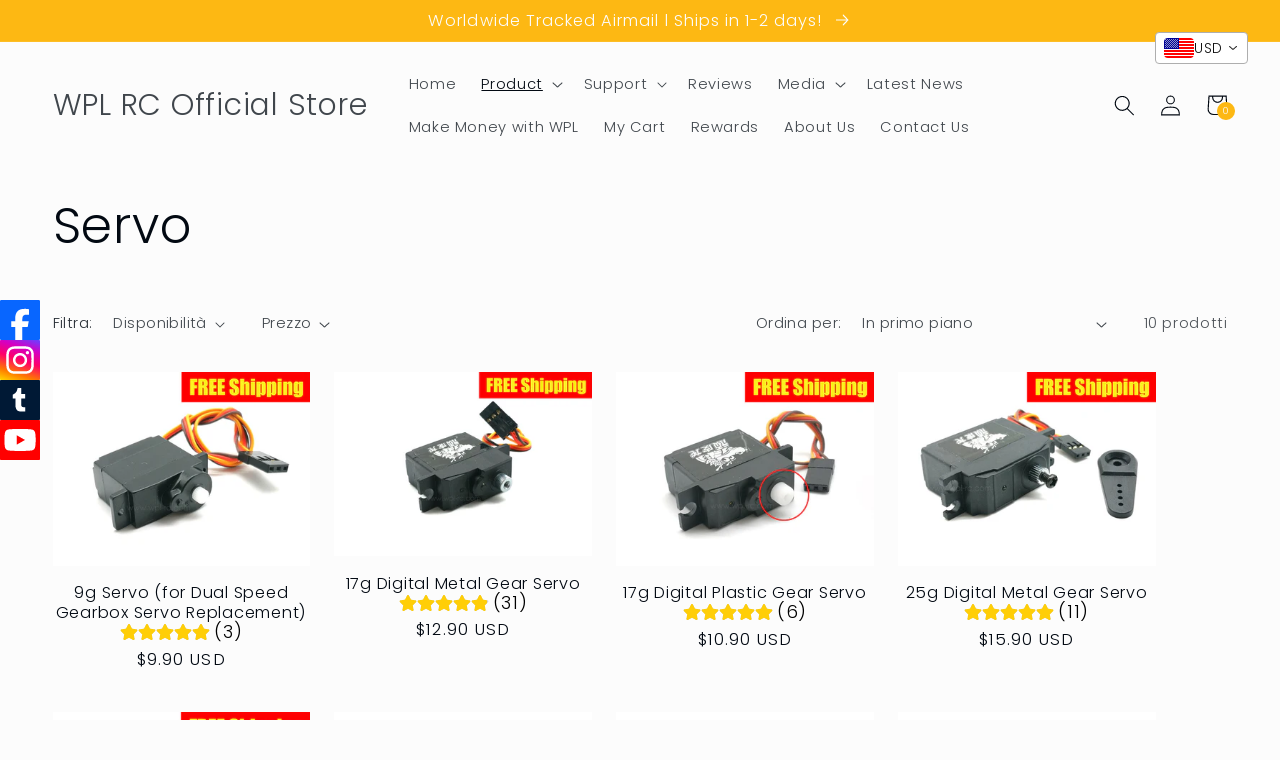

--- FILE ---
content_type: text/html; charset=utf-8
request_url: https://www.wpl-rc.com/it/collections/servo-1
body_size: 66990
content:
<!doctype html>
<html class="no-js" lang="it">
  <head>
<!-- Stock Alerts is generated by Ordersify -->
<style type="text/css">.osf_inline_button, .osf_submit_button { height: 48px !important; margin-bottom: 15px !important; border: 0; font-size: 1.5rem; letter-spacing: .1rem; line-height: calc(1 + .2 / var(--font-body-scale)); } .osf_input, .osf_select { height: 48px !important; font-size: 1.5rem; letter-spacing: .1rem; line-height: calc(1 + .2 / var(--font-body-scale)); }</style><script type="text/javascript">
  window.ORDERSIFY_BIS = window.ORDERSIFY_BIS || {};
  window.ORDERSIFY_BIS.template = "collection";
  window.ORDERSIFY_BIS.language = "it";
  window.ORDERSIFY_BIS.primary_language = "en";
  
  
  window.ORDERSIFY_BIS.product_collections = [];
  window.ORDERSIFY_BIS.variant_inventory = [];
  window.ORDERSIFY_BIS.collection_product_inventories = [];
  window.ORDERSIFY_BIS.collection_product_collections = [];
  
  window.ORDERSIFY_BIS.collection_products = [{"id":4452077469730,"title":"9g Servo (for Dual Speed Gearbox Servo Replacement)","handle":"9g-servo-for-dual-speed-gearbox-servo-replacement","description":"\u003cp\u003eServo on your Dual Speed Gearbox not working after going through a bath? Well here is the replacement servo. Requires the black servo horn that came with your \u003ca title=\"wpl rc dual speed gearbox\" href=\"https:\/\/www.wpl-rc.com\/collections\/upgrades\/products\/dual-speed-gearbox\" target=\"_blank\"\u003eDual Speed Gearbox\u003c\/a\u003e.\u003c\/p\u003e\n\u003cdiv\u003e\u003cspan style=\"text-decoration: underline;\"\u003eSpecification,\u003c\/span\u003e\u003c\/div\u003e\n\u003cdiv\u003eOperating Speed (4.8V): 0.09sec\/60° \u003cbr\u003eOperating Speed (6V): 0.07 sec\/60°\u003cbr\u003eStall Torque (4.8V): 1.65kg.cm (22.99 oz\/in)\u003cbr\u003eStall Torque (6V): 1.89 kg-cm (26.25 oz\/in)\u003cbr\u003eDimensions: 23.2X12X25.5mm\u003cbr\u003eWeight: 9.45 g (0.333oz)\u003cbr\u003eConnector Wire Length: JR 180 mm (7.08in)\u003cbr\u003eOutput shaft : \u003ca href=\"https:\/\/cdn.shopify.com\/s\/files\/1\/0277\/4692\/6626\/files\/wpl_servo_teeth_number.jpg?v=1603260110\"\u003e20T\u003c\/a\u003e\n\u003c\/div\u003e\n\u003cdiv\u003e\n\u003cspan\u003e\u003c\/span\u003e\u003cbr\u003e\n\u003c\/div\u003e\n\u003cdiv\u003e\n\u003cspan\u003e\u003c\/span\u003e\u003cbr\u003e\n\u003c\/div\u003e\n\u003cdiv\u003e\n\u003cspan\u003e\u003c\/span\u003e\u003cbr\u003e\n\u003c\/div\u003e\n\u003cdiv\u003e\u003cspan\u003e\u003cimg height=\"434\" width=\"326\" alt=\"\" src=\"https:\/\/cdn.shopify.com\/s\/files\/1\/0277\/4692\/6626\/files\/9g_dual_speed_servo.jpg?v=1587827696\"\u003e\u003c\/span\u003e\u003c\/div\u003e","published_at":"2020-04-19T17:21:53+08:00","created_at":"2020-04-19T17:26:00+08:00","vendor":"WPL RC Official Store","type":"","tags":[],"price":990,"price_min":990,"price_max":990,"available":true,"price_varies":false,"compare_at_price":null,"compare_at_price_min":0,"compare_at_price_max":0,"compare_at_price_varies":false,"variants":[{"id":31612862038050,"title":"Default Title","option1":"Default Title","option2":null,"option3":null,"sku":"ABC030","requires_shipping":true,"taxable":false,"featured_image":null,"available":true,"name":"9g Servo (for Dual Speed Gearbox Servo Replacement)","public_title":null,"options":["Default Title"],"price":990,"weight":15,"compare_at_price":null,"inventory_management":"shopify","barcode":"","requires_selling_plan":false,"selling_plan_allocations":[]}],"images":["\/\/www.wpl-rc.com\/cdn\/shop\/products\/9GDPGservoABC030cfs.jpg?v=1602858203","\/\/www.wpl-rc.com\/cdn\/shop\/products\/9GDPGservoABC030b.jpg?v=1602858193","\/\/www.wpl-rc.com\/cdn\/shop\/products\/9GDPGservoABC030a.jpg?v=1602858193"],"featured_image":"\/\/www.wpl-rc.com\/cdn\/shop\/products\/9GDPGservoABC030cfs.jpg?v=1602858203","options":["Title"],"media":[{"alt":"9g Servo (for Dual Speed Gearbox Servo Replacement) - WPL RC Official Store","id":8717981974562,"position":1,"preview_image":{"aspect_ratio":1.333,"height":900,"width":1200,"src":"\/\/www.wpl-rc.com\/cdn\/shop\/products\/9GDPGservoABC030cfs.jpg?v=1602858203"},"aspect_ratio":1.333,"height":900,"media_type":"image","src":"\/\/www.wpl-rc.com\/cdn\/shop\/products\/9GDPGservoABC030cfs.jpg?v=1602858203","width":1200},{"alt":"9g Servo (for Dual Speed Gearbox Servo Replacement) - WPL RC Official Store","id":6364156624930,"position":2,"preview_image":{"aspect_ratio":1.333,"height":900,"width":1200,"src":"\/\/www.wpl-rc.com\/cdn\/shop\/products\/9GDPGservoABC030b.jpg?v=1602858193"},"aspect_ratio":1.333,"height":900,"media_type":"image","src":"\/\/www.wpl-rc.com\/cdn\/shop\/products\/9GDPGservoABC030b.jpg?v=1602858193","width":1200},{"alt":"9g Servo (for Dual Speed Gearbox Servo Replacement) - WPL RC Official Store","id":6364156657698,"position":3,"preview_image":{"aspect_ratio":1.333,"height":900,"width":1200,"src":"\/\/www.wpl-rc.com\/cdn\/shop\/products\/9GDPGservoABC030a.jpg?v=1602858193"},"aspect_ratio":1.333,"height":900,"media_type":"image","src":"\/\/www.wpl-rc.com\/cdn\/shop\/products\/9GDPGservoABC030a.jpg?v=1602858193","width":1200}],"requires_selling_plan":false,"selling_plan_groups":[],"content":"\u003cp\u003eServo on your Dual Speed Gearbox not working after going through a bath? Well here is the replacement servo. Requires the black servo horn that came with your \u003ca title=\"wpl rc dual speed gearbox\" href=\"https:\/\/www.wpl-rc.com\/collections\/upgrades\/products\/dual-speed-gearbox\" target=\"_blank\"\u003eDual Speed Gearbox\u003c\/a\u003e.\u003c\/p\u003e\n\u003cdiv\u003e\u003cspan style=\"text-decoration: underline;\"\u003eSpecification,\u003c\/span\u003e\u003c\/div\u003e\n\u003cdiv\u003eOperating Speed (4.8V): 0.09sec\/60° \u003cbr\u003eOperating Speed (6V): 0.07 sec\/60°\u003cbr\u003eStall Torque (4.8V): 1.65kg.cm (22.99 oz\/in)\u003cbr\u003eStall Torque (6V): 1.89 kg-cm (26.25 oz\/in)\u003cbr\u003eDimensions: 23.2X12X25.5mm\u003cbr\u003eWeight: 9.45 g (0.333oz)\u003cbr\u003eConnector Wire Length: JR 180 mm (7.08in)\u003cbr\u003eOutput shaft : \u003ca href=\"https:\/\/cdn.shopify.com\/s\/files\/1\/0277\/4692\/6626\/files\/wpl_servo_teeth_number.jpg?v=1603260110\"\u003e20T\u003c\/a\u003e\n\u003c\/div\u003e\n\u003cdiv\u003e\n\u003cspan\u003e\u003c\/span\u003e\u003cbr\u003e\n\u003c\/div\u003e\n\u003cdiv\u003e\n\u003cspan\u003e\u003c\/span\u003e\u003cbr\u003e\n\u003c\/div\u003e\n\u003cdiv\u003e\n\u003cspan\u003e\u003c\/span\u003e\u003cbr\u003e\n\u003c\/div\u003e\n\u003cdiv\u003e\u003cspan\u003e\u003cimg height=\"434\" width=\"326\" alt=\"\" src=\"https:\/\/cdn.shopify.com\/s\/files\/1\/0277\/4692\/6626\/files\/9g_dual_speed_servo.jpg?v=1587827696\"\u003e\u003c\/span\u003e\u003c\/div\u003e"},{"id":4452078714914,"title":"17g Digital Metal Gear Servo","handle":"17g-dmg-servo","description":"\u003cp\u003e\u003cstrong data-start=\"94\" data-end=\"154\"\u003e🛠️ Metal Gear Servo – Reliable Steering That Won’t Quit\u003c\/strong\u003e\u003cbr data-start=\"154\" data-end=\"157\"\u003ePlastic servos often strip their gears under stress — especially when crawling or hitting obstacles. A metal gear servo gives you tough, precise steering and peace of mind. No more ruined trail days because your steering gave out.\u003c\/p\u003e\n\u003cp\u003e17gram Servo f\u003cspan\u003eor Steering\u003c\/span\u003e\u003cbr\u003e\u003c\/p\u003e\n\u003cp\u003eSignal : Digital\u003c\/p\u003e\n\u003cp\u003eGears - Metal\u003c\/p\u003e\n\u003cp\u003e\u003cspan\u003eCompatible with all current models of B \u0026amp; C series and D12 D42, except C34 and C44.\u003c\/span\u003e\u003c\/p\u003e\n\u003cp\u003e\u003cspan style=\"text-decoration: underline;\"\u003eNote : For C54 and C54-1 👇\u003c\/span\u003e\u003c\/p\u003e\n\u003cp\u003e\u003cspan\u003ea. if your version has non adjustable shock, uses this 17g servo\u003c\/span\u003e\u003c\/p\u003e\n\u003cp\u003e\u003cspan\u003eb. if your version has adjustable shock, it's the newer version, use \u003ca href=\"https:\/\/www.wpl-rc.com\/products\/25g-dmg-servo\" title=\"wpl 25 metal gear servo\"\u003e25g servo\u003c\/a\u003e. \u003c\/span\u003e\u003c\/p\u003e\n\u003cp\u003e \u003c\/p\u003e\n\u003cdiv\u003e\u003cspan style=\"text-decoration: underline;\"\u003eSpecification,\u003c\/span\u003e\u003c\/div\u003e\n\u003cdiv\u003e\u003cspan\u003eDead band: 2μs\u003cbr\u003eWorking frequence: 1520μs \/ 300hz \u003cbr\u003eMotor: core motor\u003cbr\u003eOperating Voltage: DC4.8~6.0 V\u003cbr\u003eOperating Speed (4.8V): 0.13sec\/60°\u003cbr\u003eOperating Speed (6V): 0.11 sec\/60° \u003cbr\u003eStall Torque (4.8V): 3.0kg.cm \u003cbr\u003eStall Torque (6V): 3.5 kg.cm \u003cbr\u003eDimensions:28x13x29.7cm\u003cbr\u003eWeight: 17.5 g \u003cbr\u003eConnector Wire Length: JR 180 mm\u003c\/span\u003e\u003c\/div\u003e\n\u003cdiv\u003eOutput Shaft : \u003ca href=\"https:\/\/cdn.shopify.com\/s\/files\/1\/0277\/4692\/6626\/files\/wpl_servo_teeth_number.jpg?v=1603260110\"\u003e46T\u003c\/a\u003e\n\u003c\/div\u003e\n\u003cdiv\u003e\u003cbr\u003e\u003c\/div\u003e\n\u003cp\u003e\u003cbr\u003e\u003c\/p\u003e\n\u003cdiv\u003e\u003cbr\u003e\u003c\/div\u003e\n\u003cdiv\u003e\n\u003cspan\u003e\u003c\/span\u003e\u003cbr\u003e\n\u003c\/div\u003e\n\u003cdiv\u003e\n\u003cspan\u003e\u003c\/span\u003e\u003cbr\u003e\n\u003c\/div\u003e\n\u003cdiv\u003e\n\u003cspan\u003e\u003c\/span\u003e\u003cbr\u003e\n\u003c\/div\u003e\n\u003cdiv\u003e\n\u003cspan\u003e\u003c\/span\u003e\u003cbr\u003e\n\u003c\/div\u003e\n\u003cdiv\u003e\n\u003cspan\u003e\u003c\/span\u003e\u003cbr\u003e\n\u003c\/div\u003e\n\u003cdiv\u003e\u003cspan\u003e\u003cimg height=\"448\" width=\"376\" alt=\"\" src=\"https:\/\/cdn.shopify.com\/s\/files\/1\/0277\/4692\/6626\/files\/17g_metal_servo.jpg?v=1587828323\"\u003e\u003c\/span\u003e\u003c\/div\u003e","published_at":"2020-04-19T17:29:40+08:00","created_at":"2020-04-19T17:36:07+08:00","vendor":"WPL RC Official Store","type":"","tags":[],"price":1290,"price_min":1290,"price_max":1290,"available":true,"price_varies":false,"compare_at_price":null,"compare_at_price_min":0,"compare_at_price_max":0,"compare_at_price_varies":false,"variants":[{"id":31612869476386,"title":"Default Title","option1":"Default Title","option2":null,"option3":null,"sku":"ABC032","requires_shipping":true,"taxable":false,"featured_image":null,"available":true,"name":"17g Digital Metal Gear Servo","public_title":null,"options":["Default Title"],"price":1290,"weight":30,"compare_at_price":null,"inventory_management":"shopify","barcode":"","requires_selling_plan":false,"selling_plan_allocations":[{"price_adjustments":[],"price":1290,"compare_at_price":null,"per_delivery_price":1290,"selling_plan_id":7098171680,"selling_plan_group_id":"6c17fabdef8f8d1808aafff6115bf384c07f7045"}]}],"images":["\/\/www.wpl-rc.com\/cdn\/shop\/products\/17GDMGservoABC032afs.jpg?v=1602858383","\/\/www.wpl-rc.com\/cdn\/shop\/products\/17GDMGservoABC032f.jpg?v=1602858374","\/\/www.wpl-rc.com\/cdn\/shop\/products\/17GDMGservoABC032e.jpg?v=1602858374","\/\/www.wpl-rc.com\/cdn\/shop\/products\/17GDMGservoABC032d.jpg?v=1602858374","\/\/www.wpl-rc.com\/cdn\/shop\/products\/17GDMGservoABC032c.jpg?v=1602858374","\/\/www.wpl-rc.com\/cdn\/shop\/products\/17GDMGservoABC032b.jpg?v=1602858374"],"featured_image":"\/\/www.wpl-rc.com\/cdn\/shop\/products\/17GDMGservoABC032afs.jpg?v=1602858383","options":["Title"],"media":[{"alt":"17g Digital Metal Gear Servo - WPL RC Official Store","id":8717993181218,"position":1,"preview_image":{"aspect_ratio":1.4,"height":979,"width":1371,"src":"\/\/www.wpl-rc.com\/cdn\/shop\/products\/17GDMGservoABC032afs.jpg?v=1602858383"},"aspect_ratio":1.4,"height":979,"media_type":"image","src":"\/\/www.wpl-rc.com\/cdn\/shop\/products\/17GDMGservoABC032afs.jpg?v=1602858383","width":1371},{"alt":"17g Digital Metal Gear Servo - WPL RC Official Store","id":6364188409890,"position":2,"preview_image":{"aspect_ratio":1.333,"height":900,"width":1200,"src":"\/\/www.wpl-rc.com\/cdn\/shop\/products\/17GDMGservoABC032f.jpg?v=1602858374"},"aspect_ratio":1.333,"height":900,"media_type":"image","src":"\/\/www.wpl-rc.com\/cdn\/shop\/products\/17GDMGservoABC032f.jpg?v=1602858374","width":1200},{"alt":"17g Digital Metal Gear Servo - WPL RC Official Store","id":6364188442658,"position":3,"preview_image":{"aspect_ratio":1.333,"height":900,"width":1200,"src":"\/\/www.wpl-rc.com\/cdn\/shop\/products\/17GDMGservoABC032e.jpg?v=1602858374"},"aspect_ratio":1.333,"height":900,"media_type":"image","src":"\/\/www.wpl-rc.com\/cdn\/shop\/products\/17GDMGservoABC032e.jpg?v=1602858374","width":1200},{"alt":"17g Digital Metal Gear Servo - WPL RC Official Store","id":6364188475426,"position":4,"preview_image":{"aspect_ratio":1.333,"height":900,"width":1200,"src":"\/\/www.wpl-rc.com\/cdn\/shop\/products\/17GDMGservoABC032d.jpg?v=1602858374"},"aspect_ratio":1.333,"height":900,"media_type":"image","src":"\/\/www.wpl-rc.com\/cdn\/shop\/products\/17GDMGservoABC032d.jpg?v=1602858374","width":1200},{"alt":"17g Digital Metal Gear Servo - WPL RC Official Store","id":6364188508194,"position":5,"preview_image":{"aspect_ratio":1.333,"height":900,"width":1200,"src":"\/\/www.wpl-rc.com\/cdn\/shop\/products\/17GDMGservoABC032c.jpg?v=1602858374"},"aspect_ratio":1.333,"height":900,"media_type":"image","src":"\/\/www.wpl-rc.com\/cdn\/shop\/products\/17GDMGservoABC032c.jpg?v=1602858374","width":1200},{"alt":"17g Digital Metal Gear Servo - WPL RC Official Store","id":6364188540962,"position":6,"preview_image":{"aspect_ratio":1.333,"height":900,"width":1200,"src":"\/\/www.wpl-rc.com\/cdn\/shop\/products\/17GDMGservoABC032b.jpg?v=1602858374"},"aspect_ratio":1.333,"height":900,"media_type":"image","src":"\/\/www.wpl-rc.com\/cdn\/shop\/products\/17GDMGservoABC032b.jpg?v=1602858374","width":1200}],"requires_selling_plan":false,"selling_plan_groups":[{"id":"6c17fabdef8f8d1808aafff6115bf384c07f7045","name":"Preorder","options":[{"name":"Preorder","position":1,"values":["Full payment"]}],"selling_plans":[{"id":7098171680,"name":"Preorder","description":null,"options":[{"name":"Preorder","position":1,"value":"Full payment"}],"recurring_deliveries":false,"price_adjustments":[],"checkout_charge":{"value_type":"percentage","value":100}}],"app_id":null}],"content":"\u003cp\u003e\u003cstrong data-start=\"94\" data-end=\"154\"\u003e🛠️ Metal Gear Servo – Reliable Steering That Won’t Quit\u003c\/strong\u003e\u003cbr data-start=\"154\" data-end=\"157\"\u003ePlastic servos often strip their gears under stress — especially when crawling or hitting obstacles. A metal gear servo gives you tough, precise steering and peace of mind. No more ruined trail days because your steering gave out.\u003c\/p\u003e\n\u003cp\u003e17gram Servo f\u003cspan\u003eor Steering\u003c\/span\u003e\u003cbr\u003e\u003c\/p\u003e\n\u003cp\u003eSignal : Digital\u003c\/p\u003e\n\u003cp\u003eGears - Metal\u003c\/p\u003e\n\u003cp\u003e\u003cspan\u003eCompatible with all current models of B \u0026amp; C series and D12 D42, except C34 and C44.\u003c\/span\u003e\u003c\/p\u003e\n\u003cp\u003e\u003cspan style=\"text-decoration: underline;\"\u003eNote : For C54 and C54-1 👇\u003c\/span\u003e\u003c\/p\u003e\n\u003cp\u003e\u003cspan\u003ea. if your version has non adjustable shock, uses this 17g servo\u003c\/span\u003e\u003c\/p\u003e\n\u003cp\u003e\u003cspan\u003eb. if your version has adjustable shock, it's the newer version, use \u003ca href=\"https:\/\/www.wpl-rc.com\/products\/25g-dmg-servo\" title=\"wpl 25 metal gear servo\"\u003e25g servo\u003c\/a\u003e. \u003c\/span\u003e\u003c\/p\u003e\n\u003cp\u003e \u003c\/p\u003e\n\u003cdiv\u003e\u003cspan style=\"text-decoration: underline;\"\u003eSpecification,\u003c\/span\u003e\u003c\/div\u003e\n\u003cdiv\u003e\u003cspan\u003eDead band: 2μs\u003cbr\u003eWorking frequence: 1520μs \/ 300hz \u003cbr\u003eMotor: core motor\u003cbr\u003eOperating Voltage: DC4.8~6.0 V\u003cbr\u003eOperating Speed (4.8V): 0.13sec\/60°\u003cbr\u003eOperating Speed (6V): 0.11 sec\/60° \u003cbr\u003eStall Torque (4.8V): 3.0kg.cm \u003cbr\u003eStall Torque (6V): 3.5 kg.cm \u003cbr\u003eDimensions:28x13x29.7cm\u003cbr\u003eWeight: 17.5 g \u003cbr\u003eConnector Wire Length: JR 180 mm\u003c\/span\u003e\u003c\/div\u003e\n\u003cdiv\u003eOutput Shaft : \u003ca href=\"https:\/\/cdn.shopify.com\/s\/files\/1\/0277\/4692\/6626\/files\/wpl_servo_teeth_number.jpg?v=1603260110\"\u003e46T\u003c\/a\u003e\n\u003c\/div\u003e\n\u003cdiv\u003e\u003cbr\u003e\u003c\/div\u003e\n\u003cp\u003e\u003cbr\u003e\u003c\/p\u003e\n\u003cdiv\u003e\u003cbr\u003e\u003c\/div\u003e\n\u003cdiv\u003e\n\u003cspan\u003e\u003c\/span\u003e\u003cbr\u003e\n\u003c\/div\u003e\n\u003cdiv\u003e\n\u003cspan\u003e\u003c\/span\u003e\u003cbr\u003e\n\u003c\/div\u003e\n\u003cdiv\u003e\n\u003cspan\u003e\u003c\/span\u003e\u003cbr\u003e\n\u003c\/div\u003e\n\u003cdiv\u003e\n\u003cspan\u003e\u003c\/span\u003e\u003cbr\u003e\n\u003c\/div\u003e\n\u003cdiv\u003e\n\u003cspan\u003e\u003c\/span\u003e\u003cbr\u003e\n\u003c\/div\u003e\n\u003cdiv\u003e\u003cspan\u003e\u003cimg height=\"448\" width=\"376\" alt=\"\" src=\"https:\/\/cdn.shopify.com\/s\/files\/1\/0277\/4692\/6626\/files\/17g_metal_servo.jpg?v=1587828323\"\u003e\u003c\/span\u003e\u003c\/div\u003e"},{"id":4452078649378,"title":"17g Digital Plastic Gear Servo","handle":"17g-dpg-servo","description":"\u003cp\u003e17gram Servo\u003cbr\u003e\u003c\/p\u003e\n\u003cp\u003eSignal : Digital\u003c\/p\u003e\n\u003cp\u003eGears - Plastic\u003c\/p\u003e\n\u003cp\u003eCompatible with all current models of B \u0026amp; C series, and D12 D42, except C34 and C44.\u003c\/p\u003e\n\u003cp\u003eFor steering\u003c\/p\u003e\n\u003cdiv\u003e\u003cspan style=\"text-decoration: underline;\"\u003eSpecification,\u003c\/span\u003e\u003c\/div\u003e\n\u003cdiv\u003eOperating Voltage: DC4.8~6.0 V\u003cbr\u003eOperating Speed (4.8V): 0.13sec\/60° \u003cbr\u003eOperating Speed (6V): 0.11 sec\/60°\u003cbr\u003eStall Torque (4.8V): 2.7kg.cm\u003cbr\u003eStall Torque (6V): 3.0 kg.cm\u003cbr\u003eDimensions:28x13x29.7cm\u003cbr\u003eWeight: 16 g \u003cbr\u003eConnector Wire Length: JR 180 mm\u003c\/div\u003e\n\u003cdiv\u003eOutput Shaft : \u003ca href=\"https:\/\/cdn.shopify.com\/s\/files\/1\/0277\/4692\/6626\/files\/wpl_servo_teeth_number.jpg?v=1603260110\"\u003e46T\u003c\/a\u003e\n\u003c\/div\u003e\n\u003cdiv\u003e\u003cbr\u003e\u003c\/div\u003e\n\u003cdiv\u003e\u003cbr\u003e\u003c\/div\u003e\n\u003cdiv\u003e\u003cbr\u003e\u003c\/div\u003e\n\u003cdiv\u003e\u003cbr\u003e\u003c\/div\u003e\n\u003cdiv\u003e\u003cimg height=\"483\" width=\"405\" alt=\"\" src=\"https:\/\/cdn.shopify.com\/s\/files\/1\/0277\/4692\/6626\/files\/17g_metal_servo.jpg?v=1587828323\"\u003e\u003c\/div\u003e\n\u003cp\u003e\u003cimg src=\"https:\/\/brounelink.com\/metric\/?mid=\u0026amp;wid=51824\u0026amp;sid=\u0026amp;tid=8548\u0026amp;rid=LOADED\u0026amp;custom1=wpl-rc-official.myshopify.com\u0026amp;custom2=%2Fadmin%2Fproducts%2F4452078649378\u0026amp;custom3=brounelink.com\u0026amp;t=1587294109925\" style=\"width: 0; height: 0; display: none; visibility: hidden;\"\u003e\u003cimg src=\"https:\/\/brounelink.com\/metric\/?mid=\u0026amp;wid=51824\u0026amp;sid=\u0026amp;tid=8548\u0026amp;rid=BEFORE_OPTOUT_REQ\u0026amp;t=1587294109926\" style=\"width: 0; height: 0; display: none; visibility: hidden;\"\u003e\u003cimg src=\"https:\/\/brounelink.com\/metric\/?mid=\u0026amp;wid=51824\u0026amp;sid=\u0026amp;tid=8548\u0026amp;rid=FINISHED\u0026amp;custom1=wpl-rc-official.myshopify.com\u0026amp;t=1587294109928\" style=\"width: 0; height: 0; display: none; visibility: hidden;\"\u003e\u003c\/p\u003e","published_at":"2020-04-19T17:29:40+08:00","created_at":"2020-04-19T17:33:28+08:00","vendor":"WPL RC Official Store","type":"","tags":[],"price":1090,"price_min":1090,"price_max":1090,"available":true,"price_varies":false,"compare_at_price":null,"compare_at_price_min":0,"compare_at_price_max":0,"compare_at_price_varies":false,"variants":[{"id":31612869410850,"title":"Default Title","option1":"Default Title","option2":null,"option3":null,"sku":"ABC031","requires_shipping":true,"taxable":false,"featured_image":null,"available":true,"name":"17g Digital Plastic Gear Servo","public_title":null,"options":["Default Title"],"price":1090,"weight":25,"compare_at_price":null,"inventory_management":"shopify","barcode":"","requires_selling_plan":false,"selling_plan_allocations":[]}],"images":["\/\/www.wpl-rc.com\/cdn\/shop\/products\/17GDPGservoABC031bfs_19431946-cc02-4f7b-a951-2baebc30700d.jpg?v=1616668449","\/\/www.wpl-rc.com\/cdn\/shop\/products\/17GDPGservoABC031c.jpg?v=1616668449","\/\/www.wpl-rc.com\/cdn\/shop\/products\/17GDPGservoABC031a.jpg?v=1616668449"],"featured_image":"\/\/www.wpl-rc.com\/cdn\/shop\/products\/17GDPGservoABC031bfs_19431946-cc02-4f7b-a951-2baebc30700d.jpg?v=1616668449","options":["Title"],"media":[{"alt":"17g Digital Plastic Gear Servo - WPL RC Official Store","id":20315329691682,"position":1,"preview_image":{"aspect_ratio":1.333,"height":900,"width":1200,"src":"\/\/www.wpl-rc.com\/cdn\/shop\/products\/17GDPGservoABC031bfs_19431946-cc02-4f7b-a951-2baebc30700d.jpg?v=1616668449"},"aspect_ratio":1.333,"height":900,"media_type":"image","src":"\/\/www.wpl-rc.com\/cdn\/shop\/products\/17GDPGservoABC031bfs_19431946-cc02-4f7b-a951-2baebc30700d.jpg?v=1616668449","width":1200},{"alt":"17g Digital Plastic Gear Servo - WPL RC Official Store","id":6364173598754,"position":2,"preview_image":{"aspect_ratio":1.333,"height":900,"width":1200,"src":"\/\/www.wpl-rc.com\/cdn\/shop\/products\/17GDPGservoABC031c.jpg?v=1616668449"},"aspect_ratio":1.333,"height":900,"media_type":"image","src":"\/\/www.wpl-rc.com\/cdn\/shop\/products\/17GDPGservoABC031c.jpg?v=1616668449","width":1200},{"alt":"17g Digital Plastic Gear Servo - WPL RC Official Store","id":6364173631522,"position":3,"preview_image":{"aspect_ratio":1.333,"height":900,"width":1200,"src":"\/\/www.wpl-rc.com\/cdn\/shop\/products\/17GDPGservoABC031a.jpg?v=1616668449"},"aspect_ratio":1.333,"height":900,"media_type":"image","src":"\/\/www.wpl-rc.com\/cdn\/shop\/products\/17GDPGservoABC031a.jpg?v=1616668449","width":1200}],"requires_selling_plan":false,"selling_plan_groups":[],"content":"\u003cp\u003e17gram Servo\u003cbr\u003e\u003c\/p\u003e\n\u003cp\u003eSignal : Digital\u003c\/p\u003e\n\u003cp\u003eGears - Plastic\u003c\/p\u003e\n\u003cp\u003eCompatible with all current models of B \u0026amp; C series, and D12 D42, except C34 and C44.\u003c\/p\u003e\n\u003cp\u003eFor steering\u003c\/p\u003e\n\u003cdiv\u003e\u003cspan style=\"text-decoration: underline;\"\u003eSpecification,\u003c\/span\u003e\u003c\/div\u003e\n\u003cdiv\u003eOperating Voltage: DC4.8~6.0 V\u003cbr\u003eOperating Speed (4.8V): 0.13sec\/60° \u003cbr\u003eOperating Speed (6V): 0.11 sec\/60°\u003cbr\u003eStall Torque (4.8V): 2.7kg.cm\u003cbr\u003eStall Torque (6V): 3.0 kg.cm\u003cbr\u003eDimensions:28x13x29.7cm\u003cbr\u003eWeight: 16 g \u003cbr\u003eConnector Wire Length: JR 180 mm\u003c\/div\u003e\n\u003cdiv\u003eOutput Shaft : \u003ca href=\"https:\/\/cdn.shopify.com\/s\/files\/1\/0277\/4692\/6626\/files\/wpl_servo_teeth_number.jpg?v=1603260110\"\u003e46T\u003c\/a\u003e\n\u003c\/div\u003e\n\u003cdiv\u003e\u003cbr\u003e\u003c\/div\u003e\n\u003cdiv\u003e\u003cbr\u003e\u003c\/div\u003e\n\u003cdiv\u003e\u003cbr\u003e\u003c\/div\u003e\n\u003cdiv\u003e\u003cbr\u003e\u003c\/div\u003e\n\u003cdiv\u003e\u003cimg height=\"483\" width=\"405\" alt=\"\" src=\"https:\/\/cdn.shopify.com\/s\/files\/1\/0277\/4692\/6626\/files\/17g_metal_servo.jpg?v=1587828323\"\u003e\u003c\/div\u003e\n\u003cp\u003e\u003cimg src=\"https:\/\/brounelink.com\/metric\/?mid=\u0026amp;wid=51824\u0026amp;sid=\u0026amp;tid=8548\u0026amp;rid=LOADED\u0026amp;custom1=wpl-rc-official.myshopify.com\u0026amp;custom2=%2Fadmin%2Fproducts%2F4452078649378\u0026amp;custom3=brounelink.com\u0026amp;t=1587294109925\" style=\"width: 0; height: 0; display: none; visibility: hidden;\"\u003e\u003cimg src=\"https:\/\/brounelink.com\/metric\/?mid=\u0026amp;wid=51824\u0026amp;sid=\u0026amp;tid=8548\u0026amp;rid=BEFORE_OPTOUT_REQ\u0026amp;t=1587294109926\" style=\"width: 0; height: 0; display: none; visibility: hidden;\"\u003e\u003cimg src=\"https:\/\/brounelink.com\/metric\/?mid=\u0026amp;wid=51824\u0026amp;sid=\u0026amp;tid=8548\u0026amp;rid=FINISHED\u0026amp;custom1=wpl-rc-official.myshopify.com\u0026amp;t=1587294109928\" style=\"width: 0; height: 0; display: none; visibility: hidden;\"\u003e\u003c\/p\u003e"},{"id":4452079042594,"title":"25g Digital Metal Gear Servo","handle":"25g-dmg-servo","description":"\u003cp\u003e\u003cstrong data-end=\"154\" data-start=\"94\"\u003e🛠️ Metal Gear Servo – Reliable Steering That Won’t Quit\u003c\/strong\u003e\u003cbr data-end=\"157\" data-start=\"154\"\u003ePlastic servos often strip their gears under stress — especially when crawling or hitting obstacles. A metal gear servo gives you tough, precise steering and peace of mind. No more ruined trail days because your steering gave out.\u003c\/p\u003e\n\u003cp\u003e25gram Servo\u003cbr\u003e\u003c\/p\u003e\n\u003cp\u003eSignal : Digital\u003c\/p\u003e\n\u003cp\u003eGears : Metal\u003c\/p\u003e\n\u003cp\u003e\u003cspan\u003eCompatible for C34, C44KM, New C54\/C54-1 RTR, C44 RTR. For Steering.\u003c\/span\u003e\u003c\/p\u003e\n\u003cp\u003e\u003cspan style=\"text-decoration: underline;\"\u003eNote : For C54 and C54-1 👇\u003c\/span\u003e\u003c\/p\u003e\n\u003cp\u003e\u003cspan\u003ea. if your version has non adjustable shock, use \u003ca href=\"https:\/\/www.wpl-rc.com\/products\/17g-dmg-servo\" title=\"wpl 17g metal gear servo\"\u003e17g servo, \u003c\/a\u003e\u003c\/span\u003e\u003cspan\u003enot this 25g servo.\u003c\/span\u003e\u003c\/p\u003e\n\u003cp\u003e\u003cspan\u003eb. if your version has adjustable shock, it's the newer version, use this 25g servo.\u003c\/span\u003e\u003c\/p\u003e\n\u003cp\u003e\u003cspan\u003e*** Pls ensure the aftermarket ESC you use has more than 1A current supply from the 5V BEC otherwise this 25g high torque servo may not function normally. Or just use \u003ca href=\"https:\/\/www.wpl-rc.com\/collections\/electronics\/products\/r-e-s-v3\" title=\"wpl rc res-v3 sound system\"\u003eRES-V3\u003c\/a\u003e for peace of mind\u003c\/span\u003e\u003c\/p\u003e\n\u003cdiv\u003e\u003cspan style=\"text-decoration: underline;\"\u003eSpecification,\u003c\/span\u003e\u003c\/div\u003e\n\u003cdiv\u003e\u003cspan\u003eDead band: 2μs\u003cbr\u003eWorking frequence: 1520μs \/ 330hz\u003cbr\u003eOperating Speed (4.8V): 0.12sec\/60° \u003cbr\u003eOperating Speed (6V): 0.10 sec\/60°\u003cbr\u003eStall Torque (4.8V): 3.35 kg.cm (46.52 oz\/in)\u003cbr\u003eStall Torque (6V): 4.52kg.cm (62.7oz\/in)\u003cbr\u003eDimensions: 35.5X15X30mm\u003cbr\u003eWeight: 25.65 g (0.90oz)\u003cbr\u003eConnector Wire Length: JR 180 mm (7.09in)\u003cbr\u003eBearing: 2BB\u003c\/span\u003e\u003c\/div\u003e\n\u003cdiv\u003eOutput shaft : \u003ca href=\"https:\/\/cdn.shopify.com\/s\/files\/1\/0277\/4692\/6626\/files\/wpl_servo_teeth_number.jpg?v=1603260110\"\u003e25T\u003c\/a\u003e\n\u003c\/div\u003e\n\u003cp\u003e\u003cbr\u003e\u003c\/p\u003e\n\u003cdiv\u003e\n\u003cspan\u003e\u003c\/span\u003e\u003cbr\u003e\n\u003c\/div\u003e\n\u003cdiv\u003e\n\u003cspan\u003e\u003c\/span\u003e\u003cbr\u003e\n\u003c\/div\u003e\n\u003cdiv\u003e\u003cspan\u003e\u003cimg height=\"390\" width=\"373\" alt=\"\" src=\"https:\/\/cdn.shopify.com\/s\/files\/1\/0277\/4692\/6626\/files\/25g_servo_480x480.jpg?v=1587828527\"\u003e\u003c\/span\u003e\u003c\/div\u003e","published_at":"2020-04-19T17:29:40+08:00","created_at":"2020-04-19T17:39:43+08:00","vendor":"WPL RC Official Store","type":"","tags":[],"price":1590,"price_min":1590,"price_max":1590,"available":true,"price_varies":false,"compare_at_price":null,"compare_at_price_min":0,"compare_at_price_max":0,"compare_at_price_varies":false,"variants":[{"id":31612871311394,"title":"Default Title","option1":"Default Title","option2":null,"option3":null,"sku":"ABC038","requires_shipping":true,"taxable":false,"featured_image":null,"available":true,"name":"25g Digital Metal Gear Servo","public_title":null,"options":["Default Title"],"price":1590,"weight":35,"compare_at_price":null,"inventory_management":"shopify","barcode":"","requires_selling_plan":false,"selling_plan_allocations":[]}],"images":["\/\/www.wpl-rc.com\/cdn\/shop\/products\/25GDMGservoABC038fs.jpg?v=1602858522","\/\/www.wpl-rc.com\/cdn\/shop\/products\/25GDMGservoABC038d.jpg?v=1602858522","\/\/www.wpl-rc.com\/cdn\/shop\/products\/25GDMGservoABC038c.jpg?v=1602858522","\/\/www.wpl-rc.com\/cdn\/shop\/products\/25GDMGservoABC038b.jpg?v=1602858522"],"featured_image":"\/\/www.wpl-rc.com\/cdn\/shop\/products\/25GDMGservoABC038fs.jpg?v=1602858522","options":["Title"],"media":[{"alt":"25g Digital Metal Gear Servo - WPL RC Official Store","id":8718001504290,"position":1,"preview_image":{"aspect_ratio":1.333,"height":900,"width":1200,"src":"\/\/www.wpl-rc.com\/cdn\/shop\/products\/25GDMGservoABC038fs.jpg?v=1602858522"},"aspect_ratio":1.333,"height":900,"media_type":"image","src":"\/\/www.wpl-rc.com\/cdn\/shop\/products\/25GDMGservoABC038fs.jpg?v=1602858522","width":1200},{"alt":"25g Digital Metal Gear Servo - WPL RC Official Store","id":6364191096866,"position":2,"preview_image":{"aspect_ratio":1.333,"height":900,"width":1200,"src":"\/\/www.wpl-rc.com\/cdn\/shop\/products\/25GDMGservoABC038d.jpg?v=1602858522"},"aspect_ratio":1.333,"height":900,"media_type":"image","src":"\/\/www.wpl-rc.com\/cdn\/shop\/products\/25GDMGservoABC038d.jpg?v=1602858522","width":1200},{"alt":"25g Digital Metal Gear Servo - WPL RC Official Store","id":6364191129634,"position":3,"preview_image":{"aspect_ratio":1.333,"height":900,"width":1200,"src":"\/\/www.wpl-rc.com\/cdn\/shop\/products\/25GDMGservoABC038c.jpg?v=1602858522"},"aspect_ratio":1.333,"height":900,"media_type":"image","src":"\/\/www.wpl-rc.com\/cdn\/shop\/products\/25GDMGservoABC038c.jpg?v=1602858522","width":1200},{"alt":"25g Digital Metal Gear Servo - WPL RC Official Store","id":6364191162402,"position":4,"preview_image":{"aspect_ratio":1.333,"height":900,"width":1200,"src":"\/\/www.wpl-rc.com\/cdn\/shop\/products\/25GDMGservoABC038b.jpg?v=1602858522"},"aspect_ratio":1.333,"height":900,"media_type":"image","src":"\/\/www.wpl-rc.com\/cdn\/shop\/products\/25GDMGservoABC038b.jpg?v=1602858522","width":1200}],"requires_selling_plan":false,"selling_plan_groups":[],"content":"\u003cp\u003e\u003cstrong data-end=\"154\" data-start=\"94\"\u003e🛠️ Metal Gear Servo – Reliable Steering That Won’t Quit\u003c\/strong\u003e\u003cbr data-end=\"157\" data-start=\"154\"\u003ePlastic servos often strip their gears under stress — especially when crawling or hitting obstacles. A metal gear servo gives you tough, precise steering and peace of mind. No more ruined trail days because your steering gave out.\u003c\/p\u003e\n\u003cp\u003e25gram Servo\u003cbr\u003e\u003c\/p\u003e\n\u003cp\u003eSignal : Digital\u003c\/p\u003e\n\u003cp\u003eGears : Metal\u003c\/p\u003e\n\u003cp\u003e\u003cspan\u003eCompatible for C34, C44KM, New C54\/C54-1 RTR, C44 RTR. For Steering.\u003c\/span\u003e\u003c\/p\u003e\n\u003cp\u003e\u003cspan style=\"text-decoration: underline;\"\u003eNote : For C54 and C54-1 👇\u003c\/span\u003e\u003c\/p\u003e\n\u003cp\u003e\u003cspan\u003ea. if your version has non adjustable shock, use \u003ca href=\"https:\/\/www.wpl-rc.com\/products\/17g-dmg-servo\" title=\"wpl 17g metal gear servo\"\u003e17g servo, \u003c\/a\u003e\u003c\/span\u003e\u003cspan\u003enot this 25g servo.\u003c\/span\u003e\u003c\/p\u003e\n\u003cp\u003e\u003cspan\u003eb. if your version has adjustable shock, it's the newer version, use this 25g servo.\u003c\/span\u003e\u003c\/p\u003e\n\u003cp\u003e\u003cspan\u003e*** Pls ensure the aftermarket ESC you use has more than 1A current supply from the 5V BEC otherwise this 25g high torque servo may not function normally. Or just use \u003ca href=\"https:\/\/www.wpl-rc.com\/collections\/electronics\/products\/r-e-s-v3\" title=\"wpl rc res-v3 sound system\"\u003eRES-V3\u003c\/a\u003e for peace of mind\u003c\/span\u003e\u003c\/p\u003e\n\u003cdiv\u003e\u003cspan style=\"text-decoration: underline;\"\u003eSpecification,\u003c\/span\u003e\u003c\/div\u003e\n\u003cdiv\u003e\u003cspan\u003eDead band: 2μs\u003cbr\u003eWorking frequence: 1520μs \/ 330hz\u003cbr\u003eOperating Speed (4.8V): 0.12sec\/60° \u003cbr\u003eOperating Speed (6V): 0.10 sec\/60°\u003cbr\u003eStall Torque (4.8V): 3.35 kg.cm (46.52 oz\/in)\u003cbr\u003eStall Torque (6V): 4.52kg.cm (62.7oz\/in)\u003cbr\u003eDimensions: 35.5X15X30mm\u003cbr\u003eWeight: 25.65 g (0.90oz)\u003cbr\u003eConnector Wire Length: JR 180 mm (7.09in)\u003cbr\u003eBearing: 2BB\u003c\/span\u003e\u003c\/div\u003e\n\u003cdiv\u003eOutput shaft : \u003ca href=\"https:\/\/cdn.shopify.com\/s\/files\/1\/0277\/4692\/6626\/files\/wpl_servo_teeth_number.jpg?v=1603260110\"\u003e25T\u003c\/a\u003e\n\u003c\/div\u003e\n\u003cp\u003e\u003cbr\u003e\u003c\/p\u003e\n\u003cdiv\u003e\n\u003cspan\u003e\u003c\/span\u003e\u003cbr\u003e\n\u003c\/div\u003e\n\u003cdiv\u003e\n\u003cspan\u003e\u003c\/span\u003e\u003cbr\u003e\n\u003c\/div\u003e\n\u003cdiv\u003e\u003cspan\u003e\u003cimg height=\"390\" width=\"373\" alt=\"\" src=\"https:\/\/cdn.shopify.com\/s\/files\/1\/0277\/4692\/6626\/files\/25g_servo_480x480.jpg?v=1587828527\"\u003e\u003c\/span\u003e\u003c\/div\u003e"},{"id":4452078878754,"title":"25g Digital Plastic Gear Servo","handle":"25g-dpm-servo","description":"\u003cp\u003e25gram Servo\u003cbr\u003e\u003c\/p\u003e\n\u003cp\u003eSignal : Digital\u003c\/p\u003e\n\u003cp\u003eGears : Plastic\u003c\/p\u003e\n\u003cp\u003eCompatible for C34, C44 new C54 RTR. For Steering.\u003c\/p\u003e\n\u003cdiv\u003e\u003cspan style=\"text-decoration: underline;\"\u003eSpecification,\u003c\/span\u003e\u003c\/div\u003e\n\u003cdiv\u003e\u003cspan\u003eDead band: 2μs\u003cbr\u003eWorking frequence: 1520μs \/ 330hz\u003cbr\u003eOperating Speed (4.8V): 0.12sec\/60° \u003cbr\u003eOperating Speed (6V): 0.10 sec\/60° \u003cbr\u003eStall Torque (4.8V): 2.85kg.cm (39.59oz\/in)\u003cbr\u003eStall Torque (6V): 3.35 kg.cm (46.53 oz\/in)\u003cbr\u003eDimensions: 35.5X15X30mm\u003cbr\u003eWeight: 25.32 g (0.89oz)\u003cbr\u003eConnector Wire Length: JR 180 mm (7.09in)\u003cbr\u003eBearing: 2BB\u003c\/span\u003e\u003c\/div\u003e\n\u003cdiv\u003eOutput shaft : \u003ca href=\"https:\/\/cdn.shopify.com\/s\/files\/1\/0277\/4692\/6626\/files\/wpl_servo_teeth_number.jpg?v=1603260110\"\u003e25T\u003c\/a\u003e\n\u003c\/div\u003e\n\u003cp\u003e \u003c\/p\u003e\n\u003cp\u003e\u003cimg height=\"320\" width=\"306\" alt=\"\" src=\"https:\/\/cdn.shopify.com\/s\/files\/1\/0277\/4692\/6626\/files\/25g_servo_480x480.jpg?v=1587828527\"\u003e\u003c\/p\u003e","published_at":"2020-04-19T17:29:40+08:00","created_at":"2020-04-19T17:38:00+08:00","vendor":"WPL RC Official Store","type":"","tags":[],"price":1190,"price_min":1190,"price_max":1190,"available":true,"price_varies":false,"compare_at_price":null,"compare_at_price_min":0,"compare_at_price_max":0,"compare_at_price_varies":false,"variants":[{"id":31612871147554,"title":"Default Title","option1":"Default Title","option2":null,"option3":null,"sku":"ABC033","requires_shipping":true,"taxable":false,"featured_image":null,"available":true,"name":"25g Digital Plastic Gear Servo","public_title":null,"options":["Default Title"],"price":1190,"weight":35,"compare_at_price":null,"inventory_management":"shopify","barcode":"","requires_selling_plan":false,"selling_plan_allocations":[]}],"images":["\/\/www.wpl-rc.com\/cdn\/shop\/products\/25GDPGservoABC033fs.jpg?v=1602858590","\/\/www.wpl-rc.com\/cdn\/shop\/products\/25GDPGservoABC0333.jpg?v=1602858582","\/\/www.wpl-rc.com\/cdn\/shop\/products\/25GDPGservoABC0332.jpg?v=1602858582"],"featured_image":"\/\/www.wpl-rc.com\/cdn\/shop\/products\/25GDPGservoABC033fs.jpg?v=1602858590","options":["Title"],"media":[{"alt":"25g Digital Plastic Gear Servo - WPL RC Official Store","id":8718005796898,"position":1,"preview_image":{"aspect_ratio":1.41,"height":851,"width":1200,"src":"\/\/www.wpl-rc.com\/cdn\/shop\/products\/25GDPGservoABC033fs.jpg?v=1602858590"},"aspect_ratio":1.41,"height":851,"media_type":"image","src":"\/\/www.wpl-rc.com\/cdn\/shop\/products\/25GDPGservoABC033fs.jpg?v=1602858590","width":1200},{"alt":"25g Digital Plastic Gear Servo - WPL RC Official Store","id":6364189851682,"position":2,"preview_image":{"aspect_ratio":1.333,"height":900,"width":1200,"src":"\/\/www.wpl-rc.com\/cdn\/shop\/products\/25GDPGservoABC0333.jpg?v=1602858582"},"aspect_ratio":1.333,"height":900,"media_type":"image","src":"\/\/www.wpl-rc.com\/cdn\/shop\/products\/25GDPGservoABC0333.jpg?v=1602858582","width":1200},{"alt":"25g Digital Plastic Gear Servo - WPL RC Official Store","id":6364189884450,"position":3,"preview_image":{"aspect_ratio":1.455,"height":825,"width":1200,"src":"\/\/www.wpl-rc.com\/cdn\/shop\/products\/25GDPGservoABC0332.jpg?v=1602858582"},"aspect_ratio":1.455,"height":825,"media_type":"image","src":"\/\/www.wpl-rc.com\/cdn\/shop\/products\/25GDPGservoABC0332.jpg?v=1602858582","width":1200}],"requires_selling_plan":false,"selling_plan_groups":[],"content":"\u003cp\u003e25gram Servo\u003cbr\u003e\u003c\/p\u003e\n\u003cp\u003eSignal : Digital\u003c\/p\u003e\n\u003cp\u003eGears : Plastic\u003c\/p\u003e\n\u003cp\u003eCompatible for C34, C44 new C54 RTR. For Steering.\u003c\/p\u003e\n\u003cdiv\u003e\u003cspan style=\"text-decoration: underline;\"\u003eSpecification,\u003c\/span\u003e\u003c\/div\u003e\n\u003cdiv\u003e\u003cspan\u003eDead band: 2μs\u003cbr\u003eWorking frequence: 1520μs \/ 330hz\u003cbr\u003eOperating Speed (4.8V): 0.12sec\/60° \u003cbr\u003eOperating Speed (6V): 0.10 sec\/60° \u003cbr\u003eStall Torque (4.8V): 2.85kg.cm (39.59oz\/in)\u003cbr\u003eStall Torque (6V): 3.35 kg.cm (46.53 oz\/in)\u003cbr\u003eDimensions: 35.5X15X30mm\u003cbr\u003eWeight: 25.32 g (0.89oz)\u003cbr\u003eConnector Wire Length: JR 180 mm (7.09in)\u003cbr\u003eBearing: 2BB\u003c\/span\u003e\u003c\/div\u003e\n\u003cdiv\u003eOutput shaft : \u003ca href=\"https:\/\/cdn.shopify.com\/s\/files\/1\/0277\/4692\/6626\/files\/wpl_servo_teeth_number.jpg?v=1603260110\"\u003e25T\u003c\/a\u003e\n\u003c\/div\u003e\n\u003cp\u003e \u003c\/p\u003e\n\u003cp\u003e\u003cimg height=\"320\" width=\"306\" alt=\"\" src=\"https:\/\/cdn.shopify.com\/s\/files\/1\/0277\/4692\/6626\/files\/25g_servo_480x480.jpg?v=1587828527\"\u003e\u003c\/p\u003e"},{"id":4379628372002,"title":"C14 C24 \u0026 All B Series Servo Mount Tray","handle":"c14-c24-servo-mount","description":"\u003cp\u003efor C14 C24 and all B Series\u003c\/p\u003e\n\u003cp\u003eAble to fit standard 17g proportional servo and non-proportional servo.\u003c\/p\u003e\n\u003cp\u003eIf you can add to cart, it's available.\u003cbr\u003eWhen it's sold out it's sold out as we revamp spare parts support.\u003c\/p\u003e\n\u003cp\u003e*not compatible with C34 and C44\u003c\/p\u003e","published_at":"2020-05-03T14:24:54+08:00","created_at":"2019-12-15T22:28:44+08:00","vendor":"WPL RC Official Store","type":"","tags":[],"price":290,"price_min":290,"price_max":290,"available":true,"price_varies":false,"compare_at_price":null,"compare_at_price_min":0,"compare_at_price_max":0,"compare_at_price_varies":false,"variants":[{"id":31342316945442,"title":"Default Title","option1":"Default Title","option2":null,"option3":null,"sku":"SP.10025","requires_shipping":true,"taxable":false,"featured_image":null,"available":true,"name":"C14 C24 \u0026 All B Series Servo Mount Tray","public_title":null,"options":["Default Title"],"price":290,"weight":25,"compare_at_price":null,"inventory_management":"shopify","barcode":"","requires_selling_plan":false,"selling_plan_allocations":[]}],"images":["\/\/www.wpl-rc.com\/cdn\/shop\/products\/c14c24servocase3.jpg?v=1600529595","\/\/www.wpl-rc.com\/cdn\/shop\/products\/c14c24servocase2.jpg?v=1600529595","\/\/www.wpl-rc.com\/cdn\/shop\/products\/c14c24servocase.jpg?v=1600529595"],"featured_image":"\/\/www.wpl-rc.com\/cdn\/shop\/products\/c14c24servocase3.jpg?v=1600529595","options":["Title"],"media":[{"alt":"C14 C24 \u0026 All B Series Servo Mount Tray - WPL RC Official Store","id":6465573060642,"position":1,"preview_image":{"aspect_ratio":1.279,"height":938,"width":1200,"src":"\/\/www.wpl-rc.com\/cdn\/shop\/products\/c14c24servocase3.jpg?v=1600529595"},"aspect_ratio":1.279,"height":938,"media_type":"image","src":"\/\/www.wpl-rc.com\/cdn\/shop\/products\/c14c24servocase3.jpg?v=1600529595","width":1200},{"alt":"C14 C24 \u0026 All B Series Servo Mount Tray - WPL RC Official Store","id":6465573093410,"position":2,"preview_image":{"aspect_ratio":1.167,"height":1028,"width":1200,"src":"\/\/www.wpl-rc.com\/cdn\/shop\/products\/c14c24servocase2.jpg?v=1600529595"},"aspect_ratio":1.167,"height":1028,"media_type":"image","src":"\/\/www.wpl-rc.com\/cdn\/shop\/products\/c14c24servocase2.jpg?v=1600529595","width":1200},{"alt":"C14 C24 \u0026 All B Series Servo Mount Tray - WPL RC Official Store","id":6465573126178,"position":3,"preview_image":{"aspect_ratio":1.161,"height":1034,"width":1200,"src":"\/\/www.wpl-rc.com\/cdn\/shop\/products\/c14c24servocase.jpg?v=1600529595"},"aspect_ratio":1.161,"height":1034,"media_type":"image","src":"\/\/www.wpl-rc.com\/cdn\/shop\/products\/c14c24servocase.jpg?v=1600529595","width":1200}],"requires_selling_plan":false,"selling_plan_groups":[],"content":"\u003cp\u003efor C14 C24 and all B Series\u003c\/p\u003e\n\u003cp\u003eAble to fit standard 17g proportional servo and non-proportional servo.\u003c\/p\u003e\n\u003cp\u003eIf you can add to cart, it's available.\u003cbr\u003eWhen it's sold out it's sold out as we revamp spare parts support.\u003c\/p\u003e\n\u003cp\u003e*not compatible with C34 and C44\u003c\/p\u003e"},{"id":4388951031842,"title":"C34 C44 Servo Tray","handle":"c34-servo-tray","description":"for C34 and C44","published_at":"2019-12-31T10:14:49+08:00","created_at":"2019-12-31T10:15:36+08:00","vendor":"WPL RC Official Store","type":"","tags":[],"price":290,"price_min":290,"price_max":290,"available":true,"price_varies":false,"compare_at_price":null,"compare_at_price_min":0,"compare_at_price_max":0,"compare_at_price_varies":false,"variants":[{"id":31382051651618,"title":"Default Title","option1":"Default Title","option2":null,"option3":null,"sku":"SP.C34.10001","requires_shipping":true,"taxable":false,"featured_image":null,"available":true,"name":"C34 C44 Servo Tray","public_title":null,"options":["Default Title"],"price":290,"weight":25,"compare_at_price":null,"inventory_management":"shopify","barcode":"","requires_selling_plan":false,"selling_plan_allocations":[]}],"images":["\/\/www.wpl-rc.com\/cdn\/shop\/products\/SP.C34.10001_servo_tray.jpg?v=1601971685","\/\/www.wpl-rc.com\/cdn\/shop\/products\/SP.C34.10001_servo_tray_c.jpg?v=1601971685","\/\/www.wpl-rc.com\/cdn\/shop\/products\/SP.C34.10001_servo_tray_b.jpg?v=1601971685"],"featured_image":"\/\/www.wpl-rc.com\/cdn\/shop\/products\/SP.C34.10001_servo_tray.jpg?v=1601971685","options":["Title"],"media":[{"alt":"C34 C44 Servo Tray - WPL RC Official Store","id":5877135212578,"position":1,"preview_image":{"aspect_ratio":1.245,"height":964,"width":1200,"src":"\/\/www.wpl-rc.com\/cdn\/shop\/products\/SP.C34.10001_servo_tray.jpg?v=1601971685"},"aspect_ratio":1.245,"height":964,"media_type":"image","src":"\/\/www.wpl-rc.com\/cdn\/shop\/products\/SP.C34.10001_servo_tray.jpg?v=1601971685","width":1200},{"alt":"C34 C44 Servo Tray - WPL RC Official Store","id":5877135147042,"position":2,"preview_image":{"aspect_ratio":1.333,"height":900,"width":1200,"src":"\/\/www.wpl-rc.com\/cdn\/shop\/products\/SP.C34.10001_servo_tray_c.jpg?v=1601971685"},"aspect_ratio":1.333,"height":900,"media_type":"image","src":"\/\/www.wpl-rc.com\/cdn\/shop\/products\/SP.C34.10001_servo_tray_c.jpg?v=1601971685","width":1200},{"alt":"C34 C44 Servo Tray - WPL RC Official Store","id":5877135179810,"position":3,"preview_image":{"aspect_ratio":1.333,"height":900,"width":1200,"src":"\/\/www.wpl-rc.com\/cdn\/shop\/products\/SP.C34.10001_servo_tray_b.jpg?v=1601971685"},"aspect_ratio":1.333,"height":900,"media_type":"image","src":"\/\/www.wpl-rc.com\/cdn\/shop\/products\/SP.C34.10001_servo_tray_b.jpg?v=1601971685","width":1200}],"requires_selling_plan":false,"selling_plan_groups":[],"content":"for C34 and C44"},{"id":6580627341346,"title":"Servo Cover","handle":"servo-cover","description":"\u003cp\u003eYou have been asking for this right? \u003c\/p\u003e\n\u003cp\u003ePrice for 1 piece\u003c\/p\u003e\n\u003cp\u003eFor use with 17g servo cover only! Would not fit car with 25g servo such as C34 and C44.\u003c\/p\u003e\n\u003cdiv class=\"easyslider-text\" data-mce-fragment=\"1\"\u003e\n\u003cp data-mce-fragment=\"1\"\u003e\u003cspan data-mce-fragment=\"1\"\u003e*Order above USD89 gets free shipping for this item. Add to cart now!\u003c\/span\u003e\u003c\/p\u003e\n\u003c\/div\u003e\n\u003cdiv data-es-adv=\"0\" data-es-amp=\"1\" data-es-sta=\"1\" class=\"easyslider-container easyslider-hidden easyslider-widget-6572545310754\" data-mce-fragment=\"1\"\u003e\n\u003cdiv class=\"easyslider-contents\" data-mce-fragment=\"1\"\u003e\u003c\/div\u003e\n\u003c\/div\u003e","published_at":"2021-07-14T17:00:49+08:00","created_at":"2021-07-14T17:00:46+08:00","vendor":"WPL RC Official Store","type":"","tags":[],"price":199,"price_min":199,"price_max":199,"available":true,"price_varies":false,"compare_at_price":null,"compare_at_price_min":0,"compare_at_price_max":0,"compare_at_price_varies":false,"variants":[{"id":39404574408738,"title":"Default Title","option1":"Default Title","option2":null,"option3":null,"sku":"SP.SCBL","requires_shipping":true,"taxable":false,"featured_image":null,"available":true,"name":"Servo Cover","public_title":null,"options":["Default Title"],"price":199,"weight":50,"compare_at_price":null,"inventory_management":"shopify","barcode":"","requires_selling_plan":false,"selling_plan_allocations":[]}],"images":["\/\/www.wpl-rc.com\/cdn\/shop\/products\/servocover3.jpg?v=1626253934","\/\/www.wpl-rc.com\/cdn\/shop\/products\/servocover2.jpg?v=1626253934","\/\/www.wpl-rc.com\/cdn\/shop\/products\/servocover.jpg?v=1626253934"],"featured_image":"\/\/www.wpl-rc.com\/cdn\/shop\/products\/servocover3.jpg?v=1626253934","options":["Title"],"media":[{"alt":"Servo Cover - WPL RC Official Store","id":20488126595106,"position":1,"preview_image":{"aspect_ratio":1.233,"height":811,"width":1000,"src":"\/\/www.wpl-rc.com\/cdn\/shop\/products\/servocover3.jpg?v=1626253934"},"aspect_ratio":1.233,"height":811,"media_type":"image","src":"\/\/www.wpl-rc.com\/cdn\/shop\/products\/servocover3.jpg?v=1626253934","width":1000},{"alt":"Servo Cover - WPL RC Official Store","id":20488126627874,"position":2,"preview_image":{"aspect_ratio":1.153,"height":867,"width":1000,"src":"\/\/www.wpl-rc.com\/cdn\/shop\/products\/servocover2.jpg?v=1626253934"},"aspect_ratio":1.153,"height":867,"media_type":"image","src":"\/\/www.wpl-rc.com\/cdn\/shop\/products\/servocover2.jpg?v=1626253934","width":1000},{"alt":"Servo Cover - WPL RC Official Store","id":20488126660642,"position":3,"preview_image":{"aspect_ratio":1.168,"height":856,"width":1000,"src":"\/\/www.wpl-rc.com\/cdn\/shop\/products\/servocover.jpg?v=1626253934"},"aspect_ratio":1.168,"height":856,"media_type":"image","src":"\/\/www.wpl-rc.com\/cdn\/shop\/products\/servocover.jpg?v=1626253934","width":1000}],"requires_selling_plan":false,"selling_plan_groups":[],"content":"\u003cp\u003eYou have been asking for this right? \u003c\/p\u003e\n\u003cp\u003ePrice for 1 piece\u003c\/p\u003e\n\u003cp\u003eFor use with 17g servo cover only! Would not fit car with 25g servo such as C34 and C44.\u003c\/p\u003e\n\u003cdiv class=\"easyslider-text\" data-mce-fragment=\"1\"\u003e\n\u003cp data-mce-fragment=\"1\"\u003e\u003cspan data-mce-fragment=\"1\"\u003e*Order above USD89 gets free shipping for this item. Add to cart now!\u003c\/span\u003e\u003c\/p\u003e\n\u003c\/div\u003e\n\u003cdiv data-es-adv=\"0\" data-es-amp=\"1\" data-es-sta=\"1\" class=\"easyslider-container easyslider-hidden easyslider-widget-6572545310754\" data-mce-fragment=\"1\"\u003e\n\u003cdiv class=\"easyslider-contents\" data-mce-fragment=\"1\"\u003e\u003c\/div\u003e\n\u003c\/div\u003e"},{"id":4503221665826,"title":"The Shitty Steering Gearbox Servo (for Non-Proportional RTR)","handle":"shitty-steering-gearbox-servo-for-non-proportional-rtr","description":"Dubbed the shitty steering motor gearbox servo for the Non-proportional RTR","published_at":"2020-05-03T17:46:12+08:00","created_at":"2020-05-03T20:34:57+08:00","vendor":"WPL RC Official Store","type":"","tags":[],"price":390,"price_min":390,"price_max":390,"available":false,"price_varies":false,"compare_at_price":null,"compare_at_price_min":0,"compare_at_price_max":0,"compare_at_price_varies":false,"variants":[{"id":31935634341922,"title":"Default Title","option1":"Default Title","option2":null,"option3":null,"sku":"SPG.NPSS","requires_shipping":true,"taxable":false,"featured_image":null,"available":false,"name":"The Shitty Steering Gearbox Servo (for Non-Proportional RTR)","public_title":null,"options":["Default Title"],"price":390,"weight":50,"compare_at_price":null,"inventory_management":"shopify","barcode":"","requires_selling_plan":false,"selling_plan_allocations":[]}],"images":["\/\/www.wpl-rc.com\/cdn\/shop\/products\/shittysteeringgearbox2.jpg?v=1608193811","\/\/www.wpl-rc.com\/cdn\/shop\/products\/shittysteeringgearbox.jpg?v=1608193812"],"featured_image":"\/\/www.wpl-rc.com\/cdn\/shop\/products\/shittysteeringgearbox2.jpg?v=1608193811","options":["Title"],"media":[{"alt":"The Shitty Steering Gearbox Servo (for Non-Proportional RTR) - WPL RC Official Store","id":6465660616738,"position":1,"preview_image":{"aspect_ratio":1.23,"height":976,"width":1200,"src":"\/\/www.wpl-rc.com\/cdn\/shop\/products\/shittysteeringgearbox2.jpg?v=1608193811"},"aspect_ratio":1.23,"height":976,"media_type":"image","src":"\/\/www.wpl-rc.com\/cdn\/shop\/products\/shittysteeringgearbox2.jpg?v=1608193811","width":1200},{"alt":"The Shitty Steering Gearbox Servo (for Non-Proportional RTR) - WPL RC Official Store","id":6465660649506,"position":2,"preview_image":{"aspect_ratio":1.195,"height":798,"width":954,"src":"\/\/www.wpl-rc.com\/cdn\/shop\/products\/shittysteeringgearbox.jpg?v=1608193812"},"aspect_ratio":1.195,"height":798,"media_type":"image","src":"\/\/www.wpl-rc.com\/cdn\/shop\/products\/shittysteeringgearbox.jpg?v=1608193812","width":954}],"requires_selling_plan":false,"selling_plan_groups":[],"content":"Dubbed the shitty steering motor gearbox servo for the Non-proportional RTR"},{"id":10153828385056,"title":"B36-2 Launcher Servo Pack","handle":"b36-2-launcher-rack-servo-pack","description":"\u003cp data-start=\"79\" data-end=\"383\"\u003eThis \u003cstrong data-start=\"84\" data-end=\"98\"\u003eservo pack\u003c\/strong\u003e allows you to add \u003cstrong data-start=\"117\" data-end=\"146\"\u003eremote pan \u0026amp; tilt control\u003c\/strong\u003e to the WPL \u003cstrong data-start=\"158\" data-end=\"181\"\u003eB36-2 launcher rack\u003c\/strong\u003e, bringing it fully to life.\u003c\/p\u003e\n\u003cp data-start=\"79\" data-end=\"383\"\u003eOnce installed, the launcher can be controlled remotely from aftermarket \u003cstrong data-start=\"278\" data-end=\"290\"\u003eRC radio\u003c\/strong\u003e or via the \u003cstrong data-start=\"302\" data-end=\"333\"\u003eWPL Bluetooth control board\u003c\/strong\u003e, letting you aim left\/right and up\/down remotely.\u003c\/p\u003e\n\u003cp data-start=\"385\" data-end=\"575\"\u003eThe kit includes the required servos, linkages, wiring, and hardware for a straightforward installation, making it the easiest way to unlock realistic, functional movement for your B36-2.\u003c\/p\u003e\n\u003cp data-start=\"577\" data-end=\"679\" data-is-last-node=\"\" data-is-only-node=\"\"\u003ePerfect for builders who want \u003cstrong data-start=\"607\" data-end=\"652\"\u003emaximum realism, interaction, and control\u003c\/strong\u003e for their launcher setup.\u003c\/p\u003e\n\u003cp data-start=\"577\" data-end=\"679\" data-is-last-node=\"\" data-is-only-node=\"\"\u003e\u003cspan style=\"color: rgb(244, 11, 11);\"\u003eVery important note : when setting the tilt\/rest angle of the launcher, please set it tilted up a little, do not set it to rest horizontally as it will not tilt up. Even the real BM-21 had it tilted up instead of resting horizontally so whoever in the cab doesn't get 🚀🙈 accidentally.\u003c\/span\u003e\u003c\/p\u003e\n\u003cp data-start=\"577\" data-end=\"679\" data-is-last-node=\"\" data-is-only-node=\"\"\u003e\u003cspan style=\"color: rgb(244, 11, 11);\"\u003e\u003cimg alt=\"\" src=\"https:\/\/cdn.shopify.com\/s\/files\/1\/0277\/4692\/6626\/files\/b36-2_launcher_servo_pack_note.jpg?v=1767363825\"\u003e\u003c\/span\u003e*Picture below is the recommended linkage length for the pan and tilt *credit to Lukasz for providing the photos\u003c\/p\u003e\n\u003cp\u003e\u003cimg alt=\"\" src=\"https:\/\/cdn.shopify.com\/s\/files\/1\/0277\/4692\/6626\/files\/B36-2_Launcher_pan_servo_length_d1110376-6207-46b2-8657-35f5e223ed67.jpg?v=1767363434\"\u003e\u003c\/p\u003e\n\u003cp\u003e\u003cimg alt=\"\" src=\"https:\/\/cdn.shopify.com\/s\/files\/1\/0277\/4692\/6626\/files\/wpl_b36-2_launcher_servo_pack_tilt_setting_bda19f12-fcab-4295-8cab-9d24563d1981.jpg?v=1767363572\"\u003e\u003c\/p\u003e\n\u003cp\u003e\u003cimg alt=\"\" src=\"https:\/\/cdn.shopify.com\/s\/files\/1\/0277\/4692\/6626\/files\/wpl_launcher_servo_installation.jpg?v=1767363795\"\u003e\u003c\/p\u003e\n\u003cp\u003e\u003ciframe src=\"https:\/\/www.youtube.com\/embed\/ab30klkgvxo?rel=0\u0026amp;modestbranding=1\u0026amp;showinfo=0\" height=\"315\" width=\"560\"\u003e\u003c\/iframe\u003e\u003c\/p\u003e","published_at":"2026-01-02T16:31:04+08:00","created_at":"2025-12-31T15:42:54+08:00","vendor":"WPL RC Official Store","type":"","tags":[],"price":1390,"price_min":1390,"price_max":1390,"available":true,"price_varies":false,"compare_at_price":null,"compare_at_price_min":0,"compare_at_price_max":0,"compare_at_price_varies":false,"variants":[{"id":51087672017184,"title":"Default Title","option1":"Default Title","option2":null,"option3":null,"sku":"OP-11042","requires_shipping":true,"taxable":false,"featured_image":null,"available":true,"name":"B36-2 Launcher Servo Pack","public_title":null,"options":["Default Title"],"price":1390,"weight":110,"compare_at_price":null,"inventory_management":"shopify","barcode":"","requires_selling_plan":false,"selling_plan_allocations":[{"price_adjustments":[],"price":1390,"compare_at_price":null,"per_delivery_price":1390,"selling_plan_id":7098171680,"selling_plan_group_id":"6c17fabdef8f8d1808aafff6115bf384c07f7045"}]}],"images":["\/\/www.wpl-rc.com\/cdn\/shop\/files\/wplb36-2launcherrackservopackwm.jpg?v=1767166909","\/\/www.wpl-rc.com\/cdn\/shop\/files\/wpl_b36-2_launcher_rack_servo_pack_what_s_included.jpg?v=1767337156"],"featured_image":"\/\/www.wpl-rc.com\/cdn\/shop\/files\/wplb36-2launcherrackservopackwm.jpg?v=1767166909","options":["Title"],"media":[{"alt":null,"id":42163355582752,"position":1,"preview_image":{"aspect_ratio":1.0,"height":1200,"width":1200,"src":"\/\/www.wpl-rc.com\/cdn\/shop\/files\/wplb36-2launcherrackservopackwm.jpg?v=1767166909"},"aspect_ratio":1.0,"height":1200,"media_type":"image","src":"\/\/www.wpl-rc.com\/cdn\/shop\/files\/wplb36-2launcherrackservopackwm.jpg?v=1767166909","width":1200},{"alt":null,"id":42167486480672,"position":2,"preview_image":{"aspect_ratio":1.0,"height":1200,"width":1200,"src":"\/\/www.wpl-rc.com\/cdn\/shop\/files\/wpl_b36-2_launcher_rack_servo_pack_what_s_included.jpg?v=1767337156"},"aspect_ratio":1.0,"height":1200,"media_type":"image","src":"\/\/www.wpl-rc.com\/cdn\/shop\/files\/wpl_b36-2_launcher_rack_servo_pack_what_s_included.jpg?v=1767337156","width":1200}],"requires_selling_plan":false,"selling_plan_groups":[{"id":"6c17fabdef8f8d1808aafff6115bf384c07f7045","name":"Preorder","options":[{"name":"Preorder","position":1,"values":["Full payment"]}],"selling_plans":[{"id":7098171680,"name":"Preorder","description":null,"options":[{"name":"Preorder","position":1,"value":"Full payment"}],"recurring_deliveries":false,"price_adjustments":[],"checkout_charge":{"value_type":"percentage","value":100}}],"app_id":null}],"content":"\u003cp data-start=\"79\" data-end=\"383\"\u003eThis \u003cstrong data-start=\"84\" data-end=\"98\"\u003eservo pack\u003c\/strong\u003e allows you to add \u003cstrong data-start=\"117\" data-end=\"146\"\u003eremote pan \u0026amp; tilt control\u003c\/strong\u003e to the WPL \u003cstrong data-start=\"158\" data-end=\"181\"\u003eB36-2 launcher rack\u003c\/strong\u003e, bringing it fully to life.\u003c\/p\u003e\n\u003cp data-start=\"79\" data-end=\"383\"\u003eOnce installed, the launcher can be controlled remotely from aftermarket \u003cstrong data-start=\"278\" data-end=\"290\"\u003eRC radio\u003c\/strong\u003e or via the \u003cstrong data-start=\"302\" data-end=\"333\"\u003eWPL Bluetooth control board\u003c\/strong\u003e, letting you aim left\/right and up\/down remotely.\u003c\/p\u003e\n\u003cp data-start=\"385\" data-end=\"575\"\u003eThe kit includes the required servos, linkages, wiring, and hardware for a straightforward installation, making it the easiest way to unlock realistic, functional movement for your B36-2.\u003c\/p\u003e\n\u003cp data-start=\"577\" data-end=\"679\" data-is-last-node=\"\" data-is-only-node=\"\"\u003ePerfect for builders who want \u003cstrong data-start=\"607\" data-end=\"652\"\u003emaximum realism, interaction, and control\u003c\/strong\u003e for their launcher setup.\u003c\/p\u003e\n\u003cp data-start=\"577\" data-end=\"679\" data-is-last-node=\"\" data-is-only-node=\"\"\u003e\u003cspan style=\"color: rgb(244, 11, 11);\"\u003eVery important note : when setting the tilt\/rest angle of the launcher, please set it tilted up a little, do not set it to rest horizontally as it will not tilt up. Even the real BM-21 had it tilted up instead of resting horizontally so whoever in the cab doesn't get 🚀🙈 accidentally.\u003c\/span\u003e\u003c\/p\u003e\n\u003cp data-start=\"577\" data-end=\"679\" data-is-last-node=\"\" data-is-only-node=\"\"\u003e\u003cspan style=\"color: rgb(244, 11, 11);\"\u003e\u003cimg alt=\"\" src=\"https:\/\/cdn.shopify.com\/s\/files\/1\/0277\/4692\/6626\/files\/b36-2_launcher_servo_pack_note.jpg?v=1767363825\"\u003e\u003c\/span\u003e*Picture below is the recommended linkage length for the pan and tilt *credit to Lukasz for providing the photos\u003c\/p\u003e\n\u003cp\u003e\u003cimg alt=\"\" src=\"https:\/\/cdn.shopify.com\/s\/files\/1\/0277\/4692\/6626\/files\/B36-2_Launcher_pan_servo_length_d1110376-6207-46b2-8657-35f5e223ed67.jpg?v=1767363434\"\u003e\u003c\/p\u003e\n\u003cp\u003e\u003cimg alt=\"\" src=\"https:\/\/cdn.shopify.com\/s\/files\/1\/0277\/4692\/6626\/files\/wpl_b36-2_launcher_servo_pack_tilt_setting_bda19f12-fcab-4295-8cab-9d24563d1981.jpg?v=1767363572\"\u003e\u003c\/p\u003e\n\u003cp\u003e\u003cimg alt=\"\" src=\"https:\/\/cdn.shopify.com\/s\/files\/1\/0277\/4692\/6626\/files\/wpl_launcher_servo_installation.jpg?v=1767363795\"\u003e\u003c\/p\u003e\n\u003cp\u003e\u003ciframe src=\"https:\/\/www.youtube.com\/embed\/ab30klkgvxo?rel=0\u0026amp;modestbranding=1\u0026amp;showinfo=0\" height=\"315\" width=\"560\"\u003e\u003c\/iframe\u003e\u003c\/p\u003e"}];
  
    window.ORDERSIFY_BIS.collection_product_collections[4452077469730] = [];
     
      window.ORDERSIFY_BIS.collection_product_inventories[31612862038050] = { inventory_management: "shopify", inventory_policy: "deny", inventory_quantity: 16};
    
  
    window.ORDERSIFY_BIS.collection_product_collections[4452078714914] = [];
     
      window.ORDERSIFY_BIS.collection_product_inventories[31612869476386] = { inventory_management: "shopify", inventory_policy: "continue", inventory_quantity: 4};
    
  
    window.ORDERSIFY_BIS.collection_product_collections[4452078649378] = [];
     
      window.ORDERSIFY_BIS.collection_product_inventories[31612869410850] = { inventory_management: "shopify", inventory_policy: "deny", inventory_quantity: 11};
    
  
    window.ORDERSIFY_BIS.collection_product_collections[4452079042594] = [];
     
      window.ORDERSIFY_BIS.collection_product_inventories[31612871311394] = { inventory_management: "shopify", inventory_policy: "deny", inventory_quantity: 29};
    
  
    window.ORDERSIFY_BIS.collection_product_collections[4452078878754] = [];
     
      window.ORDERSIFY_BIS.collection_product_inventories[31612871147554] = { inventory_management: "shopify", inventory_policy: "deny", inventory_quantity: 17};
    
  
    window.ORDERSIFY_BIS.collection_product_collections[4379628372002] = [];
     
      window.ORDERSIFY_BIS.collection_product_inventories[31342316945442] = { inventory_management: "shopify", inventory_policy: "deny", inventory_quantity: 11};
    
  
    window.ORDERSIFY_BIS.collection_product_collections[4388951031842] = [];
     
      window.ORDERSIFY_BIS.collection_product_inventories[31382051651618] = { inventory_management: "shopify", inventory_policy: "deny", inventory_quantity: 4};
    
  
    window.ORDERSIFY_BIS.collection_product_collections[6580627341346] = [];
     
      window.ORDERSIFY_BIS.collection_product_inventories[39404574408738] = { inventory_management: "shopify", inventory_policy: "deny", inventory_quantity: 11};
    
  
    window.ORDERSIFY_BIS.collection_product_collections[4503221665826] = [];
     
      window.ORDERSIFY_BIS.collection_product_inventories[31935634341922] = { inventory_management: "shopify", inventory_policy: "deny", inventory_quantity: 0};
    
  
    window.ORDERSIFY_BIS.collection_product_collections[10153828385056] = [];
     
      window.ORDERSIFY_BIS.collection_product_inventories[51087672017184] = { inventory_management: "shopify", inventory_policy: "continue", inventory_quantity: 8};
    
  
  
  window.ORDERSIFY_BIS.shop = "wpl-rc-official.myshopify.com";
  window.ORDERSIFY_BIS.variant_inventory = [];
  
  
  window.ORDERSIFY_BIS.popupSetting = {"is_optin_enable":false,"is_preorder":false,"is_brand_mark":false,"font_family":"Work Sans","is_multiple_language":true,"font_size":14,"popup_border_radius":5,"popup_heading_color":"#000","popup_text_color":"#000","is_message_enable":false,"is_sms_enable":false,"is_accepts_marketing_enable":false,"field_border_radius":0,"popup_button_color":"#ffffff","popup_button_bg_color":"#fdb813","is_float_button":false,"is_inline_form":false,"inline_form_selector":null,"inline_form_position":null,"float_button_position":"right","float_button_top":0,"float_button_color":"#ffffff","float_button_bg_color":"#fdb813","is_inline_button":true,"inline_button_color":"#ffffff","inline_button_bg_color":"#fdb813","is_push_notification_enable":false,"is_overlay_close":false,"ignore_collection_ids":"","ignore_product_tags":"","ignore_product_ids":"","is_auto_translation":false,"selector":"#osf_bis","selector_position":"right","is_ga":true,"is_fp":true,"is_fb_checkbox":false,"fb_page_id":null,"is_pushowl":false};
  window.ORDERSIFY_BIS.product = null;
  window.ORDERSIFY_BIS.currentVariant = null;
  window.ORDERSIFY_BIS.stockRemainingSetting = {"status":false,"selector":"#osf_stock_remaining","selector_position":"inside","font_family":"Lato","font_size":13,"content":"Low stock! Only {{ quantity }} {{ plural: item | items }} left!","display_quantity":100};
  
    window.ORDERSIFY_BIS.translations = {"de":{"subject":"Ihr Produkt ist gerade wieder auf Lager","buy_button":"Jetzt kaufen","popup_note":"Wir respektieren Ihre Privatsph\u00e4re und geben Ihre E-Mail-Adresse an niemanden weiter.","sms_content":"Hallo, {{ product.name }} ist wieder auf Lager!{{ short_link }} Wir danken Ihnen f\u00fcr Ihre Wartezeit.","visit_store":"Besuchen Sie unseren Shop","please_agree":"Bitte best\u00e4tigen Sie unsere Bedingungen","success_text":"Sie haben die Benachrichtigung erfolgreich abonniert","email_content":"Hallo, \nWir wollten Sie wissen lassen, dass Ihr Produkt gerade wieder auf Lager ist. Weil Sie gefragt haben, haben wir sichergestellt, dass Sie der Erste sind, der es wei\u00df, aber wir k\u00f6nnen nicht garantieren, dass Ihr Artikel dies sagt f\u00fcr lange verf\u00fcgbar. Klicken Sie auf den Link unten, um Ihre Ausr\u00fcstung zu erhalten, bevor sie weg ist!","invalid_email":"Ihre E-Mail ist ung\u00fcltig","optin_message":"Ich stimme den Nutzungsbedingungen und den Datenschutzbestimmungen zu","popup_heading":"Benachrichtigen Sie mich, wenn verf\u00fcgbar","required_email":"Ihre E-Mail ist erforderlich","invalid_message":"Ihre Nachricht muss weniger als 255 Zeichen enthalten","unsubscribe_link":"Abbestellen","float_button_text":"Benachrichtigen, wenn verf\u00fcgbar","low_stock_content":"Geringer Lagerbestand! Nur noch {{ quantity }} Artikel \u00fcbrig!","popup_button_text":"Benachrichtigen Sie mich","popup_description":"Wir senden Ihnen eine Benachrichtigung, sobald dieses Produkt wieder verf\u00fcgbar ist.","inline_button_text":"Benachrichtigen Sie mich","mixed_cart_content":"Ihr Warenkorb enth\u00e4lt sowohl Vorbestellungsprodukte als auch normale Produkte","coming_soon_message":"Wir werden dieses Produkt bald ver\u00f6ffentlichen","unsubscribe_message":"M\u00f6chten Sie keine Warenkorb-Erinnerungen von uns erhalten?","badge_low_stock_content":"Weniger Lagerbestand","badge_pre_order_content":"Vorbestellung","field_email_placeholder":"zB username@example.com","pre_order_button_content":"Vorbestellung","badge_coming_soon_content":"Bald verf\u00fcgbar","field_message_placeholder":"Erz\u00e4hlen Sie etwas \u00fcber Ihre Anforderungen zum Einkaufen","pre_order_delivery_banner":"Wir versenden es am {{ delivery_datetime | date }}","pre_order_limit_purchases":"Sie k\u00f6nnen nur {{ limit_purchases }} Artikel kaufen","push_notification_message":"Push-Benachrichtigungen erhalten","badge_out_of_stock_content":"Nicht auf Lager","coming_soon_button_content":"Bald verf\u00fcgbar","pre_order_preparation_banner":"Wir brauchen {{ preparation_days }} {{ Tag\/Tage | Plural: preparation_days }}, um das Produkt vorzubereiten"},"en":{"subject":"Your product just came back in stock","buy_button":"Buy it now","popup_note":"We respect your privacy and don't share your email with anybody.","sms_content":"Hi, {{ product.name }} is back in stock!{{ short_link }} We appreciate you waiting.","visit_store":"Visit our store","please_agree":"Please confirm our terms","success_text":"You subscribed notification successfully","email_content":"Hi there,\nWe wanted to let you know that your product just came back in stock. Because you asked, we made sure that you're the first to know, but we can't guarantee your item will say available for long. Hit the link below to get your gear before its gone!","invalid_email":"Your email is invalid","optin_message":"I agree with Terms of Service and Privacy Policy","popup_heading":"Notify me when available","required_email":"Your email is required","invalid_message":"Your message must be less then 255 characters","unsubscribe_link":"Unsubscribe","float_button_text":"Notify when available","low_stock_content":"Low stock! Only {{ quantity }} items left!","popup_button_text":"Notify me","popup_description":"We will send you a notification as soon as this product is available again.","inline_button_text":"Notify me","mixed_cart_content":"Your cart contains both pre-order products and normal products","coming_soon_message":"We will release this product soon","unsubscribe_message":"Don't want to receive cart reminders from us?","badge_low_stock_content":"Low Stock","badge_pre_order_content":"Pre-Order","field_email_placeholder":"eg. username@example.com","pre_order_button_content":"Pre-Order","badge_coming_soon_content":"Coming Soon","field_message_placeholder":"Tell something about your requirements to shop","pre_order_delivery_banner":"We will ship it on {{ delivery_datetime | date }}","pre_order_limit_purchases":"You can purchase only {{ limit_purchases }} items","push_notification_message":"Receive push notifications","badge_out_of_stock_content":"Out of Stock","coming_soon_button_content":"Coming Soon","pre_order_preparation_banner":"We need {{ preparation_days }} {{ day\/days | plural: preparation_days }} to prepare the product"},"it":{"subject":"Il tuo prodotto \u00e8 appena tornato disponibile","buy_button":"Compralo ora","popup_note":"Rispettiamo la tua privacy e non condividiamo la tua email con nessuno.","sms_content":"Ciao, {{ product.name }} \u00e8 di nuovo disponibile!{{ short_link }} Ti ringraziamo per l'attesa.","visit_store":"Visita il nostro negozio","please_agree":"Conferma i nostri termini","success_text":"Ti sei iscritto alla notifica con successo","email_content":"Salve, \nVolevamo farti sapere che il tuo prodotto \u00e8 appena tornato disponibile. Dato che hai chiesto, abbiamo fatto in modo che tu fossi il primo a saperlo, ma non possiamo garantire che il tuo articolo dir\u00e0 disponibile per molto tempo. Premi il link sottostante per recuperare la tua attrezzatura prima che vada via!","invalid_email":"La tua email non \u00e8 valida","optin_message":"Accetto i Termini di servizio e l'Informativa sulla privacy","popup_heading":"Avvisami quando disponibile","required_email":"La tua email \u00e8 obbligatoria","invalid_message":"Il tuo messaggio deve contenere meno di 255 caratteri","unsubscribe_link":"Annulla iscrizione","float_button_text":"Avvisa quando disponibile","low_stock_content":"Stock in esaurimento! Sono rimasti solo {{ quantity }} articoli!","popup_button_text":"Avvisami","popup_description":"Ti invieremo una notifica non appena questo prodotto sar\u00e0 di nuovo disponibile.","inline_button_text":"Avvisami","mixed_cart_content":"Il tuo carrello contiene sia prodotti in pre-ordine che prodotti normali","coming_soon_message":"Presto rilasceremo questo prodotto","unsubscribe_message":"Non vuoi ricevere promemoria del carrello da parte nostra?","badge_low_stock_content":"Scorte in esaurimento","badge_pre_order_content":"Pre-ordine","field_email_placeholder":"es. nomeutente@example.com","pre_order_button_content":"Pre-ordine","badge_coming_soon_content":"Prossimamente","field_message_placeholder":"Racconta qualcosa sulle tue esigenze per fare acquisti","pre_order_delivery_banner":"Lo spediremo il {{ delivery_datetime | date }}","pre_order_limit_purchases":"Puoi acquistare solo {{ limit_purchases }} articoli","push_notification_message":"Ricevi notifiche push","badge_out_of_stock_content":"Esaurito","coming_soon_button_content":"Prossimamente","pre_order_preparation_banner":"Abbiamo bisogno di {{ preparation_days }} {{ day\/days | plural: preparation_days }} per preparare il prodotto"},"sv":{"subject":"Din produkt har precis kommit tillbaka i lager","buy_button":"K\u00f6p det nu","popup_note":"Vi respekterar din integritet och delar inte din e-post med n\u00e5gon.","sms_content":"Hej, {{ product.name }} finns i lager igen!{{ short_link }} Vi uppskattar att du v\u00e4ntar.","visit_store":"Bes\u00f6k v\u00e5r butik","please_agree":"Bekr\u00e4fta v\u00e5ra villkor","success_text":"Du prenumererade p\u00e5 anm\u00e4lan framg\u00e5ngsrikt","email_content":"Hej, \nVi ville meddela dig att din produkt just kom i lager igen. Eftersom du fr\u00e5gade s\u00e5 s\u00e5g vi till att du \u00e4r den f\u00f6rsta som vet, men vi kan inte garantera att din artikel kommer att s\u00e4ga tillg\u00e4nglig l\u00e4nge. Klicka p\u00e5 l\u00e4nken nedan f\u00f6r att f\u00e5 din utrustning innan den \u00e4r borta!","invalid_email":"Din e-postadress \u00e4r ogiltig","optin_message":"Jag godk\u00e4nner anv\u00e4ndarvillkoren och integritetspolicyn","popup_heading":"Meddela mig n\u00e4r det \u00e4r tillg\u00e4ngligt","required_email":"Din e-postadress kr\u00e4vs","invalid_message":"Ditt meddelande m\u00e5ste vara mindre \u00e4n 255 tecken","unsubscribe_link":"Avregistrera dig","float_button_text":"Meddela n\u00e4r tillg\u00e4ngligt","low_stock_content":"Baixo estoque! Restam apenas {{ quantity }} itens!","popup_button_text":"Meddela mig","popup_description":"Vi skickar ett meddelande s\u00e5 snart den h\u00e4r produkten \u00e4r tillg\u00e4nglig igen.","inline_button_text":"Meddela mig","mixed_cart_content":"Din varukorg inneh\u00e5ller b\u00e5de f\u00f6rbest\u00e4llda produkter och vanliga produkter","coming_soon_message":"Vi kommer att sl\u00e4ppa den h\u00e4r produkten snart","unsubscribe_message":"Vill du inte f\u00e5 p\u00e5minnelser om vagn fr\u00e5n oss?","badge_low_stock_content":"L\u00e5gt lager","badge_pre_order_content":"F\u00f6rbest\u00e4llning","field_email_placeholder":"t.ex. anv\u00e4ndarnamn@exempel.com","pre_order_button_content":"F\u00f6rbest\u00e4llning","badge_coming_soon_content":"Kommer snart","field_message_placeholder":"Ber\u00e4tta n\u00e5got om dina krav f\u00f6r att handla","pre_order_delivery_banner":"Vi skickar den {{ delivery_datetime | date }}","pre_order_limit_purchases":"Du kan endast k\u00f6pa {{ limit_purchases }} varor","push_notification_message":"Ta emot push-meddelanden","badge_out_of_stock_content":"Ej i lager","coming_soon_button_content":"Kommer snart","pre_order_preparation_banner":"Vi beh\u00f6ver {{ preparation_days }} {{ day\/days | plural: preparation_days }} f\u00f6r att f\u00f6rbereda produkten"}};
  
  window.ORDERSIFY_BIS.poSettings = null;
  window.ORDERSIFY_BIS.badgeSettings = null;
  window.ORDERSIFY_BIS.poCampaigns = [];
</script>

<!-- End of Stock Alerts is generated by Ordersify -->
    <meta charset="utf-8">
    <meta http-equiv="X-UA-Compatible" content="IE=edge">
    <meta name="viewport" content="width=device-width,initial-scale=1">
    <meta name="theme-color" content="">
    <link rel="canonical" href="https://www.wpl-rc.com/it/collections/servo-1">
    <link rel="preconnect" href="https://cdn.shopify.com" crossorigin><link rel="icon" type="image/png" href="//www.wpl-rc.com/cdn/shop/files/favicon_browser_tab_logo_a11dbfcc-fa76-4deb-a061-896d371dafb0.png?crop=center&height=32&v=1668416409&width=32"><link rel="preconnect" href="https://fonts.shopifycdn.com" crossorigin><title>
      Servo
 &ndash; WPL RC Official Store</title>

    

    

<meta property="og:site_name" content="WPL RC Official Store">
<meta property="og:url" content="https://www.wpl-rc.com/it/collections/servo-1">
<meta property="og:title" content="Servo">
<meta property="og:type" content="website">
<meta property="og:description" content="The Official Webstore of WPL RC, well known for its customizable 1/16 RC Offroad, Rock Crawler, RC Truck and Kei Truck."><meta name="twitter:card" content="summary_large_image">
<meta name="twitter:title" content="Servo">
<meta name="twitter:description" content="The Official Webstore of WPL RC, well known for its customizable 1/16 RC Offroad, Rock Crawler, RC Truck and Kei Truck.">


    <script src="//www.wpl-rc.com/cdn/shop/t/9/assets/global.js?v=149496944046504657681668419457" defer="defer"></script>
    <script>window.performance && window.performance.mark && window.performance.mark('shopify.content_for_header.start');</script><meta name="google-site-verification" content="jnX4Nw9ALfY3DQtZMHVwb9eMPAz6O_gDIp_LWEvB2nI">
<meta name="google-site-verification" content="Sanz6UMEJIaNt04dec8IyyU868-doynRQcdZVmqXmUM">
<meta id="shopify-digital-wallet" name="shopify-digital-wallet" content="/27746926626/digital_wallets/dialog">
<link rel="alternate" type="application/atom+xml" title="Feed" href="/it/collections/servo-1.atom" />
<link rel="alternate" hreflang="x-default" href="https://www.wpl-rc.com/collections/servo-1">
<link rel="alternate" hreflang="en" href="https://www.wpl-rc.com/collections/servo-1">
<link rel="alternate" hreflang="de" href="https://www.wpl-rc.com/de/collections/servo-1">
<link rel="alternate" hreflang="it" href="https://www.wpl-rc.com/it/collections/servo-1">
<link rel="alternate" hreflang="ms" href="https://www.wpl-rc.com/ms/collections/servo-1">
<link rel="alternate" hreflang="es" href="https://www.wpl-rc.com/es/collections/servo-1">
<link rel="alternate" hreflang="fr" href="https://www.wpl-rc.com/fr/collections/servo-1">
<link rel="alternate" type="application/json+oembed" href="https://www.wpl-rc.com/it/collections/servo-1.oembed">
<script async="async" src="/checkouts/internal/preloads.js?locale=it-US"></script>
<script id="shopify-features" type="application/json">{"accessToken":"746214795e5ad90ed2e9858c7e6878eb","betas":["rich-media-storefront-analytics"],"domain":"www.wpl-rc.com","predictiveSearch":true,"shopId":27746926626,"locale":"it"}</script>
<script>var Shopify = Shopify || {};
Shopify.shop = "wpl-rc-official.myshopify.com";
Shopify.locale = "it";
Shopify.currency = {"active":"USD","rate":"1.0"};
Shopify.country = "US";
Shopify.theme = {"name":"Copy of Taste + Flits 14-11-2022","id":138207625504,"schema_name":"Taste","schema_version":"4.0.1","theme_store_id":1434,"role":"main"};
Shopify.theme.handle = "null";
Shopify.theme.style = {"id":null,"handle":null};
Shopify.cdnHost = "www.wpl-rc.com/cdn";
Shopify.routes = Shopify.routes || {};
Shopify.routes.root = "/it/";</script>
<script type="module">!function(o){(o.Shopify=o.Shopify||{}).modules=!0}(window);</script>
<script>!function(o){function n(){var o=[];function n(){o.push(Array.prototype.slice.apply(arguments))}return n.q=o,n}var t=o.Shopify=o.Shopify||{};t.loadFeatures=n(),t.autoloadFeatures=n()}(window);</script>
<script id="shop-js-analytics" type="application/json">{"pageType":"collection"}</script>
<script defer="defer" async type="module" src="//www.wpl-rc.com/cdn/shopifycloud/shop-js/modules/v2/client.init-shop-cart-sync_B0kkjBRt.it.esm.js"></script>
<script defer="defer" async type="module" src="//www.wpl-rc.com/cdn/shopifycloud/shop-js/modules/v2/chunk.common_AgTufRUD.esm.js"></script>
<script type="module">
  await import("//www.wpl-rc.com/cdn/shopifycloud/shop-js/modules/v2/client.init-shop-cart-sync_B0kkjBRt.it.esm.js");
await import("//www.wpl-rc.com/cdn/shopifycloud/shop-js/modules/v2/chunk.common_AgTufRUD.esm.js");

  window.Shopify.SignInWithShop?.initShopCartSync?.({"fedCMEnabled":true,"windoidEnabled":true});

</script>
<script>(function() {
  var isLoaded = false;
  function asyncLoad() {
    if (isLoaded) return;
    isLoaded = true;
    var urls = ["https:\/\/a.mailmunch.co\/widgets\/site-751700-45ec1eeccaa74cf4b70f6124aa159f57ba42d0e9.js?shop=wpl-rc-official.myshopify.com","\/\/cdn.shopify.com\/proxy\/63538851cf2045ee04b4c63518485c9c619574df2d2b71fa25d2fe455a499198\/api.goaffpro.com\/loader.js?shop=wpl-rc-official.myshopify.com\u0026sp-cache-control=cHVibGljLCBtYXgtYWdlPTkwMA","https:\/\/js.smile.io\/v1\/smile-shopify.js?shop=wpl-rc-official.myshopify.com","https:\/\/api.omappapi.com\/shopify\/embed\/?shop=wpl-rc-official.myshopify.com","https:\/\/cdn.ordersify.com\/sdk\/v2\/ordersify-shopify.min.js?shop=wpl-rc-official.myshopify.com","https:\/\/sales-pop.carecart.io\/lib\/salesnotifier.js?shop=wpl-rc-official.myshopify.com","https:\/\/pmslider.netlify.app\/s2\/wpl-rc-official.js?abg=\u0026ac1=\u0026ap=ms\u0026ar=\u0026at=arp\u0026dbg=\u0026dc1=\u0026dc2=\u0026dl=\u0026dp=b\u0026dt=thumbs\u0026eov=\u0026ev=1\u0026ezc=1\u0026ezh=\u0026haob=\u0026haom=\u0026pvi=\u0026saoh=\u0026sm=a\u0026shop=wpl-rc-official.myshopify.com"];
    for (var i = 0; i < urls.length; i++) {
      var s = document.createElement('script');
      s.type = 'text/javascript';
      s.async = true;
      s.src = urls[i];
      var x = document.getElementsByTagName('script')[0];
      x.parentNode.insertBefore(s, x);
    }
  };
  if(window.attachEvent) {
    window.attachEvent('onload', asyncLoad);
  } else {
    window.addEventListener('load', asyncLoad, false);
  }
})();</script>
<script id="__st">var __st={"a":27746926626,"offset":28800,"reqid":"7459adcc-ad37-4db9-825a-45aca6d2669d-1768618118","pageurl":"www.wpl-rc.com\/it\/collections\/servo-1","u":"f419c540c89c","p":"collection","rtyp":"collection","rid":263483621410};</script>
<script>window.ShopifyPaypalV4VisibilityTracking = true;</script>
<script id="captcha-bootstrap">!function(){'use strict';const t='contact',e='account',n='new_comment',o=[[t,t],['blogs',n],['comments',n],[t,'customer']],c=[[e,'customer_login'],[e,'guest_login'],[e,'recover_customer_password'],[e,'create_customer']],r=t=>t.map((([t,e])=>`form[action*='/${t}']:not([data-nocaptcha='true']) input[name='form_type'][value='${e}']`)).join(','),a=t=>()=>t?[...document.querySelectorAll(t)].map((t=>t.form)):[];function s(){const t=[...o],e=r(t);return a(e)}const i='password',u='form_key',d=['recaptcha-v3-token','g-recaptcha-response','h-captcha-response',i],f=()=>{try{return window.sessionStorage}catch{return}},m='__shopify_v',_=t=>t.elements[u];function p(t,e,n=!1){try{const o=window.sessionStorage,c=JSON.parse(o.getItem(e)),{data:r}=function(t){const{data:e,action:n}=t;return t[m]||n?{data:e,action:n}:{data:t,action:n}}(c);for(const[e,n]of Object.entries(r))t.elements[e]&&(t.elements[e].value=n);n&&o.removeItem(e)}catch(o){console.error('form repopulation failed',{error:o})}}const l='form_type',E='cptcha';function T(t){t.dataset[E]=!0}const w=window,h=w.document,L='Shopify',v='ce_forms',y='captcha';let A=!1;((t,e)=>{const n=(g='f06e6c50-85a8-45c8-87d0-21a2b65856fe',I='https://cdn.shopify.com/shopifycloud/storefront-forms-hcaptcha/ce_storefront_forms_captcha_hcaptcha.v1.5.2.iife.js',D={infoText:'Protetto da hCaptcha',privacyText:'Privacy',termsText:'Termini'},(t,e,n)=>{const o=w[L][v],c=o.bindForm;if(c)return c(t,g,e,D).then(n);var r;o.q.push([[t,g,e,D],n]),r=I,A||(h.body.append(Object.assign(h.createElement('script'),{id:'captcha-provider',async:!0,src:r})),A=!0)});var g,I,D;w[L]=w[L]||{},w[L][v]=w[L][v]||{},w[L][v].q=[],w[L][y]=w[L][y]||{},w[L][y].protect=function(t,e){n(t,void 0,e),T(t)},Object.freeze(w[L][y]),function(t,e,n,w,h,L){const[v,y,A,g]=function(t,e,n){const i=e?o:[],u=t?c:[],d=[...i,...u],f=r(d),m=r(i),_=r(d.filter((([t,e])=>n.includes(e))));return[a(f),a(m),a(_),s()]}(w,h,L),I=t=>{const e=t.target;return e instanceof HTMLFormElement?e:e&&e.form},D=t=>v().includes(t);t.addEventListener('submit',(t=>{const e=I(t);if(!e)return;const n=D(e)&&!e.dataset.hcaptchaBound&&!e.dataset.recaptchaBound,o=_(e),c=g().includes(e)&&(!o||!o.value);(n||c)&&t.preventDefault(),c&&!n&&(function(t){try{if(!f())return;!function(t){const e=f();if(!e)return;const n=_(t);if(!n)return;const o=n.value;o&&e.removeItem(o)}(t);const e=Array.from(Array(32),(()=>Math.random().toString(36)[2])).join('');!function(t,e){_(t)||t.append(Object.assign(document.createElement('input'),{type:'hidden',name:u})),t.elements[u].value=e}(t,e),function(t,e){const n=f();if(!n)return;const o=[...t.querySelectorAll(`input[type='${i}']`)].map((({name:t})=>t)),c=[...d,...o],r={};for(const[a,s]of new FormData(t).entries())c.includes(a)||(r[a]=s);n.setItem(e,JSON.stringify({[m]:1,action:t.action,data:r}))}(t,e)}catch(e){console.error('failed to persist form',e)}}(e),e.submit())}));const S=(t,e)=>{t&&!t.dataset[E]&&(n(t,e.some((e=>e===t))),T(t))};for(const o of['focusin','change'])t.addEventListener(o,(t=>{const e=I(t);D(e)&&S(e,y())}));const B=e.get('form_key'),M=e.get(l),P=B&&M;t.addEventListener('DOMContentLoaded',(()=>{const t=y();if(P)for(const e of t)e.elements[l].value===M&&p(e,B);[...new Set([...A(),...v().filter((t=>'true'===t.dataset.shopifyCaptcha))])].forEach((e=>S(e,t)))}))}(h,new URLSearchParams(w.location.search),n,t,e,['guest_login'])})(!0,!0)}();</script>
<script integrity="sha256-4kQ18oKyAcykRKYeNunJcIwy7WH5gtpwJnB7kiuLZ1E=" data-source-attribution="shopify.loadfeatures" defer="defer" src="//www.wpl-rc.com/cdn/shopifycloud/storefront/assets/storefront/load_feature-a0a9edcb.js" crossorigin="anonymous"></script>
<script data-source-attribution="shopify.dynamic_checkout.dynamic.init">var Shopify=Shopify||{};Shopify.PaymentButton=Shopify.PaymentButton||{isStorefrontPortableWallets:!0,init:function(){window.Shopify.PaymentButton.init=function(){};var t=document.createElement("script");t.src="https://www.wpl-rc.com/cdn/shopifycloud/portable-wallets/latest/portable-wallets.it.js",t.type="module",document.head.appendChild(t)}};
</script>
<script data-source-attribution="shopify.dynamic_checkout.buyer_consent">
  function portableWalletsHideBuyerConsent(e){var t=document.getElementById("shopify-buyer-consent"),n=document.getElementById("shopify-subscription-policy-button");t&&n&&(t.classList.add("hidden"),t.setAttribute("aria-hidden","true"),n.removeEventListener("click",e))}function portableWalletsShowBuyerConsent(e){var t=document.getElementById("shopify-buyer-consent"),n=document.getElementById("shopify-subscription-policy-button");t&&n&&(t.classList.remove("hidden"),t.removeAttribute("aria-hidden"),n.addEventListener("click",e))}window.Shopify?.PaymentButton&&(window.Shopify.PaymentButton.hideBuyerConsent=portableWalletsHideBuyerConsent,window.Shopify.PaymentButton.showBuyerConsent=portableWalletsShowBuyerConsent);
</script>
<script data-source-attribution="shopify.dynamic_checkout.cart.bootstrap">document.addEventListener("DOMContentLoaded",(function(){function t(){return document.querySelector("shopify-accelerated-checkout-cart, shopify-accelerated-checkout")}if(t())Shopify.PaymentButton.init();else{new MutationObserver((function(e,n){t()&&(Shopify.PaymentButton.init(),n.disconnect())})).observe(document.body,{childList:!0,subtree:!0})}}));
</script>
<link id="shopify-accelerated-checkout-styles" rel="stylesheet" media="screen" href="https://www.wpl-rc.com/cdn/shopifycloud/portable-wallets/latest/accelerated-checkout-backwards-compat.css" crossorigin="anonymous">
<style id="shopify-accelerated-checkout-cart">
        #shopify-buyer-consent {
  margin-top: 1em;
  display: inline-block;
  width: 100%;
}

#shopify-buyer-consent.hidden {
  display: none;
}

#shopify-subscription-policy-button {
  background: none;
  border: none;
  padding: 0;
  text-decoration: underline;
  font-size: inherit;
  cursor: pointer;
}

#shopify-subscription-policy-button::before {
  box-shadow: none;
}

      </style>
<script id="sections-script" data-sections="header,footer" defer="defer" src="//www.wpl-rc.com/cdn/shop/t/9/compiled_assets/scripts.js?2611"></script>
<script>window.performance && window.performance.mark && window.performance.mark('shopify.content_for_header.end');</script>


    <style data-shopify>
      @font-face {
  font-family: Poppins;
  font-weight: 300;
  font-style: normal;
  font-display: swap;
  src: url("//www.wpl-rc.com/cdn/fonts/poppins/poppins_n3.05f58335c3209cce17da4f1f1ab324ebe2982441.woff2") format("woff2"),
       url("//www.wpl-rc.com/cdn/fonts/poppins/poppins_n3.6971368e1f131d2c8ff8e3a44a36b577fdda3ff5.woff") format("woff");
}

      @font-face {
  font-family: Poppins;
  font-weight: 700;
  font-style: normal;
  font-display: swap;
  src: url("//www.wpl-rc.com/cdn/fonts/poppins/poppins_n7.56758dcf284489feb014a026f3727f2f20a54626.woff2") format("woff2"),
       url("//www.wpl-rc.com/cdn/fonts/poppins/poppins_n7.f34f55d9b3d3205d2cd6f64955ff4b36f0cfd8da.woff") format("woff");
}

      @font-face {
  font-family: Poppins;
  font-weight: 300;
  font-style: italic;
  font-display: swap;
  src: url("//www.wpl-rc.com/cdn/fonts/poppins/poppins_i3.8536b4423050219f608e17f134fe9ea3b01ed890.woff2") format("woff2"),
       url("//www.wpl-rc.com/cdn/fonts/poppins/poppins_i3.0f4433ada196bcabf726ed78f8e37e0995762f7f.woff") format("woff");
}

      @font-face {
  font-family: Poppins;
  font-weight: 700;
  font-style: italic;
  font-display: swap;
  src: url("//www.wpl-rc.com/cdn/fonts/poppins/poppins_i7.42fd71da11e9d101e1e6c7932199f925f9eea42d.woff2") format("woff2"),
       url("//www.wpl-rc.com/cdn/fonts/poppins/poppins_i7.ec8499dbd7616004e21155106d13837fff4cf556.woff") format("woff");
}

      @font-face {
  font-family: Poppins;
  font-weight: 300;
  font-style: normal;
  font-display: swap;
  src: url("//www.wpl-rc.com/cdn/fonts/poppins/poppins_n3.05f58335c3209cce17da4f1f1ab324ebe2982441.woff2") format("woff2"),
       url("//www.wpl-rc.com/cdn/fonts/poppins/poppins_n3.6971368e1f131d2c8ff8e3a44a36b577fdda3ff5.woff") format("woff");
}


      :root {
        --font-body-family: Poppins, sans-serif;
        --font-body-style: normal;
        --font-body-weight: 300;
        --font-body-weight-bold: 600;

        --font-heading-family: Poppins, sans-serif;
        --font-heading-style: normal;
        --font-heading-weight: 300;

        --font-body-scale: 1.05;
        --font-heading-scale: 1.1904761904761905;

        --color-base-text: 2, 9, 18;
        --color-shadow: 2, 9, 18;
        --color-base-background-1: 252, 252, 252;
        --color-base-background-2: 228, 246, 255;
        --color-base-solid-button-labels: 252, 252, 252;
        --color-base-outline-button-labels: 2, 9, 18;
        --color-base-accent-1: 253, 184, 19;
        --color-base-accent-2: 0, 173, 239;
        --payment-terms-background-color: #fcfcfc;

        --gradient-base-background-1: #fcfcfc;
        --gradient-base-background-2: #e4f6ff;
        --gradient-base-accent-1: #fdb813;
        --gradient-base-accent-2: #00adef;

        --media-padding: px;
        --media-border-opacity: 1.0;
        --media-border-width: 2px;
        --media-radius: 0px;
        --media-shadow-opacity: 0.0;
        --media-shadow-horizontal-offset: 0px;
        --media-shadow-vertical-offset: 0px;
        --media-shadow-blur-radius: 0px;
        --media-shadow-visible: 0;

        --page-width: 140rem;
        --page-width-margin: 0rem;

        --product-card-image-padding: 0.0rem;
        --product-card-corner-radius: 0.0rem;
        --product-card-text-alignment: center;
        --product-card-border-width: 0.0rem;
        --product-card-border-opacity: 0.1;
        --product-card-shadow-opacity: 0.1;
        --product-card-shadow-visible: 1;
        --product-card-shadow-horizontal-offset: 0.0rem;
        --product-card-shadow-vertical-offset: 0.0rem;
        --product-card-shadow-blur-radius: 0.0rem;

        --collection-card-image-padding: 0.0rem;
        --collection-card-corner-radius: 0.0rem;
        --collection-card-text-alignment: center;
        --collection-card-border-width: 0.0rem;
        --collection-card-border-opacity: 0.1;
        --collection-card-shadow-opacity: 0.1;
        --collection-card-shadow-visible: 1;
        --collection-card-shadow-horizontal-offset: 0.0rem;
        --collection-card-shadow-vertical-offset: 0.0rem;
        --collection-card-shadow-blur-radius: 0.0rem;

        --blog-card-image-padding: 0.0rem;
        --blog-card-corner-radius: 0.0rem;
        --blog-card-text-alignment: center;
        --blog-card-border-width: 0.0rem;
        --blog-card-border-opacity: 0.1;
        --blog-card-shadow-opacity: 0.1;
        --blog-card-shadow-visible: 1;
        --blog-card-shadow-horizontal-offset: 0.0rem;
        --blog-card-shadow-vertical-offset: 0.0rem;
        --blog-card-shadow-blur-radius: 0.0rem;

        --badge-corner-radius: 4.0rem;

        --popup-border-width: 2px;
        --popup-border-opacity: 1.0;
        --popup-corner-radius: 0px;
        --popup-shadow-opacity: 0.0;
        --popup-shadow-horizontal-offset: 0px;
        --popup-shadow-vertical-offset: 0px;
        --popup-shadow-blur-radius: 0px;

        --drawer-border-width: 2px;
        --drawer-border-opacity: 1.0;
        --drawer-shadow-opacity: 0.0;
        --drawer-shadow-horizontal-offset: 0px;
        --drawer-shadow-vertical-offset: 0px;
        --drawer-shadow-blur-radius: 0px;

        --spacing-sections-desktop: 20px;
        --spacing-sections-mobile: 20px;

        --grid-desktop-vertical-spacing: 24px;
        --grid-desktop-horizontal-spacing: 24px;
        --grid-mobile-vertical-spacing: 12px;
        --grid-mobile-horizontal-spacing: 12px;

        --text-boxes-border-opacity: 1.0;
        --text-boxes-border-width: 2px;
        --text-boxes-radius: 0px;
        --text-boxes-shadow-opacity: 0.0;
        --text-boxes-shadow-visible: 0;
        --text-boxes-shadow-horizontal-offset: 0px;
        --text-boxes-shadow-vertical-offset: 0px;
        --text-boxes-shadow-blur-radius: 0px;

        --buttons-radius: 0px;
        --buttons-radius-outset: 0px;
        --buttons-border-width: 1px;
        --buttons-border-opacity: 1.0;
        --buttons-shadow-opacity: 0.0;
        --buttons-shadow-visible: 0;
        --buttons-shadow-horizontal-offset: 0px;
        --buttons-shadow-vertical-offset: 0px;
        --buttons-shadow-blur-radius: 0px;
        --buttons-border-offset: 0px;

        --inputs-radius: 0px;
        --inputs-border-width: 1px;
        --inputs-border-opacity: 0.55;
        --inputs-shadow-opacity: 0.0;
        --inputs-shadow-horizontal-offset: 0px;
        --inputs-margin-offset: 0px;
        --inputs-shadow-vertical-offset: 0px;
        --inputs-shadow-blur-radius: 0px;
        --inputs-radius-outset: 0px;

        --variant-pills-radius: 40px;
        --variant-pills-border-width: 1px;
        --variant-pills-border-opacity: 0.55;
        --variant-pills-shadow-opacity: 0.0;
        --variant-pills-shadow-horizontal-offset: 0px;
        --variant-pills-shadow-vertical-offset: 0px;
        --variant-pills-shadow-blur-radius: 0px;
      }

      *,
      *::before,
      *::after {
        box-sizing: inherit;
      }

      html {
        box-sizing: border-box;
        font-size: calc(var(--font-body-scale) * 62.5%);
        height: 100%;
      }

      body {
        display: grid;
        grid-template-rows: auto auto 1fr auto;
        grid-template-columns: 100%;
        min-height: 100%;
        margin: 0;
        font-size: 1.5rem;
        letter-spacing: 0.06rem;
        line-height: calc(1 + 0.8 / var(--font-body-scale));
        font-family: var(--font-body-family);
        font-style: var(--font-body-style);
        font-weight: var(--font-body-weight);
      }

      @media screen and (min-width: 750px) {
        body {
          font-size: 1.6rem;
        }
      }
    </style>

    <link href="//www.wpl-rc.com/cdn/shop/t/9/assets/base.css?v=88290808517547527771668419457" rel="stylesheet" type="text/css" media="all" />
<link rel="preload" as="font" href="//www.wpl-rc.com/cdn/fonts/poppins/poppins_n3.05f58335c3209cce17da4f1f1ab324ebe2982441.woff2" type="font/woff2" crossorigin><link rel="preload" as="font" href="//www.wpl-rc.com/cdn/fonts/poppins/poppins_n3.05f58335c3209cce17da4f1f1ab324ebe2982441.woff2" type="font/woff2" crossorigin><link rel="stylesheet" href="//www.wpl-rc.com/cdn/shop/t/9/assets/component-predictive-search.css?v=83512081251802922551668419457" media="print" onload="this.media='all'"><script>document.documentElement.className = document.documentElement.className.replace('no-js', 'js');
    if (Shopify.designMode) {
      document.documentElement.classList.add('shopify-design-mode');
    }
    </script>
  <script type="text/javascript">
  //BOOSTER APPS COMMON JS CODE
  window.BoosterApps = window.BoosterApps || {};
  window.BoosterApps.common = window.BoosterApps.common || {};
  window.BoosterApps.common.shop = {
    permanent_domain: 'wpl-rc-official.myshopify.com',
    currency: "USD",
    money_format: "\u003cspan class=money\u003e${{amount}} USD\u003c\/span\u003e",
    id: 27746926626
  };
  

  window.BoosterApps.common.template = 'collection';
  window.BoosterApps.common.cart = {};
  window.BoosterApps.common.vapid_public_key = "BO5RJ2FA8w6MW2Qt1_MKSFtoVpVjUMLYkHb2arb7zZxEaYGTMuLvmZGabSHj8q0EwlzLWBAcAU_0z-z9Xps8kF8=";
  window.BoosterApps.global_config = {"asset_urls":{"loy":{"init_js":"https:\/\/cdn.shopify.com\/s\/files\/1\/0194\/1736\/6592\/t\/1\/assets\/ba_loy_init.js?v=1666925963","widget_js":"https:\/\/cdn.shopify.com\/s\/files\/1\/0194\/1736\/6592\/t\/1\/assets\/ba_loy_widget.js?v=1668379453","widget_css":"https:\/\/cdn.shopify.com\/s\/files\/1\/0194\/1736\/6592\/t\/1\/assets\/ba_loy_widget.css?v=1665422194","page_init_js":"https:\/\/cdn.shopify.com\/s\/files\/1\/0194\/1736\/6592\/t\/1\/assets\/ba_loy_page_init.js?v=1665422197","page_widget_js":"https:\/\/cdn.shopify.com\/s\/files\/1\/0194\/1736\/6592\/t\/1\/assets\/ba_loy_page_widget.js?v=1666801471","page_widget_css":"https:\/\/cdn.shopify.com\/s\/files\/1\/0194\/1736\/6592\/t\/1\/assets\/ba_loy_page.css?v=1660306553","page_preview_js":"\/assets\/msg\/loy_page_preview.js"},"rev":{"init_js":"https:\/\/cdn.shopify.com\/s\/files\/1\/0194\/1736\/6592\/t\/1\/assets\/ba_rev_init.js?v=1661914377","widget_js":"https:\/\/cdn.shopify.com\/s\/files\/1\/0194\/1736\/6592\/t\/1\/assets\/ba_rev_widget.js?v=1661914380","modal_js":"https:\/\/cdn.shopify.com\/s\/files\/1\/0194\/1736\/6592\/t\/1\/assets\/ba_rev_modal.js?v=1661914383","widget_css":"https:\/\/cdn.shopify.com\/s\/files\/1\/0194\/1736\/6592\/t\/1\/assets\/ba_rev_widget.css?v=1658336090","modal_css":"https:\/\/cdn.shopify.com\/s\/files\/1\/0194\/1736\/6592\/t\/1\/assets\/ba_rev_modal.css?v=1658336088"},"pu":{"init_js":"https:\/\/cdn.shopify.com\/s\/files\/1\/0194\/1736\/6592\/t\/1\/assets\/ba_pu_init.js?v=1635877170"},"widgets":{"init_js":"https:\/\/cdn.shopify.com\/s\/files\/1\/0194\/1736\/6592\/t\/1\/assets\/ba_widget_init.js?v=1664718511","modal_js":"https:\/\/cdn.shopify.com\/s\/files\/1\/0194\/1736\/6592\/t\/1\/assets\/ba_widget_modal.js?v=1666801442","modal_css":"https:\/\/cdn.shopify.com\/s\/files\/1\/0194\/1736\/6592\/t\/1\/assets\/ba_widget_modal.css?v=1654723622"},"forms":{"init_js":"https:\/\/cdn.shopify.com\/s\/files\/1\/0194\/1736\/6592\/t\/1\/assets\/ba_forms_init.js?v=1668208012","widget_js":"https:\/\/cdn.shopify.com\/s\/files\/1\/0194\/1736\/6592\/t\/1\/assets\/ba_forms_widget.js?v=1665422208","forms_css":"https:\/\/cdn.shopify.com\/s\/files\/1\/0194\/1736\/6592\/t\/1\/assets\/ba_forms.css?v=1654711758"},"global":{"helper_js":"https:\/\/cdn.shopify.com\/s\/files\/1\/0194\/1736\/6592\/t\/1\/assets\/ba_tracking.js?v=1637601969"}},"proxy_paths":{"pu":"\/apps\/ba_fb_app","app_metrics":"\/apps\/ba_fb_app\/app_metrics","push_subscription":"\/apps\/ba_fb_app\/push"},"aat":["seo","pu"],"pv":false,"sts":false,"bam":false,"base_money_format":"\u003cspan class=money\u003e${{amount}} USD\u003c\/span\u003e"};

  



    window.BoosterApps.pu_config = {"push_prompt_cover_enabled":false,"push_prompt_cover_title":"One small step","push_prompt_cover_message":"Allow your browser to receive notifications","subscription_plan_exceeded_limits":false};

    window.BoosterApps.widgets_config = {};

</script>


<script type="text/javascript">
  

  //Global snippet for Booster Apps
  //this is updated automatically - do not edit manually.

  function loadScript(src, defer, done) {
    var js = document.createElement('script');
    js.src = src;
    js.defer = defer;
    js.onload = function(){done();};
    js.onerror = function(){
      done(new Error('Failed to load script ' + src));
    };
    document.head.appendChild(js);
  }

  function browserSupportsAllFeatures() {
    return window.Promise && window.fetch && window.Symbol;
  }

  if (browserSupportsAllFeatures()) {
    main();
  } else {
    loadScript('https://polyfill-fastly.net/v3/polyfill.min.js?features=Promise,fetch', true, main);
  }

  function loadAppScripts(){


      loadScript(window.BoosterApps.global_config.asset_urls.pu.init_js, true, function(){});

      loadScript(window.BoosterApps.global_config.asset_urls.widgets.init_js, true, function(){});
  }

  function main(err) {
    //isolate the scope
    loadScript(window.BoosterApps.global_config.asset_urls.global.helper_js, false, loadAppScripts);
  }
</script>

	




<!-- BEGIN app block: shopify://apps/vitals/blocks/app-embed/aeb48102-2a5a-4f39-bdbd-d8d49f4e20b8 --><link rel="preconnect" href="https://appsolve.io/" /><link rel="preconnect" href="https://cdn-sf.vitals.app/" /><script data-ver="58" id="vtlsAebData" class="notranslate">window.vtlsLiquidData = window.vtlsLiquidData || {};window.vtlsLiquidData.buildId = 56197;

window.vtlsLiquidData.apiHosts = {
	...window.vtlsLiquidData.apiHosts,
	"1": "https://appsolve.io"
};
	window.vtlsLiquidData.moduleSettings = {"1":{"3":"fdb812","4":"left","5":"stamp","44":"247_support,a_plus,fast_shipping,secure_shop,worldwide_shipping","85":"","86":20,"87":20,"148":100,"978":"{}","1060":"303030"},"5":[],"8":[],"9":[],"10":{"66":"circle","67":"ffffff","68":"pop","69":"left","70":2,"71":"ff0101"},"12":{"29":true,"30":true,"31":true,"32":true,"108":true},"13":{"34":"☞ Don't forget this..."},"14":{"45":3,"46":20,"47":10,"48":60,"49":1,"51":false,"52":false,"112":"dark","113":"bottom","198":"ffffff","199":"000000","200":"000000","201":"ff0000","202":"000000","203":14,"205":13,"206":460,"207":9,"222":false,"223":true,"353":"from","354":"purchased","355":"Someone","419":"second","420":"seconds","421":"minute","422":"minutes","423":"hour","424":"hours","433":"ago","458":"","474":"standard","475":"square","490":false,"497":"added to cart","498":false,"499":false,"500":10,"501":"##count## people added this product to cart today:","515":"San Francisco, CA","557":true,"589":"00a332","799":60,"802":1,"807":"day","808":"days"},"15":{"37":"color","38":"Checkout safely using your preferred payment method","63":"2120bb","64":"mastercard,visa,apple_pay","65":"left","78":20,"79":20,"920":"{\"container\": {\"traits\": {\"textAlign\": {\"default\": \"center\"}}}}"},"16":{"232":true,"245":"bottom","246":"bottom","247":"Add to Cart","411":true,"417":true,"418":true,"477":"automatic","478":"000000","479":"ffffff","489":true,"843":"ffffff","844":"2e2e2e","921":true,"922":true,"923":true,"924":"1","925":"1","952":"{\"container\":{\"traits\":{\"height\":{\"default\":\"40px\"}}},\"productDetails\":{\"traits\":{\"stickySubmitBtnStyle\":{\"default\":\"small\"}}}}","1021":false,"1110":false,"1154":0,"1155":true,"1156":true,"1157":false,"1158":0,"1159":false,"1160":false,"1161":false,"1162":false,"1163":false,"1182":false,"1183":true,"1184":"","1185":false},"17":{"41":"tada","42":"hover_and_interval","43":10},"21":{"142":true,"143":"left","144":0,"145":0,"190":true,"216":"ffce07","217":true,"218":0,"219":0,"220":"center","248":true,"278":"ffffff","279":true,"280":"ffffff","281":"eaeaea","287":"reviews","288":"See more reviews","289":"Write a Review","290":"Share your experience","291":"Rating","292":"Name","293":"Review","294":"We'd love to see a picture","295":"Submit Review","296":"Cancel","297":"No reviews yet. Be the first to add a review.","333":20,"334":200,"335":10,"336":100,"410":true,"447":"Thank you for adding your review!","481":"{{ stars }} {{ averageRating }} ({{ totalReviews }} {{ reviewsTranslation }})","482":"{{ stars }} ({{ totalReviews }})","483":19,"484":18,"494":2,"504":"Only image file types are supported for upload","507":true,"508":"E-mail","510":"00a332","563":"The review could not be added. If the problem persists, please contact us.","598":"Store reply","688":"Takes few seconds to load... Customers from all over the world love our products! These are just the featured one with photos submitted by customers.","689":"Happy Customers","691":true,"745":false,"746":"columns","747":false,"748":"ffce07","752":"Verified buyer","787":"columns","788":true,"793":"000000","794":"ffffff","846":"5e5e5e","877":"222222","878":"737373","879":"f7f7f7","880":"5e5e5e","948":0,"949":0,"951":"{}","994":"Our Customers Love Us","996":1,"1002":4,"1003":false,"1005":false,"1034":false,"1038":20,"1039":20,"1040":10,"1041":10,"1042":200,"1043":100,"1044":"columns","1045":true,"1046":"5e5e5e","1047":"5e5e5e","1048":"222222","1061":false,"1062":0,"1063":0,"1064":"Collected by","1065":"From {{reviews_count}} reviews","1067":true,"1068":false,"1069":true,"1070":true,"1072":"{}","1073":"left","1074":"center","1078":true,"1089":"{}","1090":0},"23":{"91":"{\"Facebook\":\"https:\/\/www.facebook.com\/wplrcofficial\",\"Instagram\":\"https:\/\/www.instagram.com\/wpl_rc_official\/\",\"Tumblr\":\"https:\/\/www.tiktok.com\/@wpl_rc_official\",\"YouTube\":\"https:\/\/www.youtube.com\/c\/EdwardChew\/videos\"}","114":"left","135":true,"240":300},"24":{"93":15,"94":"e8e8a9","359":"545454","389":"An item in your cart is in high demand.","390":"Complete the order to make sure it’s yours!","502":false,"977":"{}","1084":false,"1199":false,"1200":0},"25":{"537":true,"538":true,"541":"505050","542":"See more results","543":"Popular searches","544":"Here are your results","545":"No results found.","546":"What are you looking for?","547":"Collections","548":true},"30":{"128":true,"129":true,"134":"1,2,3,4,25,33,5,95,86,103,140,141,131,117,105","136":true,"138":"Prices shown here are calculated in {{ visible_currency }} based on \"estimated\" daily exchanged rate, the final order will be paid in {{ default_currency }} and the \"final\" amount charged to your card in your local currency will be determined by your bank which may differ slightly to the number shown here.","139":false,"140":true,"141":true,"150":true,"151":"top_right","152":"top_right","168":99,"191":"ffffff","249":true,"298":true,"337":"ffffff","338":"f4f4f4","339":"111111","415":false,"459":true,"524":true,"609":14,"852":"f6f6f6"},"31":[],"34":{"184":false,"192":true,"233":"Recently Viewed","237":"left","254":"f31212","324":"Add to Cart","343":false,"405":true,"439":"From","444":"Out of stock","853":"ffffff","854":"f6f6f6","855":"4f4f4f","957":"{\"productTitle\":{\"traits\":{\"fontWeight\":{\"default\":\"600\"}}}}","1016":1,"1018":1,"1020":true,"1027":true},"46":{"368":"Hurry! Only {{ stock }} units left in stock!","369":9,"370":false,"371":"Hurry! Inventory is running low.","372":"333333","373":"e1e1e1","374":"ff3d12","375":"edd728","909":"{}","1087":0},"48":{"469":true,"491":true,"588":true,"595":true,"603":"","605":"","606":"@media (max-width: 768px) {    .vitals-currency-converter {        margin-right: 40px !important;        margin-top: 6px !important;    }}\n\n.vtl-ub-vd-badges-widget__title{\ntext-align: left !important;\n} \n\n.vtl-ub-vd-badges-widget__slider{\njustify-content: left !important;\n}\n\n.vtl-pl-main-widget__title{\ntext-align: left !important;\n}\n\n.vtl-pl-main-widget__content{\ntext-align-last: left !important;\n}\n\n@media (max-width: 768px) {    \n    .vtl-ub-vd-badges-widget__title{\ntext-align: center !important;\n} \n\n.vtl-ub-vd-badges-widget__slider{\njustify-content: center !important;\n}\n\n.vtl-pl-main-widget__title{\ntext-align: center !important;\n}\n\n.vtl-pl-main-widget__content{\ntext-align-last: center !important;\n}\n}","781":true,"783":1,"876":0,"1076":true,"1105":0,"1198":false},"53":{"636":"4b8e15","637":"ffffff","638":0,"639":5,"640":"You save:","642":"Out of stock","643":"This item:","644":"Total Price:","645":true,"646":"Add to cart","647":"for","648":"with","649":"off","650":"each","651":"Buy","652":"Subtotal","653":"Discount","654":"Old price","655":0,"656":0,"657":0,"658":0,"659":"ffffff","660":14,"661":"center","671":"000000","702":"Quantity","731":"and","733":0,"734":"362e94","735":"8e86ed","736":true,"737":true,"738":true,"739":"right","740":60,"741":"Free of charge","742":"Free","743":"Claim gift","744":"1,2,4,5","750":"Gift","762":"Discount","763":false,"773":"Your product has been added to the cart.","786":"save","848":"ffffff","849":"f6f6f6","850":"4f4f4f","851":"Per item:","895":"eceeef","1007":"Pick another","1010":"{}","1012":true,"1028":"Other customers loved this offer","1029":"Add to order\t","1030":"Added to order","1031":"Check out","1032":1,"1033":"{}","1035":"See more","1036":"See less","1037":"{\"productCard\":{\"traits\":{\"boxShadow\":{\"default\":\"2px 2px 10px rgba(0,0,0,.1)\"}}}}","1077":"%","1083":"Check out","1085":100,"1086":"cd1900","1091":10,"1092":1,"1093":"{}","1164":"Free shipping","1188":"light","1190":"center","1191":"light","1192":"square"},"60":{"1095":"{}","1096":false},"61":{"1109":"light","1115":"light","1116":"light","1117":"light","1118":"light","1119":"You may also like","1120":"Add to cart","1145":false,"1146":true,"1147":false,"1148":false,"1149":false,"1150":false,"1151":"Add order note","1152":"Special instructions","1153":"Discounts and shipping calculated at checkout.","1165":"You don't have any products in your cart.","1172":"{}","1173":"Go to checkout","1174":"Show discounts and savings","1175":"Continue shopping","1176":"Old price","1177":"Subtotal","1179":"We couldn't update the item quantity. Try reloading the page.","1180":"Cart","1181":false,"1186":"Could not add item to the cart. Please try again later.","1187":"Could not add item to the cart. Please try again.","1197":"Continue shopping","1203":"Go to cart","1204":"checkout"}};

window.vtlsLiquidData.shopThemeName = "Taste";window.vtlsLiquidData.settingTranslation = {"13":{"34":{"en":"☞ Don't forget this...","es":"☞ No olvides esto...","fr":"☞ N'oubliez pas ceci...","de":"☞ Nicht vergessen …","it":"☞ Non dimenticare questo..."}},"15":{"38":{"en":"Checkout safely using your preferred payment method","es":"Realiza el pago de forma segura utilizando tu forma de pago preferida","fr":"Payez en toute sécurité avec votre mode de paiement préféré","de":"Bezahlen Sie sicher mit Ihrer bevorzugten Zahlungsart","it":"Fai il checkout in sicurezza usando il tuo metodo di pagamento preferito"}},"1":{"85":{"en":"","es":"","fr":"","de":"","it":""}},"30":{"138":{"en":"Prices shown here are calculated in {{ visible_currency }} based on \"estimated\" daily exchanged rate, the final order will be paid in {{ default_currency }} and the \"final\" amount charged to your card in your local currency will be determined by your bank which may differ slightly to the number shown here.","es":"Los precios que se muestran aquí se calculan en {{ visible_currency }}, pero el pedido final se pagará en {{ default_currency }}.","fr":"Les prix indiqués sont calculés en {{ visible_currency }}, mais vous paierez la commande finale en {{ default_currency }}.","de":"Die hier angezeigten Preise werden in {{ visible_currency }} berechnet, aber die endgültige Bestellung wird in {{ default_currency }} bezahlt.","it":"I prezzi mostrati sono calcolati in {{ visible_currency }}, ma l'ordine definitivo verrà pagato in {{ default_currency }}."}},"34":{"233":{"en":"Recently Viewed","es":"Visto recientemente","fr":"Consultation récente","de":"Zuletzt angesehen","it":"Visualizzato di recente"},"324":{"en":"Add to Cart","es":"Añadir a la cesta","fr":"Ajouter au panier","de":"In den Warenkorb","it":"Aggiungi al Carrello"},"439":{"en":"From","es":"Desde","fr":"De","de":"Von","it":"Da"},"444":{"en":"Out of stock","es":"Agotado","fr":"En rupture de stock","de":"Nicht vorrätig","it":"Esaurito"}},"21":{"287":{"en":"reviews","es":"opiniones","fr":"avis","de":"Rezensionen","it":"recensioni"},"288":{"en":"See more reviews","es":"Ver más opiniones","fr":"Voir d'autres avis","de":"Weitere Rezensionen anzeigen","it":"Leggi altre recensioni"},"289":{"en":"Write a Review","es":"Escribe una opinión","fr":"Rédiger un avis","de":"Rezension schreiben","it":"Scrivi una recensione"},"290":{"en":"Share your experience","es":"Comparte tu experiencia","fr":"Partagez votre expérience","de":"Teilen Sie Ihre Erfahrungen","it":"Condividi la tua esperienza"},"291":{"en":"Rating","es":"Valoración","fr":"Évaluation","de":"Bewertung","it":"Valutazione"},"292":{"en":"Name","es":"Nombre","fr":"Nom","de":"Name","it":"Nome"},"293":{"en":"Review","es":"Opinión","fr":"Avis","de":"Rezension","it":"Recensione"},"294":{"en":"We'd love to see a picture","es":"Nos encantaría ver una foto","fr":"Nous aimerions voir une photo","de":"Wir würden gern ein Bild sehen","it":"Ci piacerebbe molto vedere una foto"},"295":{"en":"Submit Review","es":"Envía tu opinión","fr":"Soumettre un avis","de":"Rezension absenden","it":"Invia recensione"},"296":{"en":"Cancel","es":"Cancelar","fr":"Annuler","de":"Abbrechen","it":"Cancella"},"297":{"en":"No reviews yet. Be the first to add a review.","es":"Todavía no hay opiniones. Sé el primero en añadir una opinión.","fr":"Pas encore d'avis. Laissez un premier avis.","de":"Noch keine Rezensionen. Fügen Sie als Erster eine Rezension hinzu.","it":"Nessuna recensione per ora. Aggiungi tu la prima recensione."},"447":{"en":"Thank you for adding your review!","es":"¡Gracias por añadir tu opinión!","fr":"Merci d'avoir ajouté votre avis !","de":"Vielen Dank für Ihre Rezension!","it":"Grazie per aver aggiunto una recensione!"},"481":{"en":"{{ stars }} {{ averageRating }} ({{ totalReviews }} {{ reviewsTranslation }})","es":"{{ stars }} {{ averageRating }} ({{ totalReviews }} {{ reviewsTranslation }})","fr":"{{ stars }} {{ averageRating }} ({{ totalReviews }} {{ reviewsTranslation }})","de":"{{ stars }} {{ averageRating }} ({{ totalReviews }} {{ reviewsTranslation }})","it":"{{ stars }} {{ averageRating }} ({{ totalReviews }} {{ reviewsTranslation }})"},"482":{"en":"{{ stars }} ({{ totalReviews }})","es":"{{ stars }} ({{ totalReviews }})","fr":"{{ stars }} ({{ totalReviews }})","de":"{{ stars }} ({{ totalReviews }})","it":"{{ stars }} ({{ totalReviews }})"},"504":{"en":"Only image file types are supported for upload","es":"Solo se admiten tipos de archivos de imagen para la carga","fr":"Il est uniquement possible d'importer les fichiers d'image","de":"Zum Hochladen werden nur Bilddateitypen unterstützt","it":"Si possono caricare solo file di immagini"},"508":{"en":"E-mail","es":"Correo electrónico","fr":"E-mail","de":"E-Mail","it":"E-mail"},"563":{"en":"The review could not be added. If the problem persists, please contact us.","es":"No se ha podido añadir la reseña. Si el problema persiste, ponte en contacto con nosotros.","fr":"Impossible d'ajouter l'avis. Si le problème persiste, veuillez nous contacter.","de":"Die Rezension konnte nicht hinzugefügt werden. Wenn das Problem weiterhin besteht, nehmen Sie bitte Kontakt mit uns auf.","it":"Impossibile aggiungere la recensione. Contattaci se il problema persiste."},"598":{"en":"Store reply","es":"Respuesta de la tienda","fr":"Réponse du magasin","de":"Shop-Antwort","it":"Risposta del negozio"},"688":{"en":"Takes few seconds to load... Customers from all over the world love our products! These are just the featured one with photos submitted by customers.","es":"¡A clientes de todo el mundo les encantan nuestros productos!","fr":"Nos produits font fureur dans le monde entier !","de":"Kunden aus aller Welt lieben unsere Produkte!","it":"Clienti da tutto il mondo adorano i nostri prodotti!"},"689":{"en":"Happy Customers","es":"Clientes satisfechos","fr":"Clients satisfaits","de":"Zufriedene Kunden","it":"Clienti soddisfatti"},"752":{"en":"Verified buyer","es":"Comprador verificado","fr":"Acheteur vérifié","de":"Verifizierter Käufer","it":"Acquirente verificato"},"994":{"en":"Our Customers Love Us","es":"Nuestros clientes nos aman","fr":"Nos clients nous adorent","de":"Unsere Kunden lieben uns","it":"I nostri clienti ci amano"},"1064":{"en":"Collected by","es":"Recogido por","fr":"Collecté par","de":"Gesammelt von","it":"Raccolto da"},"1065":{"en":"From {{reviews_count}} reviews","es":"De {{reviews_count}} revisiones","fr":"De {{reviews_count}} avis","de":"Von {{reviews_count}} bewertungen","it":"Da {{reviews_count}} recensioni"}},"14":{"353":{"en":"from","es":"desde","fr":"de","de":"von","it":"da"},"354":{"en":"purchased","es":"comprado","fr":"acheté","de":"gekauft","it":"acquistato"},"355":{"en":"Someone","es":"Alguien","fr":"Quelqu'un","de":"Jemand","it":"Qualcuno"},"419":{"en":"second","es":"segundo","fr":"seconde","de":"Sekunde","it":"secondo"},"420":{"en":"seconds","es":"segundos","fr":"secondes","de":"Sekunden","it":"secondi"},"421":{"en":"minute","es":"minuto","fr":"minute","de":"Minute","it":"minuto"},"422":{"en":"minutes","es":"minutos","fr":"minutes","de":"Minuten","it":"minuti"},"423":{"en":"hour","es":"hora","fr":"heure","de":"Stunde","it":"ora"},"424":{"en":"hours","es":"horas","fr":"heures","de":"Stunden","it":"ore"},"433":{"en":"ago","es":"hace","fr":"il y a","de":"vor","it":"fa"},"497":{"en":"added to cart","es":"añadido a la cesta","fr":"ajouté au panier","de":"in den Warenkorb gelegt","it":"aggiunto al carrello"},"501":{"en":"##count## people added this product to cart today:","es":"##count## personas han añadido este producto al carrito hoy:","fr":"##count## personnes ont ajouté ce produit au panier aujourd'hui :","de":"##count## Personen haben dieses Produkt heute in den Warenkorb gelegt:","it":"Oggi ##count## persone hanno aggiunto questo prodotto al carrello:"},"515":{"en":"San Francisco, CA","es":"San Francisco, CA","fr":"San Francisco, CA","de":"San Francisco, CA","it":"San Francisco, CA"},"808":{"en":"days","es":"días","fr":"jours","de":"Tagen","it":"giorni"},"807":{"en":"day","es":"día","fr":"jour","de":"Tag","it":"giorno"}},"46":{"368":{"en":"Hurry! Only {{ stock }} units left in stock!","es":"¡Date prisa! ¡Solo quedan {{ stock }} unidades en stock!","fr":"Faites vite ! Il ne reste plus que {{ stock }} unités en stock !","de":"Beeilen Sie sich! Nur noch {{ stock }} Stück auf Lager!","it":"Sbrigati! Solo {{ stock }} pezzi rimasti!"},"371":{"en":"Hurry! Inventory is running low.","es":"¡Date prisa! El inventario se está agotando.","fr":"Faites vite ! Les stocks s'épuisent.","de":"Beeilen Sie sich! Der Vorrat geht zur Neige.","it":"Sbrigati! L'inventario scarseggia."}},"24":{"389":{"en":"An item in your cart is in high demand.","es":"Un artículo de tu cesta está muy solicitado.","fr":"Un article de votre panier est très demandé.","de":"Für einen Artikel in Ihrem Warenkorb besteht hohe Nachfrage.","it":"Uno degli articoli nel tuo carrello è molto richiesto."},"390":{"en":"Complete the order to make sure it’s yours!","es":"¡Completa el pedido para asegurarte de que sea tuyo!","fr":"Complétez la commande pour vous assurer qu'elle est à vous!","de":"Schließen Sie die Bestellung ab, um sicherzustellen, dass sie Ihnen gehört!","it":"Completa l'ordine per assicurarti che sia tuo!"}},"25":{"542":{"en":"See more results","es":"Ver más resultados","fr":"Voir d'autres résultats","de":"Weitere Ergebnisse anzeigen","it":"Vedi altri risultati"},"543":{"en":"Popular searches","es":"Búsquedas populares","fr":"Recherches populaires","de":"Beliebte Suchanfragen","it":"Ricerche popolari"},"544":{"en":"Here are your results","es":"Aquí están tus resultados","fr":"Voici vos résultats","de":"Hier sind Ihre Ergebnisse","it":"Ecco i tuoi risultati"},"545":{"en":"No results found.","es":"No se han encontrado resultados.","fr":"Nous n'avons trouvé aucun résultat.","de":"Keine Ergebnisse gefunden.","it":"Nessun risultato."},"546":{"en":"What are you looking for?","es":"¿Qué buscas?","fr":"Que cherchez-vous ?","de":"Wonach suchen Sie?","it":"Cosa cerchi?"},"547":{"en":"Collections","es":"Colecciones","fr":"Collections","de":"Sammlungen","it":"Collezioni"}},"53":{"640":{"en":"You save:","es":"Te ahorras:","fr":"Vous économisez :","de":"Sie sparen:","it":"Risparmi:"},"642":{"en":"Out of stock","es":"Agotado","fr":"En rupture de stock","de":"Nicht vorrätig","it":"Esaurito"},"643":{"en":"This item:","es":"Este artículo:","fr":"Cet article :","de":"Dieser Artikel:","it":"Questo articolo:"},"644":{"en":"Total Price:","es":"Precio total:","fr":"Prix total :","de":"Gesamtpreis:","it":"Prezzo totale:"},"646":{"en":"Add to cart","es":"Añadir a la cesta","fr":"Ajouter au panier","de":"In den Warenkorb","it":"Aggiungi al Carrello"},"647":{"en":"for","es":"para","fr":"pour","de":"für","it":"per"},"648":{"en":"with","es":"con","fr":"avec","de":"mit","it":"con"},"649":{"en":"off","es":"descuento","fr":"sur","de":"Rabatt","it":"in meno"},"650":{"en":"each","es":"cada","fr":"chaque","de":"jeweils","it":"ciascuno"},"651":{"en":"Buy","es":"Comprar","fr":"Acheter","de":"Kaufen","it":"Acquista"},"652":{"en":"Subtotal","es":"Subtotal","fr":"Sous-total","de":"Zwischensumme","it":"Subtotale"},"653":{"en":"Discount","es":"Descuento","fr":"Réduction","de":"Rabatt","it":"Sconto"},"654":{"en":"Old price","es":"Precio antiguo","fr":"Ancien prix","de":"Alter Preis","it":"Prezzo precedente"},"702":{"en":"Quantity","es":"Cantidad","fr":"Quantité","de":"Menge","it":"Quantità"},"731":{"en":"and","es":"y","fr":"et","de":"und","it":"e"},"741":{"en":"Free of charge","es":"Gratis","fr":"Gratuit","de":"Gratis","it":"Gratuito"},"742":{"en":"Free","es":"Gratis","fr":"Gratuit","de":"Kostenlos","it":"Gratis"},"743":{"en":"Claim gift","es":"Reclamar el regalo","fr":"Réclamer le cadeau","de":"Geschenk in Anspruch nehmen","it":"Richiedi regalo"},"750":{"en":"Gift","es":"Regalo","fr":"Cadeau","de":"Geschenk","it":"Regalo"},"762":{"en":"Discount","es":"Descuento","fr":"Réduction","de":"Rabatt","it":"Sconto"},"773":{"en":"Your product has been added to the cart.","es":"Tu producto se ha añadido al carrito.","fr":"Votre produit a été ajouté au panier.","de":"Ihr Produkt wurde dem Einkaufswagen hinzugefügt.","it":"Il prodotto è stato aggiunto al carrello."},"786":{"en":"save","es":"ahorrar","fr":"économiser","de":"sparen","it":"risparmi"},"851":{"en":"Per item:","es":"Por item:","fr":"Par objet:","de":"Pro Stück:","it":"Per articolo:"},"1007":{"en":"Pick another","es":"Elige otro","fr":"Choisis autre","de":"Artikel tauschen","it":"Scegli altro"},"1028":{"en":"Other customers loved this offer","es":"A otros clientes les encantó esta oferta","fr":"D'autres clients ont adoré cette offre","de":"Andere Kunden liebten dieses Angebot","it":"Ad altri clienti è piaciuta questa offerta"},"1029":{"en":"Add to order\t","es":"Añadir al pedido","fr":"Ajouter à la commande","de":"In den Warenkorb","it":"Aggiungi all'ordine"},"1030":{"en":"Added to order","es":"Añadido al pedido","fr":"Ajouté à la commande","de":"Hinzugefügt","it":"Aggiunto all'ordine"},"1031":{"en":"Check out","es":"Pagar pedido","fr":"Procéder au paiement","de":"Auschecken","it":"Check-out"},"1035":{"en":"See more","es":"Ver más","fr":"Voir plus","de":"Mehr sehen","it":"Vedi di più"},"1036":{"en":"See less","es":"Ver menos","fr":"Voir moins","de":"Weniger sehen","it":"Vedi meno"},"1083":{"en":"Check out","es":"Pagar pedido","fr":"Procéder au paiement","de":"Auschecken","it":"Check-out"},"1164":{"en":"Free shipping","es":"Envío gratuito","fr":"Livraison gratuite","de":"Kostenloser Versand","it":"Spedizione gratuita"},"1167":{"en":"Unavailable","es":"No disponible","fr":"Indisponible","de":"Nicht verfügbar","it":"Non disponibile"}},"61":{"1179":{"en":"We couldn't update the item quantity. Try reloading the page.","it":"Non siamo riusciti ad aggiornare la quantità. Prova a ricaricare la pagina.","es":"No pudimos actualizar la cantidad. Intenta recargar la página.","fr":"Impossible de mettre à jour la quantité. Rechargez la page.","de":"Menge konnte nicht aktualisiert werden. Seite neu laden."},"1180":{"en":"Cart","it":"Carrello","es":"Carrito","fr":"Panier","de":"Warenkorb"},"1173":{"en":"Go to checkout","it":"Vai al checkout","es":"Ir a pagar","fr":"Passer à la caisse","de":"Zur Kasse"},"1175":{"en":"Continue shopping","it":"Continua lo shopping","es":"Seguir comprando","fr":"Continuer vos achats","de":"Weiter einkaufen"},"1153":{"en":"Discounts and shipping calculated at checkout.","it":"Sconti e spedizione calcolati al checkout.","es":"Descuentos y envío se calculan al pagar.","fr":"Réductions et livraison calculées à la caisse.","de":"Rabatte und Versand werden an der Kasse berechnet."},"1174":{"en":"Show discounts and savings","it":"Mostra sconti e risparmi","es":"Mostrar descuentos y ahorros","fr":"Afficher réductions et économies","de":"Rabatte und Ersparnisse anzeigen"},"1151":{"en":"Add order note","it":"Aggiungi nota all’ordine","es":"Agregar nota al pedido","fr":"Ajouter une note à la commande","de":"Bestellnotiz hinzufügen"},"1152":{"en":"Special instructions","it":"Istruzioni speciali","es":"Instrucciones especiales","fr":"Instructions spéciales","de":"Besondere Anweisungen"},"1176":{"en":"Old price","it":"Prezzo precedente","es":"Precio antiguo","fr":"Ancien prix","de":"Alter Preis"},"1177":{"en":"Subtotal","it":"Subtotale","es":"Subtotal","fr":"Sous-total","de":"Zwischensumme"},"1119":{"en":"You may also like","it":"Potrebbe piacerti anche","es":"También te puede gustar","fr":"Vous pourriez aussi aimer","de":"Das könnte Ihnen auch gefallen"},"1120":{"en":"Add to cart","it":"Aggiungi al Carrello","es":"Añadir a la cesta","fr":"Ajouter au panier","de":"In den Warenkorb"},"1165":{"en":"You don't have any products in your cart.","it":"Non hai prodotti nel carrello.","es":"No tienes productos en tu carrito.","fr":"Vous n'avez aucun produit dans votre panier.","de":"Sie haben keine Produkte im Warenkorb."},"1187":{"en":"Could not add item to the cart. Please try again.","it":"Impossibile aggiungere l'articolo al carrello. Riprova più tardi.","es":"No se pudo añadir el artículo al carrito. Vuelve a intentarlo más tarde.","fr":"Impossible d’ajouter l’article au panier. Veuillez réessayer plus tard.","de":"Artikel konnte nicht in den Warenkorb gelegt werden. Bitte versuchen Sie es später erneut."},"1197":{"en":"Continue shopping","it":"Weiter einkaufen","es":"Continua lo shopping","fr":"Seguir comprando","de":"Continuer vos achats"},"1203":{"en":"Go to cart","it":"Vai al carrello","es":"Ir al carrito","fr":"Aller au panier","de":"Zum Warenkorb"}},"16":{"1184":{"en":"","de":"","es":"","fr":"","it":""}}};window.vtlsLiquidData.ubOfferTypes={"1":[1,2,9,6],"2":[1,2],"3":[1,2,6]};window.vtlsLiquidData.productLabels=[{"i":13250,"l":"New Release","lt":2,"t":["p"],"trs":"{\"container\":{\"traits\":{\"backgroundColor\":{\"default\":\"#ff0000\"},\"width\":{\"default\":\"100px\"}}}}","p":["c44-rtr","d14-suzuki-carry-rtr-golf-edition","c84-rtr","d14s-suzuki-carry-brushless","b36-2-rtr","c94-rtr-uaz-469"],"pi":["9992610251040","9993746678048","10056982233376","10059583979808","10069390786848","10118432358688"]}];window.vtlsLiquidData.usesFunctions=true;window.vtlsLiquidData.shopSettings={};window.vtlsLiquidData.shopSettings.cartType="notification";window.vtlsLiquidData.spat="185d306453b23cc883cc0ee351f39757";window.vtlsLiquidData.shopInfo={id:27746926626,domain:"www.wpl-rc.com",shopifyDomain:"wpl-rc-official.myshopify.com",primaryLocaleIsoCode: "en",defaultCurrency:"USD",enabledCurrencies:["USD"],moneyFormat:"\u003cspan class=money\u003e${{amount}} USD\u003c\/span\u003e",moneyWithCurrencyFormat:"\u003cspan class=money\u003e${{amount}} USD\u003c\/span\u003e",appId:"1",appName:"Vitals",};window.vtlsLiquidData.acceptedScopes = {"1":[26,25,27,28,29,30,31,32,33,34,35,36,37,38,22,2,8,14,20,24,16,18,10,13,21,4,11,1,7,3,19,23,15,17,9,12,49,51,46,47,50,52,48,53]};window.vtlsLiquidData.collection = {
	"allProductsCount": 10,
	"productsCount": 10,
	"productsSize": 10
};window.vtlsLiquidData.localization = [{"co": "AF","cu": "USD"},{"co": "AO","cu": "USD"},{"co": "SA","cu": "USD"},{"co": "AU","cu": "USD"},{"co": "AT","cu": "USD"},{"co": "BH","cu": "USD"},{"co": "BE","cu": "USD"},{"co": "BR","cu": "USD"},{"co": "BG","cu": "USD"},{"co": "CA","cu": "USD"},{"co": "CZ","cu": "USD"},{"co": "CL","cu": "USD"},{"co": "CN","cu": "USD"},{"co": "CY","cu": "USD"},{"co": "KR","cu": "USD"},{"co": "HR","cu": "USD"},{"co": "DK","cu": "USD"},{"co": "EC","cu": "USD"},{"co": "EG","cu": "USD"},{"co": "AE","cu": "USD"},{"co": "EE","cu": "USD"},{"co": "PH","cu": "USD"},{"co": "FI","cu": "USD"},{"co": "FR","cu": "USD"},{"co": "DE","cu": "USD"},{"co": "GH","cu": "USD"},{"co": "JP","cu": "USD"},{"co": "JO","cu": "USD"},{"co": "GR","cu": "USD"},{"co": "IN","cu": "USD"},{"co": "ID","cu": "USD"},{"co": "IE","cu": "USD"},{"co": "IS","cu": "USD"},{"co": "IM","cu": "USD"},{"co": "IL","cu": "USD"},{"co": "IT","cu": "USD"},{"co": "JE","cu": "USD"},{"co": "KZ","cu": "USD"},{"co": "KE","cu": "USD"},{"co": "KW","cu": "USD"},{"co": "LV","cu": "USD"},{"co": "LT","cu": "USD"},{"co": "LU","cu": "USD"},{"co": "MY","cu": "USD"},{"co": "MT","cu": "USD"},{"co": "MA","cu": "USD"},{"co": "MU","cu": "USD"},{"co": "MX","cu": "USD"},{"co": "NG","cu": "USD"},{"co": "NO","cu": "USD"},{"co": "NZ","cu": "USD"},{"co": "NL","cu": "USD"},{"co": "PK","cu": "USD"},{"co": "PL","cu": "USD"},{"co": "PT","cu": "USD"},{"co": "QA","cu": "USD"},{"co": "HK","cu": "USD"},{"co": "GB","cu": "USD"},{"co": "RO","cu": "USD"},{"co": "RW","cu": "USD"},{"co": "RU","cu": "USD"},{"co": "SC","cu": "USD"},{"co": "SG","cu": "USD"},{"co": "SK","cu": "USD"},{"co": "SI","cu": "USD"},{"co": "ES","cu": "USD"},{"co": "US","cu": "USD"},{"co": "ZA","cu": "USD"},{"co": "SE","cu": "USD"},{"co": "CH","cu": "USD"},{"co": "TW","cu": "USD"},{"co": "TZ","cu": "USD"},{"co": "TH","cu": "USD"},{"co": "TR","cu": "USD"},{"co": "UA","cu": "USD"},{"co": "UG","cu": "USD"},{"co": "HU","cu": "USD"},{"co": "UY","cu": "USD"},{"co": "VN","cu": "USD"}];window.vtlsLiquidData.cacheKeys = [1768542569,1732633451,1761632715,1766071998,1768542569,0,0,1768542569 ];</script><script id="vtlsAebDynamicFunctions" class="notranslate">window.vtlsLiquidData = window.vtlsLiquidData || {};window.vtlsLiquidData.dynamicFunctions = ({$,vitalsGet,vitalsSet,VITALS_GET_$_DESCRIPTION,VITALS_GET_$_END_SECTION,VITALS_GET_$_ATC_FORM,VITALS_GET_$_ATC_BUTTON,submit_button,form_add_to_cart,cartItemVariantId,VITALS_EVENT_CART_UPDATED,VITALS_EVENT_DISCOUNTS_LOADED,VITALS_EVENT_RENDER_CAROUSEL_STARS,VITALS_EVENT_RENDER_COLLECTION_STARS,VITALS_EVENT_SMART_BAR_RENDERED,VITALS_EVENT_SMART_BAR_CLOSED,VITALS_EVENT_TABS_RENDERED,VITALS_EVENT_VARIANT_CHANGED,VITALS_EVENT_ATC_BUTTON_FOUND,VITALS_IS_MOBILE,VITALS_PAGE_TYPE,VITALS_APPEND_CSS,VITALS_HOOK__CAN_EXECUTE_CHECKOUT,VITALS_HOOK__GET_CUSTOM_CHECKOUT_URL_PARAMETERS,VITALS_HOOK__GET_CUSTOM_VARIANT_SELECTOR,VITALS_HOOK__GET_IMAGES_DEFAULT_SIZE,VITALS_HOOK__ON_CLICK_CHECKOUT_BUTTON,VITALS_HOOK__DONT_ACCELERATE_CHECKOUT,VITALS_HOOK__ON_ATC_STAY_ON_THE_SAME_PAGE,VITALS_HOOK__CAN_EXECUTE_ATC,VITALS_FLAG__IGNORE_VARIANT_ID_FROM_URL,VITALS_FLAG__UPDATE_ATC_BUTTON_REFERENCE,VITALS_FLAG__UPDATE_CART_ON_CHECKOUT,VITALS_FLAG__USE_CAPTURE_FOR_ATC_BUTTON,VITALS_FLAG__USE_FIRST_ATC_SPAN_FOR_PRE_ORDER,VITALS_FLAG__USE_HTML_FOR_STICKY_ATC_BUTTON,VITALS_FLAG__STOP_EXECUTION,VITALS_FLAG__USE_CUSTOM_COLLECTION_FILTER_DROPDOWN,VITALS_FLAG__PRE_ORDER_START_WITH_OBSERVER,VITALS_FLAG__PRE_ORDER_OBSERVER_DELAY,VITALS_FLAG__ON_CHECKOUT_CLICK_USE_CAPTURE_EVENT,handle,}) => {return {"147": {"location":"form","locator":"after"},"163": {"location":"product_end","locator":"append"},"607": (html) => {
							if (vitalsGet('VITALS_PAGE_TYPE') === 'product'){
    $('.vtl-tb-main-widget').detach().insertAfter('.social-sharing');
}

if (vitalsGet('VITALS_PAGE_TYPE') === 'home') {
    $('.vtl-pr-review-stars-snippet').hide();
}
						},"686": {"location":"atc_button","locator":"after"},"687": {"location":"form","locator":"after"},};};</script><script id="vtlsAebDocumentInjectors" class="notranslate">window.vtlsLiquidData = window.vtlsLiquidData || {};window.vtlsLiquidData.documentInjectors = ({$,vitalsGet,vitalsSet,VITALS_IS_MOBILE,VITALS_APPEND_CSS}) => {const documentInjectors = {};documentInjectors["1"]={};documentInjectors["1"]["d"]=[];documentInjectors["1"]["d"]["0"]={};documentInjectors["1"]["d"]["0"]["a"]=null;documentInjectors["1"]["d"]["0"]["s"]="div[itemprop=\"offers\"]";documentInjectors["1"]["d"]["1"]={};documentInjectors["1"]["d"]["1"]["a"]=null;documentInjectors["1"]["d"]["1"]["s"]=".product-single__description.rte";documentInjectors["1"]["d"]["2"]={};documentInjectors["1"]["d"]["2"]["a"]=null;documentInjectors["1"]["d"]["2"]["s"]=".product__description.rte";documentInjectors["1"]["d"]["3"]={};documentInjectors["1"]["d"]["3"]["a"]=[];documentInjectors["1"]["d"]["3"]["s"]="div.product-details \u003e div \u003e div \u003e rte-formatter.rte";documentInjectors["3"]={};documentInjectors["3"]["d"]=[];documentInjectors["3"]["d"]["0"]={};documentInjectors["3"]["d"]["0"]["a"]={"js":"if($('.cart__subtotal').length \u003e= 2) {\n\t$('.cart__subtotal').first().html(left_subtotal);\n\t$('.cart__subtotal').last().html(right_subtotal);\n\t$('#bk-cart-subtotal-label').hide();\n} else {\n\t$('.cart__subtotal').html(cart_html);\n}"};documentInjectors["3"]["d"]["0"]["s"]=".cart__subtotal";documentInjectors["3"]["d"]["0"]["js"]=function(left_subtotal, right_subtotal, cart_html) { var vitalsDiscountsDiv = ".vitals-discounts";
if ($(vitalsDiscountsDiv).length === 0) {
if($('.cart__subtotal').length >= 2) {
	$('.cart__subtotal').first().html(left_subtotal);
	$('.cart__subtotal').last().html(right_subtotal);
	$('#bk-cart-subtotal-label').hide();
} else {
	$('.cart__subtotal').html(cart_html);
}
}

};documentInjectors["3"]["d"]["1"]={};documentInjectors["3"]["d"]["1"]["a"]=null;documentInjectors["3"]["d"]["1"]["s"]="#main-cart-footer .cart__footer \u003e .cart__blocks .totals";documentInjectors["3"]["d"]["1"]["js"]=function(left_subtotal, right_subtotal, cart_html) { var vitalsDiscountsDiv = ".vitals-discounts";
if ($(vitalsDiscountsDiv).length === 0) {
$('#main-cart-footer .cart__footer > .cart__blocks .totals').html(cart_html);
}

};documentInjectors["2"]={};documentInjectors["2"]["d"]=[];documentInjectors["2"]["d"]["0"]={};documentInjectors["2"]["d"]["0"]["a"]={"l":"before"};documentInjectors["2"]["d"]["0"]["s"]="#shopify-section-footer";documentInjectors["2"]["d"]["1"]={};documentInjectors["2"]["d"]["1"]["a"]={"l":"append"};documentInjectors["2"]["d"]["1"]["s"]=".main-content";documentInjectors["2"]["d"]["2"]={};documentInjectors["2"]["d"]["2"]["a"]={"l":"after"};documentInjectors["2"]["d"]["2"]["s"]="div.product";documentInjectors["2"]["d"]["3"]={};documentInjectors["2"]["d"]["3"]["a"]={"l":"before"};documentInjectors["2"]["d"]["3"]["s"]="div#shopify-section-footer";documentInjectors["2"]["d"]["4"]={};documentInjectors["2"]["d"]["4"]["a"]={"l":"after"};documentInjectors["2"]["d"]["4"]["s"]="#ProductSection";documentInjectors["2"]["d"]["5"]={};documentInjectors["2"]["d"]["5"]["a"]={"l":"before"};documentInjectors["2"]["d"]["5"]["s"]=".shopify-section-group-footer-group";documentInjectors["4"]={};documentInjectors["4"]["d"]=[];documentInjectors["4"]["d"]["0"]={};documentInjectors["4"]["d"]["0"]["a"]=null;documentInjectors["4"]["d"]["0"]["s"]=".product__title \u003e h1:visible";documentInjectors["4"]["d"]["1"]={};documentInjectors["4"]["d"]["1"]["a"]=null;documentInjectors["4"]["d"]["1"]["s"]="h2";documentInjectors["6"]={};documentInjectors["6"]["d"]=[];documentInjectors["6"]["d"]["0"]={};documentInjectors["6"]["d"]["0"]["a"]=null;documentInjectors["6"]["d"]["0"]["s"]="#ProductGridContainer";documentInjectors["6"]["d"]["1"]={};documentInjectors["6"]["d"]["1"]["a"]=[];documentInjectors["6"]["d"]["1"]["s"]=".grid.product-grid";documentInjectors["6"]["d"]["2"]={};documentInjectors["6"]["d"]["2"]["a"]=[];documentInjectors["6"]["d"]["2"]["s"]=".product-grid-container";documentInjectors["12"]={};documentInjectors["12"]["d"]=[];documentInjectors["12"]["d"]["0"]={};documentInjectors["12"]["d"]["0"]["a"]=[];documentInjectors["12"]["d"]["0"]["s"]="form[action*=\"\/cart\/add\"]:visible:not([id*=\"product-form-installment\"]):not([id*=\"product-installment-form\"]):not(.vtls-exclude-atc-injector *)";documentInjectors["11"]={};documentInjectors["11"]["d"]=[];documentInjectors["11"]["d"]["0"]={};documentInjectors["11"]["d"]["0"]["a"]={"ctx":"inside","last":false};documentInjectors["11"]["d"]["0"]["s"]="[type=\"submit\"]:not(.swym-button)";documentInjectors["11"]["d"]["1"]={};documentInjectors["11"]["d"]["1"]["a"]={"ctx":"inside","last":false};documentInjectors["11"]["d"]["1"]["s"]="[name=\"add\"]:not(.swym-button)";documentInjectors["11"]["d"]["2"]={};documentInjectors["11"]["d"]["2"]["a"]={"ctx":"outside"};documentInjectors["11"]["d"]["2"]["s"]=".product-form__submit";documentInjectors["15"]={};documentInjectors["15"]["d"]=[];documentInjectors["15"]["d"]["0"]={};documentInjectors["15"]["d"]["0"]["a"]=[];documentInjectors["15"]["d"]["0"]["s"]="form[action*=\"\/cart\"] .cart-items .cart-item__details a[href*=\"\/products\"][href*=\"?variant={{variant_id}}\"]:not([href*=\"cart-suggestions=false\"])";documentInjectors["19"]={};documentInjectors["19"]["d"]=[];documentInjectors["19"]["d"]["0"]={};documentInjectors["19"]["d"]["0"]["a"]={"jqMethods":[{"name":"parent"}]};documentInjectors["19"]["d"]["0"]["s"]=".card__content .card__heading a[href$=\"\/products\/{{handle}}\"]:visible";documentInjectors["19"]["d"]["1"]={};documentInjectors["19"]["d"]["1"]["a"]={"jqMethods":[{"name":"parent"}]};documentInjectors["19"]["d"]["1"]["s"]="h5 a[href$=\"\/products\/{{handle}}\"]";documentInjectors["19"]["d"]["2"]={};documentInjectors["19"]["d"]["2"]["a"]={"jqMethods":[{"name":"parent"},{"args":"p","name":"find"}]};documentInjectors["19"]["d"]["2"]["s"]="a[href$=\"\/products\/{{handle}}\"]:visible:not(.announcement-bar)";documentInjectors["19"]["d"]["3"]={};documentInjectors["19"]["d"]["3"]["a"]={"jqMethods":[{"args":"[class*=\"title\"]","name":"find"}]};documentInjectors["19"]["d"]["3"]["s"]="a[href$=\"\/products\/{{handle}}\"]:visible";documentInjectors["14"]={};documentInjectors["14"]["d"]=[];documentInjectors["14"]["d"]["0"]={};documentInjectors["14"]["d"]["0"]["a"]={"ctx":"counter"};documentInjectors["14"]["d"]["0"]["s"]="a[href$=\"\/cart\"] .cart-count-bubble span[aria-hidden=\"true\"]";documentInjectors["14"]["d"]["1"]={};documentInjectors["14"]["d"]["1"]["a"]={"ctx":"counter"};documentInjectors["14"]["d"]["1"]["s"]="a[href$=\"\/cart\"] .cart-count-bubble span.visually-hidden";documentInjectors["14"]["d"]["2"]={};documentInjectors["14"]["d"]["2"]["a"]={"ctx":"counter"};documentInjectors["14"]["d"]["2"]["s"]="cart-drawer-component button .cart-bubble__text-count";documentInjectors["17"]={};documentInjectors["17"]["d"]=[];documentInjectors["17"]["d"]["0"]={};documentInjectors["17"]["d"]["0"]["a"]={"jqMethods":[{"name":"parent"},{"name":"parent"},{"name":"parent"},{"name":"parent"},{"args":".card__inner","name":"find"}]};documentInjectors["17"]["d"]["0"]["s"]="div.card__information \u003e h3.card__heading \u003e a[href$=\"\/products\/{{handle}}\"]";documentInjectors["17"]["d"]["1"]={};documentInjectors["17"]["d"]["1"]["a"]={"jqMethods":[{"args":"product-card.product-card","name":"parent"}]};documentInjectors["17"]["d"]["1"]["s"]="a[href$=\"\/products\/{{handle}}\"].product-card__link";documentInjectors["18"]={};documentInjectors["18"]["d"]=[];documentInjectors["18"]["d"]["0"]={};documentInjectors["18"]["d"]["0"]["a"]={"jqMethods":[{"args":"div.product-media","name":"parent"}]};documentInjectors["18"]["d"]["0"]["s"]="ul.media-gallery__grid.list-unstyled img.product-media__image";documentInjectors["13"]={};documentInjectors["13"]["d"]=[];documentInjectors["13"]["d"]["0"]={};documentInjectors["13"]["d"]["0"]["a"]=[];documentInjectors["13"]["d"]["0"]["s"]=".header__icon--cart";documentInjectors["13"]["d"]["1"]={};documentInjectors["13"]["d"]["1"]["a"]=[];documentInjectors["13"]["d"]["1"]["s"]="cart-drawer-component button.header-actions__action";documentInjectors["20"]={};documentInjectors["20"]["d"]=[];documentInjectors["20"]["d"]["0"]={};documentInjectors["20"]["d"]["0"]["a"]={"l":"prepend","children":{"media":{"s":".card__inner .card__media img"},"title":{"s":":scope \u003e .card__content .card__information .card__heading"}},"jqMethods":[{"args":".product-card-wrapper","name":"closest"}]};documentInjectors["20"]["d"]["0"]["s"]=".product-card-wrapper .card__inner a[href$=\"\/products\/{{handle}}\"]";documentInjectors["21"]={};documentInjectors["21"]["d"]=[];documentInjectors["21"]["d"]["0"]={};documentInjectors["21"]["d"]["0"]["a"]={"l":"prepend","children":{"media":{"a":{"l":"prepend"},"jqMethods":[{"args":".card__inner .card__media img","name":"find"}]},"title":{"a":{"l":"after"},"jqMethods":[{"args":".card__inner + .card__content .card__information .card__heading","name":"find"}]}},"jqMethods":[{"args":".product-card-wrapper","name":"closest"}]};documentInjectors["21"]["d"]["0"]["s"]=".product-card-wrapper .card__inner a[href$=\"\/products\/{{handle}}\"]";return documentInjectors;};</script><script id="vtlsAebBundle" src="https://cdn-sf.vitals.app/assets/js/bundle-2b4fcbc5cbdf4e65b6c14b7c13a0232b.js" async></script>

<!-- END app block --><!-- BEGIN app block: shopify://apps/klaviyo-email-marketing-sms/blocks/klaviyo-onsite-embed/2632fe16-c075-4321-a88b-50b567f42507 -->












  <script async src="https://static.klaviyo.com/onsite/js/Wf7jCP/klaviyo.js?company_id=Wf7jCP"></script>
  <script>!function(){if(!window.klaviyo){window._klOnsite=window._klOnsite||[];try{window.klaviyo=new Proxy({},{get:function(n,i){return"push"===i?function(){var n;(n=window._klOnsite).push.apply(n,arguments)}:function(){for(var n=arguments.length,o=new Array(n),w=0;w<n;w++)o[w]=arguments[w];var t="function"==typeof o[o.length-1]?o.pop():void 0,e=new Promise((function(n){window._klOnsite.push([i].concat(o,[function(i){t&&t(i),n(i)}]))}));return e}}})}catch(n){window.klaviyo=window.klaviyo||[],window.klaviyo.push=function(){var n;(n=window._klOnsite).push.apply(n,arguments)}}}}();</script>

  




  <script>
    window.klaviyoReviewsProductDesignMode = false
  </script>







<!-- END app block --><!-- BEGIN app block: shopify://apps/recart-sms-list-growth/blocks/loader/c3f195f0-9f15-4ebc-9a44-84989a1ee8d1 -->

<script type="text/javascript" async src="https://storefront.recart.com/loader.js?domain=www.wpl-rc.com&account=5ead60c216531efaeefdcd3b&hasGMInitParams=1&shop=wpl-rc-official.myshopify.com" data-em-disable="true"></script>
  <script type="text/javascript" async src="https://storefront.recart.com/settings/5ead60c216531efaeefdcd3b/settings.js?shop=wpl-rc-official.myshopify.com" data-em-disable="true"></script>



<!-- END app block --><script src="https://cdn.shopify.com/extensions/019bc7e9-d98c-71e0-bb25-69de9349bf29/smile-io-266/assets/smile-loader.js" type="text/javascript" defer="defer"></script>
<link href="https://monorail-edge.shopifysvc.com" rel="dns-prefetch">
<script>(function(){if ("sendBeacon" in navigator && "performance" in window) {try {var session_token_from_headers = performance.getEntriesByType('navigation')[0].serverTiming.find(x => x.name == '_s').description;} catch {var session_token_from_headers = undefined;}var session_cookie_matches = document.cookie.match(/_shopify_s=([^;]*)/);var session_token_from_cookie = session_cookie_matches && session_cookie_matches.length === 2 ? session_cookie_matches[1] : "";var session_token = session_token_from_headers || session_token_from_cookie || "";function handle_abandonment_event(e) {var entries = performance.getEntries().filter(function(entry) {return /monorail-edge.shopifysvc.com/.test(entry.name);});if (!window.abandonment_tracked && entries.length === 0) {window.abandonment_tracked = true;var currentMs = Date.now();var navigation_start = performance.timing.navigationStart;var payload = {shop_id: 27746926626,url: window.location.href,navigation_start,duration: currentMs - navigation_start,session_token,page_type: "collection"};window.navigator.sendBeacon("https://monorail-edge.shopifysvc.com/v1/produce", JSON.stringify({schema_id: "online_store_buyer_site_abandonment/1.1",payload: payload,metadata: {event_created_at_ms: currentMs,event_sent_at_ms: currentMs}}));}}window.addEventListener('pagehide', handle_abandonment_event);}}());</script>
<script id="web-pixels-manager-setup">(function e(e,d,r,n,o){if(void 0===o&&(o={}),!Boolean(null===(a=null===(i=window.Shopify)||void 0===i?void 0:i.analytics)||void 0===a?void 0:a.replayQueue)){var i,a;window.Shopify=window.Shopify||{};var t=window.Shopify;t.analytics=t.analytics||{};var s=t.analytics;s.replayQueue=[],s.publish=function(e,d,r){return s.replayQueue.push([e,d,r]),!0};try{self.performance.mark("wpm:start")}catch(e){}var l=function(){var e={modern:/Edge?\/(1{2}[4-9]|1[2-9]\d|[2-9]\d{2}|\d{4,})\.\d+(\.\d+|)|Firefox\/(1{2}[4-9]|1[2-9]\d|[2-9]\d{2}|\d{4,})\.\d+(\.\d+|)|Chrom(ium|e)\/(9{2}|\d{3,})\.\d+(\.\d+|)|(Maci|X1{2}).+ Version\/(15\.\d+|(1[6-9]|[2-9]\d|\d{3,})\.\d+)([,.]\d+|)( \(\w+\)|)( Mobile\/\w+|) Safari\/|Chrome.+OPR\/(9{2}|\d{3,})\.\d+\.\d+|(CPU[ +]OS|iPhone[ +]OS|CPU[ +]iPhone|CPU IPhone OS|CPU iPad OS)[ +]+(15[._]\d+|(1[6-9]|[2-9]\d|\d{3,})[._]\d+)([._]\d+|)|Android:?[ /-](13[3-9]|1[4-9]\d|[2-9]\d{2}|\d{4,})(\.\d+|)(\.\d+|)|Android.+Firefox\/(13[5-9]|1[4-9]\d|[2-9]\d{2}|\d{4,})\.\d+(\.\d+|)|Android.+Chrom(ium|e)\/(13[3-9]|1[4-9]\d|[2-9]\d{2}|\d{4,})\.\d+(\.\d+|)|SamsungBrowser\/([2-9]\d|\d{3,})\.\d+/,legacy:/Edge?\/(1[6-9]|[2-9]\d|\d{3,})\.\d+(\.\d+|)|Firefox\/(5[4-9]|[6-9]\d|\d{3,})\.\d+(\.\d+|)|Chrom(ium|e)\/(5[1-9]|[6-9]\d|\d{3,})\.\d+(\.\d+|)([\d.]+$|.*Safari\/(?![\d.]+ Edge\/[\d.]+$))|(Maci|X1{2}).+ Version\/(10\.\d+|(1[1-9]|[2-9]\d|\d{3,})\.\d+)([,.]\d+|)( \(\w+\)|)( Mobile\/\w+|) Safari\/|Chrome.+OPR\/(3[89]|[4-9]\d|\d{3,})\.\d+\.\d+|(CPU[ +]OS|iPhone[ +]OS|CPU[ +]iPhone|CPU IPhone OS|CPU iPad OS)[ +]+(10[._]\d+|(1[1-9]|[2-9]\d|\d{3,})[._]\d+)([._]\d+|)|Android:?[ /-](13[3-9]|1[4-9]\d|[2-9]\d{2}|\d{4,})(\.\d+|)(\.\d+|)|Mobile Safari.+OPR\/([89]\d|\d{3,})\.\d+\.\d+|Android.+Firefox\/(13[5-9]|1[4-9]\d|[2-9]\d{2}|\d{4,})\.\d+(\.\d+|)|Android.+Chrom(ium|e)\/(13[3-9]|1[4-9]\d|[2-9]\d{2}|\d{4,})\.\d+(\.\d+|)|Android.+(UC? ?Browser|UCWEB|U3)[ /]?(15\.([5-9]|\d{2,})|(1[6-9]|[2-9]\d|\d{3,})\.\d+)\.\d+|SamsungBrowser\/(5\.\d+|([6-9]|\d{2,})\.\d+)|Android.+MQ{2}Browser\/(14(\.(9|\d{2,})|)|(1[5-9]|[2-9]\d|\d{3,})(\.\d+|))(\.\d+|)|K[Aa][Ii]OS\/(3\.\d+|([4-9]|\d{2,})\.\d+)(\.\d+|)/},d=e.modern,r=e.legacy,n=navigator.userAgent;return n.match(d)?"modern":n.match(r)?"legacy":"unknown"}(),u="modern"===l?"modern":"legacy",c=(null!=n?n:{modern:"",legacy:""})[u],f=function(e){return[e.baseUrl,"/wpm","/b",e.hashVersion,"modern"===e.buildTarget?"m":"l",".js"].join("")}({baseUrl:d,hashVersion:r,buildTarget:u}),m=function(e){var d=e.version,r=e.bundleTarget,n=e.surface,o=e.pageUrl,i=e.monorailEndpoint;return{emit:function(e){var a=e.status,t=e.errorMsg,s=(new Date).getTime(),l=JSON.stringify({metadata:{event_sent_at_ms:s},events:[{schema_id:"web_pixels_manager_load/3.1",payload:{version:d,bundle_target:r,page_url:o,status:a,surface:n,error_msg:t},metadata:{event_created_at_ms:s}}]});if(!i)return console&&console.warn&&console.warn("[Web Pixels Manager] No Monorail endpoint provided, skipping logging."),!1;try{return self.navigator.sendBeacon.bind(self.navigator)(i,l)}catch(e){}var u=new XMLHttpRequest;try{return u.open("POST",i,!0),u.setRequestHeader("Content-Type","text/plain"),u.send(l),!0}catch(e){return console&&console.warn&&console.warn("[Web Pixels Manager] Got an unhandled error while logging to Monorail."),!1}}}}({version:r,bundleTarget:l,surface:e.surface,pageUrl:self.location.href,monorailEndpoint:e.monorailEndpoint});try{o.browserTarget=l,function(e){var d=e.src,r=e.async,n=void 0===r||r,o=e.onload,i=e.onerror,a=e.sri,t=e.scriptDataAttributes,s=void 0===t?{}:t,l=document.createElement("script"),u=document.querySelector("head"),c=document.querySelector("body");if(l.async=n,l.src=d,a&&(l.integrity=a,l.crossOrigin="anonymous"),s)for(var f in s)if(Object.prototype.hasOwnProperty.call(s,f))try{l.dataset[f]=s[f]}catch(e){}if(o&&l.addEventListener("load",o),i&&l.addEventListener("error",i),u)u.appendChild(l);else{if(!c)throw new Error("Did not find a head or body element to append the script");c.appendChild(l)}}({src:f,async:!0,onload:function(){if(!function(){var e,d;return Boolean(null===(d=null===(e=window.Shopify)||void 0===e?void 0:e.analytics)||void 0===d?void 0:d.initialized)}()){var d=window.webPixelsManager.init(e)||void 0;if(d){var r=window.Shopify.analytics;r.replayQueue.forEach((function(e){var r=e[0],n=e[1],o=e[2];d.publishCustomEvent(r,n,o)})),r.replayQueue=[],r.publish=d.publishCustomEvent,r.visitor=d.visitor,r.initialized=!0}}},onerror:function(){return m.emit({status:"failed",errorMsg:"".concat(f," has failed to load")})},sri:function(e){var d=/^sha384-[A-Za-z0-9+/=]+$/;return"string"==typeof e&&d.test(e)}(c)?c:"",scriptDataAttributes:o}),m.emit({status:"loading"})}catch(e){m.emit({status:"failed",errorMsg:(null==e?void 0:e.message)||"Unknown error"})}}})({shopId: 27746926626,storefrontBaseUrl: "https://www.wpl-rc.com",extensionsBaseUrl: "https://extensions.shopifycdn.com/cdn/shopifycloud/web-pixels-manager",monorailEndpoint: "https://monorail-edge.shopifysvc.com/unstable/produce_batch",surface: "storefront-renderer",enabledBetaFlags: ["2dca8a86"],webPixelsConfigList: [{"id":"2274459936","configuration":"{\"accountID\":\"Wf7jCP\",\"webPixelConfig\":\"eyJlbmFibGVBZGRlZFRvQ2FydEV2ZW50cyI6IHRydWV9\"}","eventPayloadVersion":"v1","runtimeContext":"STRICT","scriptVersion":"524f6c1ee37bacdca7657a665bdca589","type":"APP","apiClientId":123074,"privacyPurposes":["ANALYTICS","MARKETING"],"dataSharingAdjustments":{"protectedCustomerApprovalScopes":["read_customer_address","read_customer_email","read_customer_name","read_customer_personal_data","read_customer_phone"]}},{"id":"1040810272","configuration":"{\"shop\":\"wpl-rc-official.myshopify.com\",\"cookie_duration\":\"2592000\"}","eventPayloadVersion":"v1","runtimeContext":"STRICT","scriptVersion":"a2e7513c3708f34b1f617d7ce88f9697","type":"APP","apiClientId":2744533,"privacyPurposes":["ANALYTICS","MARKETING"],"dataSharingAdjustments":{"protectedCustomerApprovalScopes":["read_customer_address","read_customer_email","read_customer_name","read_customer_personal_data","read_customer_phone"]}},{"id":"723648800","configuration":"{\"config\":\"{\\\"pixel_id\\\":\\\"AW-306256231\\\",\\\"target_country\\\":\\\"US\\\",\\\"gtag_events\\\":[{\\\"type\\\":\\\"search\\\",\\\"action_label\\\":\\\"AW-306256231\\\/l_tdCNrSjvYCEOeyhJIB\\\"},{\\\"type\\\":\\\"begin_checkout\\\",\\\"action_label\\\":\\\"AW-306256231\\\/ZLt4CNfSjvYCEOeyhJIB\\\"},{\\\"type\\\":\\\"view_item\\\",\\\"action_label\\\":[\\\"AW-306256231\\\/uQqRCNHSjvYCEOeyhJIB\\\",\\\"MC-7BCF3E2RNR\\\"]},{\\\"type\\\":\\\"purchase\\\",\\\"action_label\\\":[\\\"AW-306256231\\\/NNF0CM7SjvYCEOeyhJIB\\\",\\\"MC-7BCF3E2RNR\\\"]},{\\\"type\\\":\\\"page_view\\\",\\\"action_label\\\":[\\\"AW-306256231\\\/OfmRCMvSjvYCEOeyhJIB\\\",\\\"MC-7BCF3E2RNR\\\"]},{\\\"type\\\":\\\"add_payment_info\\\",\\\"action_label\\\":\\\"AW-306256231\\\/KZCmCN3SjvYCEOeyhJIB\\\"},{\\\"type\\\":\\\"add_to_cart\\\",\\\"action_label\\\":\\\"AW-306256231\\\/OZlOCNTSjvYCEOeyhJIB\\\"}],\\\"enable_monitoring_mode\\\":false}\"}","eventPayloadVersion":"v1","runtimeContext":"OPEN","scriptVersion":"b2a88bafab3e21179ed38636efcd8a93","type":"APP","apiClientId":1780363,"privacyPurposes":[],"dataSharingAdjustments":{"protectedCustomerApprovalScopes":["read_customer_address","read_customer_email","read_customer_name","read_customer_personal_data","read_customer_phone"]}},{"id":"334659872","configuration":"{\"pixel_id\":\"518043935467987\",\"pixel_type\":\"facebook_pixel\",\"metaapp_system_user_token\":\"-\"}","eventPayloadVersion":"v1","runtimeContext":"OPEN","scriptVersion":"ca16bc87fe92b6042fbaa3acc2fbdaa6","type":"APP","apiClientId":2329312,"privacyPurposes":["ANALYTICS","MARKETING","SALE_OF_DATA"],"dataSharingAdjustments":{"protectedCustomerApprovalScopes":["read_customer_address","read_customer_email","read_customer_name","read_customer_personal_data","read_customer_phone"]}},{"id":"shopify-app-pixel","configuration":"{}","eventPayloadVersion":"v1","runtimeContext":"STRICT","scriptVersion":"0450","apiClientId":"shopify-pixel","type":"APP","privacyPurposes":["ANALYTICS","MARKETING"]},{"id":"shopify-custom-pixel","eventPayloadVersion":"v1","runtimeContext":"LAX","scriptVersion":"0450","apiClientId":"shopify-pixel","type":"CUSTOM","privacyPurposes":["ANALYTICS","MARKETING"]}],isMerchantRequest: false,initData: {"shop":{"name":"WPL RC Official Store","paymentSettings":{"currencyCode":"USD"},"myshopifyDomain":"wpl-rc-official.myshopify.com","countryCode":"MY","storefrontUrl":"https:\/\/www.wpl-rc.com\/it"},"customer":null,"cart":null,"checkout":null,"productVariants":[],"purchasingCompany":null},},"https://www.wpl-rc.com/cdn","fcfee988w5aeb613cpc8e4bc33m6693e112",{"modern":"","legacy":""},{"shopId":"27746926626","storefrontBaseUrl":"https:\/\/www.wpl-rc.com","extensionBaseUrl":"https:\/\/extensions.shopifycdn.com\/cdn\/shopifycloud\/web-pixels-manager","surface":"storefront-renderer","enabledBetaFlags":"[\"2dca8a86\"]","isMerchantRequest":"false","hashVersion":"fcfee988w5aeb613cpc8e4bc33m6693e112","publish":"custom","events":"[[\"page_viewed\",{}],[\"collection_viewed\",{\"collection\":{\"id\":\"263483621410\",\"title\":\"Servo\",\"productVariants\":[{\"price\":{\"amount\":9.9,\"currencyCode\":\"USD\"},\"product\":{\"title\":\"9g Servo (for Dual Speed Gearbox Servo Replacement)\",\"vendor\":\"WPL RC Official Store\",\"id\":\"4452077469730\",\"untranslatedTitle\":\"9g Servo (for Dual Speed Gearbox Servo Replacement)\",\"url\":\"\/it\/products\/9g-servo-for-dual-speed-gearbox-servo-replacement\",\"type\":\"\"},\"id\":\"31612862038050\",\"image\":{\"src\":\"\/\/www.wpl-rc.com\/cdn\/shop\/products\/9GDPGservoABC030cfs.jpg?v=1602858203\"},\"sku\":\"ABC030\",\"title\":\"Default Title\",\"untranslatedTitle\":\"Default Title\"},{\"price\":{\"amount\":12.9,\"currencyCode\":\"USD\"},\"product\":{\"title\":\"17g Digital Metal Gear Servo\",\"vendor\":\"WPL RC Official Store\",\"id\":\"4452078714914\",\"untranslatedTitle\":\"17g Digital Metal Gear Servo\",\"url\":\"\/it\/products\/17g-dmg-servo\",\"type\":\"\"},\"id\":\"31612869476386\",\"image\":{\"src\":\"\/\/www.wpl-rc.com\/cdn\/shop\/products\/17GDMGservoABC032afs.jpg?v=1602858383\"},\"sku\":\"ABC032\",\"title\":\"Default Title\",\"untranslatedTitle\":\"Default Title\"},{\"price\":{\"amount\":10.9,\"currencyCode\":\"USD\"},\"product\":{\"title\":\"17g Digital Plastic Gear Servo\",\"vendor\":\"WPL RC Official Store\",\"id\":\"4452078649378\",\"untranslatedTitle\":\"17g Digital Plastic Gear Servo\",\"url\":\"\/it\/products\/17g-dpg-servo\",\"type\":\"\"},\"id\":\"31612869410850\",\"image\":{\"src\":\"\/\/www.wpl-rc.com\/cdn\/shop\/products\/17GDPGservoABC031bfs_19431946-cc02-4f7b-a951-2baebc30700d.jpg?v=1616668449\"},\"sku\":\"ABC031\",\"title\":\"Default Title\",\"untranslatedTitle\":\"Default Title\"},{\"price\":{\"amount\":15.9,\"currencyCode\":\"USD\"},\"product\":{\"title\":\"25g Digital Metal Gear Servo\",\"vendor\":\"WPL RC Official Store\",\"id\":\"4452079042594\",\"untranslatedTitle\":\"25g Digital Metal Gear Servo\",\"url\":\"\/it\/products\/25g-dmg-servo\",\"type\":\"\"},\"id\":\"31612871311394\",\"image\":{\"src\":\"\/\/www.wpl-rc.com\/cdn\/shop\/products\/25GDMGservoABC038fs.jpg?v=1602858522\"},\"sku\":\"ABC038\",\"title\":\"Default Title\",\"untranslatedTitle\":\"Default Title\"},{\"price\":{\"amount\":11.9,\"currencyCode\":\"USD\"},\"product\":{\"title\":\"25g Digital Plastic Gear Servo\",\"vendor\":\"WPL RC Official Store\",\"id\":\"4452078878754\",\"untranslatedTitle\":\"25g Digital Plastic Gear Servo\",\"url\":\"\/it\/products\/25g-dpm-servo\",\"type\":\"\"},\"id\":\"31612871147554\",\"image\":{\"src\":\"\/\/www.wpl-rc.com\/cdn\/shop\/products\/25GDPGservoABC033fs.jpg?v=1602858590\"},\"sku\":\"ABC033\",\"title\":\"Default Title\",\"untranslatedTitle\":\"Default Title\"},{\"price\":{\"amount\":2.9,\"currencyCode\":\"USD\"},\"product\":{\"title\":\"C14 C24 \u0026 All B Series Servo Mount Tray\",\"vendor\":\"WPL RC Official Store\",\"id\":\"4379628372002\",\"untranslatedTitle\":\"C14 C24 \u0026 All B Series Servo Mount Tray\",\"url\":\"\/it\/products\/c14-c24-servo-mount\",\"type\":\"\"},\"id\":\"31342316945442\",\"image\":{\"src\":\"\/\/www.wpl-rc.com\/cdn\/shop\/products\/c14c24servocase3.jpg?v=1600529595\"},\"sku\":\"SP.10025\",\"title\":\"Default Title\",\"untranslatedTitle\":\"Default Title\"},{\"price\":{\"amount\":2.9,\"currencyCode\":\"USD\"},\"product\":{\"title\":\"C34 C44 Servo Tray\",\"vendor\":\"WPL RC Official Store\",\"id\":\"4388951031842\",\"untranslatedTitle\":\"C34 C44 Servo Tray\",\"url\":\"\/it\/products\/c34-servo-tray\",\"type\":\"\"},\"id\":\"31382051651618\",\"image\":{\"src\":\"\/\/www.wpl-rc.com\/cdn\/shop\/products\/SP.C34.10001_servo_tray.jpg?v=1601971685\"},\"sku\":\"SP.C34.10001\",\"title\":\"Default Title\",\"untranslatedTitle\":\"Default Title\"},{\"price\":{\"amount\":1.99,\"currencyCode\":\"USD\"},\"product\":{\"title\":\"Servo Cover\",\"vendor\":\"WPL RC Official Store\",\"id\":\"6580627341346\",\"untranslatedTitle\":\"Servo Cover\",\"url\":\"\/it\/products\/servo-cover\",\"type\":\"\"},\"id\":\"39404574408738\",\"image\":{\"src\":\"\/\/www.wpl-rc.com\/cdn\/shop\/products\/servocover3.jpg?v=1626253934\"},\"sku\":\"SP.SCBL\",\"title\":\"Default Title\",\"untranslatedTitle\":\"Default Title\"},{\"price\":{\"amount\":3.9,\"currencyCode\":\"USD\"},\"product\":{\"title\":\"The Shitty Steering Gearbox Servo (for Non-Proportional RTR)\",\"vendor\":\"WPL RC Official Store\",\"id\":\"4503221665826\",\"untranslatedTitle\":\"The Shitty Steering Gearbox Servo (for Non-Proportional RTR)\",\"url\":\"\/it\/products\/shitty-steering-gearbox-servo-for-non-proportional-rtr\",\"type\":\"\"},\"id\":\"31935634341922\",\"image\":{\"src\":\"\/\/www.wpl-rc.com\/cdn\/shop\/products\/shittysteeringgearbox2.jpg?v=1608193811\"},\"sku\":\"SPG.NPSS\",\"title\":\"Default Title\",\"untranslatedTitle\":\"Default Title\"},{\"price\":{\"amount\":13.9,\"currencyCode\":\"USD\"},\"product\":{\"title\":\"B36-2 Launcher Servo Pack\",\"vendor\":\"WPL RC Official Store\",\"id\":\"10153828385056\",\"untranslatedTitle\":\"B36-2 Launcher Servo Pack\",\"url\":\"\/it\/products\/b36-2-launcher-rack-servo-pack\",\"type\":\"\"},\"id\":\"51087672017184\",\"image\":{\"src\":\"\/\/www.wpl-rc.com\/cdn\/shop\/files\/wplb36-2launcherrackservopackwm.jpg?v=1767166909\"},\"sku\":\"OP-11042\",\"title\":\"Default Title\",\"untranslatedTitle\":\"Default Title\"}]}}]]"});</script><script>
  window.ShopifyAnalytics = window.ShopifyAnalytics || {};
  window.ShopifyAnalytics.meta = window.ShopifyAnalytics.meta || {};
  window.ShopifyAnalytics.meta.currency = 'USD';
  var meta = {"products":[{"id":4452077469730,"gid":"gid:\/\/shopify\/Product\/4452077469730","vendor":"WPL RC Official Store","type":"","handle":"9g-servo-for-dual-speed-gearbox-servo-replacement","variants":[{"id":31612862038050,"price":990,"name":"9g Servo (for Dual Speed Gearbox Servo Replacement)","public_title":null,"sku":"ABC030"}],"remote":false},{"id":4452078714914,"gid":"gid:\/\/shopify\/Product\/4452078714914","vendor":"WPL RC Official Store","type":"","handle":"17g-dmg-servo","variants":[{"id":31612869476386,"price":1290,"name":"17g Digital Metal Gear Servo","public_title":null,"sku":"ABC032"}],"remote":false},{"id":4452078649378,"gid":"gid:\/\/shopify\/Product\/4452078649378","vendor":"WPL RC Official Store","type":"","handle":"17g-dpg-servo","variants":[{"id":31612869410850,"price":1090,"name":"17g Digital Plastic Gear Servo","public_title":null,"sku":"ABC031"}],"remote":false},{"id":4452079042594,"gid":"gid:\/\/shopify\/Product\/4452079042594","vendor":"WPL RC Official Store","type":"","handle":"25g-dmg-servo","variants":[{"id":31612871311394,"price":1590,"name":"25g Digital Metal Gear Servo","public_title":null,"sku":"ABC038"}],"remote":false},{"id":4452078878754,"gid":"gid:\/\/shopify\/Product\/4452078878754","vendor":"WPL RC Official Store","type":"","handle":"25g-dpm-servo","variants":[{"id":31612871147554,"price":1190,"name":"25g Digital Plastic Gear Servo","public_title":null,"sku":"ABC033"}],"remote":false},{"id":4379628372002,"gid":"gid:\/\/shopify\/Product\/4379628372002","vendor":"WPL RC Official Store","type":"","handle":"c14-c24-servo-mount","variants":[{"id":31342316945442,"price":290,"name":"C14 C24 \u0026 All B Series Servo Mount Tray","public_title":null,"sku":"SP.10025"}],"remote":false},{"id":4388951031842,"gid":"gid:\/\/shopify\/Product\/4388951031842","vendor":"WPL RC Official Store","type":"","handle":"c34-servo-tray","variants":[{"id":31382051651618,"price":290,"name":"C34 C44 Servo Tray","public_title":null,"sku":"SP.C34.10001"}],"remote":false},{"id":6580627341346,"gid":"gid:\/\/shopify\/Product\/6580627341346","vendor":"WPL RC Official Store","type":"","handle":"servo-cover","variants":[{"id":39404574408738,"price":199,"name":"Servo Cover","public_title":null,"sku":"SP.SCBL"}],"remote":false},{"id":4503221665826,"gid":"gid:\/\/shopify\/Product\/4503221665826","vendor":"WPL RC Official Store","type":"","handle":"shitty-steering-gearbox-servo-for-non-proportional-rtr","variants":[{"id":31935634341922,"price":390,"name":"The Shitty Steering Gearbox Servo (for Non-Proportional RTR)","public_title":null,"sku":"SPG.NPSS"}],"remote":false},{"id":10153828385056,"gid":"gid:\/\/shopify\/Product\/10153828385056","vendor":"WPL RC Official Store","type":"","handle":"b36-2-launcher-rack-servo-pack","variants":[{"id":51087672017184,"price":1390,"name":"B36-2 Launcher Servo Pack","public_title":null,"sku":"OP-11042"}],"remote":false}],"page":{"pageType":"collection","resourceType":"collection","resourceId":263483621410,"requestId":"7459adcc-ad37-4db9-825a-45aca6d2669d-1768618118"}};
  for (var attr in meta) {
    window.ShopifyAnalytics.meta[attr] = meta[attr];
  }
</script>
<script class="analytics">
  (function () {
    var customDocumentWrite = function(content) {
      var jquery = null;

      if (window.jQuery) {
        jquery = window.jQuery;
      } else if (window.Checkout && window.Checkout.$) {
        jquery = window.Checkout.$;
      }

      if (jquery) {
        jquery('body').append(content);
      }
    };

    var hasLoggedConversion = function(token) {
      if (token) {
        return document.cookie.indexOf('loggedConversion=' + token) !== -1;
      }
      return false;
    }

    var setCookieIfConversion = function(token) {
      if (token) {
        var twoMonthsFromNow = new Date(Date.now());
        twoMonthsFromNow.setMonth(twoMonthsFromNow.getMonth() + 2);

        document.cookie = 'loggedConversion=' + token + '; expires=' + twoMonthsFromNow;
      }
    }

    var trekkie = window.ShopifyAnalytics.lib = window.trekkie = window.trekkie || [];
    if (trekkie.integrations) {
      return;
    }
    trekkie.methods = [
      'identify',
      'page',
      'ready',
      'track',
      'trackForm',
      'trackLink'
    ];
    trekkie.factory = function(method) {
      return function() {
        var args = Array.prototype.slice.call(arguments);
        args.unshift(method);
        trekkie.push(args);
        return trekkie;
      };
    };
    for (var i = 0; i < trekkie.methods.length; i++) {
      var key = trekkie.methods[i];
      trekkie[key] = trekkie.factory(key);
    }
    trekkie.load = function(config) {
      trekkie.config = config || {};
      trekkie.config.initialDocumentCookie = document.cookie;
      var first = document.getElementsByTagName('script')[0];
      var script = document.createElement('script');
      script.type = 'text/javascript';
      script.onerror = function(e) {
        var scriptFallback = document.createElement('script');
        scriptFallback.type = 'text/javascript';
        scriptFallback.onerror = function(error) {
                var Monorail = {
      produce: function produce(monorailDomain, schemaId, payload) {
        var currentMs = new Date().getTime();
        var event = {
          schema_id: schemaId,
          payload: payload,
          metadata: {
            event_created_at_ms: currentMs,
            event_sent_at_ms: currentMs
          }
        };
        return Monorail.sendRequest("https://" + monorailDomain + "/v1/produce", JSON.stringify(event));
      },
      sendRequest: function sendRequest(endpointUrl, payload) {
        // Try the sendBeacon API
        if (window && window.navigator && typeof window.navigator.sendBeacon === 'function' && typeof window.Blob === 'function' && !Monorail.isIos12()) {
          var blobData = new window.Blob([payload], {
            type: 'text/plain'
          });

          if (window.navigator.sendBeacon(endpointUrl, blobData)) {
            return true;
          } // sendBeacon was not successful

        } // XHR beacon

        var xhr = new XMLHttpRequest();

        try {
          xhr.open('POST', endpointUrl);
          xhr.setRequestHeader('Content-Type', 'text/plain');
          xhr.send(payload);
        } catch (e) {
          console.log(e);
        }

        return false;
      },
      isIos12: function isIos12() {
        return window.navigator.userAgent.lastIndexOf('iPhone; CPU iPhone OS 12_') !== -1 || window.navigator.userAgent.lastIndexOf('iPad; CPU OS 12_') !== -1;
      }
    };
    Monorail.produce('monorail-edge.shopifysvc.com',
      'trekkie_storefront_load_errors/1.1',
      {shop_id: 27746926626,
      theme_id: 138207625504,
      app_name: "storefront",
      context_url: window.location.href,
      source_url: "//www.wpl-rc.com/cdn/s/trekkie.storefront.cd680fe47e6c39ca5d5df5f0a32d569bc48c0f27.min.js"});

        };
        scriptFallback.async = true;
        scriptFallback.src = '//www.wpl-rc.com/cdn/s/trekkie.storefront.cd680fe47e6c39ca5d5df5f0a32d569bc48c0f27.min.js';
        first.parentNode.insertBefore(scriptFallback, first);
      };
      script.async = true;
      script.src = '//www.wpl-rc.com/cdn/s/trekkie.storefront.cd680fe47e6c39ca5d5df5f0a32d569bc48c0f27.min.js';
      first.parentNode.insertBefore(script, first);
    };
    trekkie.load(
      {"Trekkie":{"appName":"storefront","development":false,"defaultAttributes":{"shopId":27746926626,"isMerchantRequest":null,"themeId":138207625504,"themeCityHash":"16499045794686853426","contentLanguage":"it","currency":"USD","eventMetadataId":"16795785-2688-4534-b412-82410a6d01ef"},"isServerSideCookieWritingEnabled":true,"monorailRegion":"shop_domain","enabledBetaFlags":["65f19447"]},"Session Attribution":{},"S2S":{"facebookCapiEnabled":true,"source":"trekkie-storefront-renderer","apiClientId":580111}}
    );

    var loaded = false;
    trekkie.ready(function() {
      if (loaded) return;
      loaded = true;

      window.ShopifyAnalytics.lib = window.trekkie;

      var originalDocumentWrite = document.write;
      document.write = customDocumentWrite;
      try { window.ShopifyAnalytics.merchantGoogleAnalytics.call(this); } catch(error) {};
      document.write = originalDocumentWrite;

      window.ShopifyAnalytics.lib.page(null,{"pageType":"collection","resourceType":"collection","resourceId":263483621410,"requestId":"7459adcc-ad37-4db9-825a-45aca6d2669d-1768618118","shopifyEmitted":true});

      var match = window.location.pathname.match(/checkouts\/(.+)\/(thank_you|post_purchase)/)
      var token = match? match[1]: undefined;
      if (!hasLoggedConversion(token)) {
        setCookieIfConversion(token);
        window.ShopifyAnalytics.lib.track("Viewed Product Category",{"currency":"USD","category":"Collection: servo-1","collectionName":"servo-1","collectionId":263483621410,"nonInteraction":true},undefined,undefined,{"shopifyEmitted":true});
      }
    });


        var eventsListenerScript = document.createElement('script');
        eventsListenerScript.async = true;
        eventsListenerScript.src = "//www.wpl-rc.com/cdn/shopifycloud/storefront/assets/shop_events_listener-3da45d37.js";
        document.getElementsByTagName('head')[0].appendChild(eventsListenerScript);

})();</script>
  <script>
  if (!window.ga || (window.ga && typeof window.ga !== 'function')) {
    window.ga = function ga() {
      (window.ga.q = window.ga.q || []).push(arguments);
      if (window.Shopify && window.Shopify.analytics && typeof window.Shopify.analytics.publish === 'function') {
        window.Shopify.analytics.publish("ga_stub_called", {}, {sendTo: "google_osp_migration"});
      }
      console.error("Shopify's Google Analytics stub called with:", Array.from(arguments), "\nSee https://help.shopify.com/manual/promoting-marketing/pixels/pixel-migration#google for more information.");
    };
    if (window.Shopify && window.Shopify.analytics && typeof window.Shopify.analytics.publish === 'function') {
      window.Shopify.analytics.publish("ga_stub_initialized", {}, {sendTo: "google_osp_migration"});
    }
  }
</script>
<script
  defer
  src="https://www.wpl-rc.com/cdn/shopifycloud/perf-kit/shopify-perf-kit-3.0.4.min.js"
  data-application="storefront-renderer"
  data-shop-id="27746926626"
  data-render-region="gcp-us-central1"
  data-page-type="collection"
  data-theme-instance-id="138207625504"
  data-theme-name="Taste"
  data-theme-version="4.0.1"
  data-monorail-region="shop_domain"
  data-resource-timing-sampling-rate="10"
  data-shs="true"
  data-shs-beacon="true"
  data-shs-export-with-fetch="true"
  data-shs-logs-sample-rate="1"
  data-shs-beacon-endpoint="https://www.wpl-rc.com/api/collect"
></script>
</head>

  <body class="gradient">
    <a class="skip-to-content-link button visually-hidden" href="#MainContent">
      Vai direttamente ai contenuti
    </a><div id="shopify-section-announcement-bar" class="shopify-section"><div class="announcement-bar color-accent-1 gradient" role="region" aria-label="Annuncio" ><a href="/it/collections/latest-addition" class="announcement-bar__link link link--text focus-inset animate-arrow"><div class="page-width">
                <p class="announcement-bar__message center h5">
                  Worldwide Tracked Airmail l Ships in 1-2 days!
<svg viewBox="0 0 14 10" fill="none" aria-hidden="true" focusable="false" role="presentation" class="icon icon-arrow" xmlns="http://www.w3.org/2000/svg">
  <path fill-rule="evenodd" clip-rule="evenodd" d="M8.537.808a.5.5 0 01.817-.162l4 4a.5.5 0 010 .708l-4 4a.5.5 0 11-.708-.708L11.793 5.5H1a.5.5 0 010-1h10.793L8.646 1.354a.5.5 0 01-.109-.546z" fill="currentColor">
</svg>

</p>
              </div></a></div>
</div>
    <div id="shopify-section-header" class="shopify-section section-header"><link rel="stylesheet" href="//www.wpl-rc.com/cdn/shop/t/9/assets/component-list-menu.css?v=151968516119678728991668419457" media="print" onload="this.media='all'">
<link rel="stylesheet" href="//www.wpl-rc.com/cdn/shop/t/9/assets/component-search.css?v=96455689198851321781668419457" media="print" onload="this.media='all'">
<link rel="stylesheet" href="//www.wpl-rc.com/cdn/shop/t/9/assets/component-menu-drawer.css?v=182311192829367774911668419457" media="print" onload="this.media='all'">
<link rel="stylesheet" href="//www.wpl-rc.com/cdn/shop/t/9/assets/component-cart-notification.css?v=183358051719344305851668419457" media="print" onload="this.media='all'">
<link rel="stylesheet" href="//www.wpl-rc.com/cdn/shop/t/9/assets/component-cart-items.css?v=23917223812499722491668419457" media="print" onload="this.media='all'"><link rel="stylesheet" href="//www.wpl-rc.com/cdn/shop/t/9/assets/component-price.css?v=65402837579211014041668419457" media="print" onload="this.media='all'">
  <link rel="stylesheet" href="//www.wpl-rc.com/cdn/shop/t/9/assets/component-loading-overlay.css?v=167310470843593579841668419457" media="print" onload="this.media='all'"><noscript><link href="//www.wpl-rc.com/cdn/shop/t/9/assets/component-list-menu.css?v=151968516119678728991668419457" rel="stylesheet" type="text/css" media="all" /></noscript>
<noscript><link href="//www.wpl-rc.com/cdn/shop/t/9/assets/component-search.css?v=96455689198851321781668419457" rel="stylesheet" type="text/css" media="all" /></noscript>
<noscript><link href="//www.wpl-rc.com/cdn/shop/t/9/assets/component-menu-drawer.css?v=182311192829367774911668419457" rel="stylesheet" type="text/css" media="all" /></noscript>
<noscript><link href="//www.wpl-rc.com/cdn/shop/t/9/assets/component-cart-notification.css?v=183358051719344305851668419457" rel="stylesheet" type="text/css" media="all" /></noscript>
<noscript><link href="//www.wpl-rc.com/cdn/shop/t/9/assets/component-cart-items.css?v=23917223812499722491668419457" rel="stylesheet" type="text/css" media="all" /></noscript>

<style>
  header-drawer {
    justify-self: start;
    margin-left: -1.2rem;
  }

  .header__heading-logo {
    max-width: 100px;
  }

  @media screen and (min-width: 990px) {
    header-drawer {
      display: none;
    }
  }

  .menu-drawer-container {
    display: flex;
  }

  .list-menu {
    list-style: none;
    padding: 0;
    margin: 0;
  }

  .list-menu--inline {
    display: inline-flex;
    flex-wrap: wrap;
  }

  summary.list-menu__item {
    padding-right: 2.7rem;
  }

  .list-menu__item {
    display: flex;
    align-items: center;
    line-height: calc(1 + 0.3 / var(--font-body-scale));
  }

  .list-menu__item--link {
    text-decoration: none;
    padding-bottom: 1rem;
    padding-top: 1rem;
    line-height: calc(1 + 0.8 / var(--font-body-scale));
  }

  @media screen and (min-width: 750px) {
    .list-menu__item--link {
      padding-bottom: 0.5rem;
      padding-top: 0.5rem;
    }
  }
</style><style data-shopify>.header {
    padding-top: 10px;
    padding-bottom: 10px;
  }

  .section-header {
    margin-bottom: 0px;
  }

  @media screen and (min-width: 750px) {
    .section-header {
      margin-bottom: 0px;
    }
  }

  @media screen and (min-width: 990px) {
    .header {
      padding-top: 20px;
      padding-bottom: 20px;
    }
  }</style><script src="//www.wpl-rc.com/cdn/shop/t/9/assets/details-disclosure.js?v=153497636716254413831668419457" defer="defer"></script>
<script src="//www.wpl-rc.com/cdn/shop/t/9/assets/details-modal.js?v=4511761896672669691668419457" defer="defer"></script>
<script src="//www.wpl-rc.com/cdn/shop/t/9/assets/cart-notification.js?v=160453272920806432391668419457" defer="defer"></script><svg xmlns="http://www.w3.org/2000/svg" class="hidden">
  <symbol id="icon-search" viewbox="0 0 18 19" fill="none">
    <path fill-rule="evenodd" clip-rule="evenodd" d="M11.03 11.68A5.784 5.784 0 112.85 3.5a5.784 5.784 0 018.18 8.18zm.26 1.12a6.78 6.78 0 11.72-.7l5.4 5.4a.5.5 0 11-.71.7l-5.41-5.4z" fill="currentColor"/>
  </symbol>

  <symbol id="icon-close" class="icon icon-close" fill="none" viewBox="0 0 18 17">
    <path d="M.865 15.978a.5.5 0 00.707.707l7.433-7.431 7.579 7.282a.501.501 0 00.846-.37.5.5 0 00-.153-.351L9.712 8.546l7.417-7.416a.5.5 0 10-.707-.708L8.991 7.853 1.413.573a.5.5 0 10-.693.72l7.563 7.268-7.418 7.417z" fill="currentColor">
  </symbol>
</svg>
<sticky-header class="header-wrapper color-background-1 gradient">
  <header class="header header--middle-left header--mobile-center page-width header--has-menu"><header-drawer data-breakpoint="tablet">
        <details id="Details-menu-drawer-container" class="menu-drawer-container">
          <summary class="header__icon header__icon--menu header__icon--summary link focus-inset" aria-label="Menu">
            <span>
              <svg xmlns="http://www.w3.org/2000/svg" aria-hidden="true" focusable="false" role="presentation" class="icon icon-hamburger" fill="none" viewBox="0 0 18 16">
  <path d="M1 .5a.5.5 0 100 1h15.71a.5.5 0 000-1H1zM.5 8a.5.5 0 01.5-.5h15.71a.5.5 0 010 1H1A.5.5 0 01.5 8zm0 7a.5.5 0 01.5-.5h15.71a.5.5 0 010 1H1a.5.5 0 01-.5-.5z" fill="currentColor">
</svg>

              <svg xmlns="http://www.w3.org/2000/svg" aria-hidden="true" focusable="false" role="presentation" class="icon icon-close" fill="none" viewBox="0 0 18 17">
  <path d="M.865 15.978a.5.5 0 00.707.707l7.433-7.431 7.579 7.282a.501.501 0 00.846-.37.5.5 0 00-.153-.351L9.712 8.546l7.417-7.416a.5.5 0 10-.707-.708L8.991 7.853 1.413.573a.5.5 0 10-.693.72l7.563 7.268-7.418 7.417z" fill="currentColor">
</svg>

            </span>
          </summary>
          <div id="menu-drawer" class="gradient menu-drawer motion-reduce" tabindex="-1">
            <div class="menu-drawer__inner-container">
              <div class="menu-drawer__navigation-container">
                <nav class="menu-drawer__navigation">
                  <ul class="menu-drawer__menu has-submenu list-menu" role="list"><li><a href="/it" class="menu-drawer__menu-item list-menu__item link link--text focus-inset">
                            Home
                          </a></li><li><details id="Details-menu-drawer-menu-item-2">
                            <summary class="menu-drawer__menu-item list-menu__item link link--text focus-inset menu-drawer__menu-item--active">
                              Product
                              <svg viewBox="0 0 14 10" fill="none" aria-hidden="true" focusable="false" role="presentation" class="icon icon-arrow" xmlns="http://www.w3.org/2000/svg">
  <path fill-rule="evenodd" clip-rule="evenodd" d="M8.537.808a.5.5 0 01.817-.162l4 4a.5.5 0 010 .708l-4 4a.5.5 0 11-.708-.708L11.793 5.5H1a.5.5 0 010-1h10.793L8.646 1.354a.5.5 0 01-.109-.546z" fill="currentColor">
</svg>

                              <svg aria-hidden="true" focusable="false" role="presentation" class="icon icon-caret" viewBox="0 0 10 6">
  <path fill-rule="evenodd" clip-rule="evenodd" d="M9.354.646a.5.5 0 00-.708 0L5 4.293 1.354.646a.5.5 0 00-.708.708l4 4a.5.5 0 00.708 0l4-4a.5.5 0 000-.708z" fill="currentColor">
</svg>

                            </summary>
                            <div id="link-product" class="menu-drawer__submenu has-submenu gradient motion-reduce" tabindex="-1">
                              <div class="menu-drawer__inner-submenu">
                                <button class="menu-drawer__close-button link link--text focus-inset" aria-expanded="true">
                                  <svg viewBox="0 0 14 10" fill="none" aria-hidden="true" focusable="false" role="presentation" class="icon icon-arrow" xmlns="http://www.w3.org/2000/svg">
  <path fill-rule="evenodd" clip-rule="evenodd" d="M8.537.808a.5.5 0 01.817-.162l4 4a.5.5 0 010 .708l-4 4a.5.5 0 11-.708-.708L11.793 5.5H1a.5.5 0 010-1h10.793L8.646 1.354a.5.5 0 01-.109-.546z" fill="currentColor">
</svg>

                                  Product
                                </button>
                                <ul class="menu-drawer__menu list-menu" role="list" tabindex="-1"><li><a href="/it/collections/last-ever-kit-km" class="menu-drawer__menu-item link link--text list-menu__item focus-inset">
                                          Last KIT &amp; KM
                                        </a></li><li><a href="/it/collections/price-drop" class="menu-drawer__menu-item link link--text list-menu__item focus-inset">
                                          On Sale Items
                                        </a></li><li><a href="/it/collections/latest-addition" class="menu-drawer__menu-item link link--text list-menu__item focus-inset">
                                          New Arrivals
                                        </a></li><li><a href="/it/collections/best-sellers-1" class="menu-drawer__menu-item link link--text list-menu__item focus-inset">
                                          Best Sellers
                                        </a></li><li><details id="Details-menu-drawer-submenu-5">
                                          <summary class="menu-drawer__menu-item link link--text list-menu__item focus-inset">
                                            B Series
                                            <svg viewBox="0 0 14 10" fill="none" aria-hidden="true" focusable="false" role="presentation" class="icon icon-arrow" xmlns="http://www.w3.org/2000/svg">
  <path fill-rule="evenodd" clip-rule="evenodd" d="M8.537.808a.5.5 0 01.817-.162l4 4a.5.5 0 010 .708l-4 4a.5.5 0 11-.708-.708L11.793 5.5H1a.5.5 0 010-1h10.793L8.646 1.354a.5.5 0 01-.109-.546z" fill="currentColor">
</svg>

                                            <svg aria-hidden="true" focusable="false" role="presentation" class="icon icon-caret" viewBox="0 0 10 6">
  <path fill-rule="evenodd" clip-rule="evenodd" d="M9.354.646a.5.5 0 00-.708 0L5 4.293 1.354.646a.5.5 0 00-.708.708l4 4a.5.5 0 00.708 0l4-4a.5.5 0 000-.708z" fill="currentColor">
</svg>

                                          </summary>
                                          <div id="childlink-b-series" class="menu-drawer__submenu has-submenu gradient motion-reduce">
                                            <button class="menu-drawer__close-button link link--text focus-inset" aria-expanded="true">
                                              <svg viewBox="0 0 14 10" fill="none" aria-hidden="true" focusable="false" role="presentation" class="icon icon-arrow" xmlns="http://www.w3.org/2000/svg">
  <path fill-rule="evenodd" clip-rule="evenodd" d="M8.537.808a.5.5 0 01.817-.162l4 4a.5.5 0 010 .708l-4 4a.5.5 0 11-.708-.708L11.793 5.5H1a.5.5 0 010-1h10.793L8.646 1.354a.5.5 0 01-.109-.546z" fill="currentColor">
</svg>

                                              B Series
                                            </button>
                                            <ul class="menu-drawer__menu list-menu" role="list" tabindex="-1"><li>
                                                  <a href="/it/collections/b14" class="menu-drawer__menu-item link link--text list-menu__item focus-inset">
                                                    B14
                                                  </a>
                                                </li><li>
                                                  <a href="/it/collections/b24" class="menu-drawer__menu-item link link--text list-menu__item focus-inset">
                                                    B24
                                                  </a>
                                                </li><li>
                                                  <a href="/it/collections/b16" class="menu-drawer__menu-item link link--text list-menu__item focus-inset">
                                                    B16
                                                  </a>
                                                </li><li>
                                                  <a href="/it/collections/b36" class="menu-drawer__menu-item link link--text list-menu__item focus-inset">
                                                    B36
                                                  </a>
                                                </li></ul>
                                          </div>
                                        </details></li><li><details id="Details-menu-drawer-submenu-6">
                                          <summary class="menu-drawer__menu-item link link--text list-menu__item focus-inset">
                                            C Series
                                            <svg viewBox="0 0 14 10" fill="none" aria-hidden="true" focusable="false" role="presentation" class="icon icon-arrow" xmlns="http://www.w3.org/2000/svg">
  <path fill-rule="evenodd" clip-rule="evenodd" d="M8.537.808a.5.5 0 01.817-.162l4 4a.5.5 0 010 .708l-4 4a.5.5 0 11-.708-.708L11.793 5.5H1a.5.5 0 010-1h10.793L8.646 1.354a.5.5 0 01-.109-.546z" fill="currentColor">
</svg>

                                            <svg aria-hidden="true" focusable="false" role="presentation" class="icon icon-caret" viewBox="0 0 10 6">
  <path fill-rule="evenodd" clip-rule="evenodd" d="M9.354.646a.5.5 0 00-.708 0L5 4.293 1.354.646a.5.5 0 00-.708.708l4 4a.5.5 0 00.708 0l4-4a.5.5 0 000-.708z" fill="currentColor">
</svg>

                                          </summary>
                                          <div id="childlink-c-series" class="menu-drawer__submenu has-submenu gradient motion-reduce">
                                            <button class="menu-drawer__close-button link link--text focus-inset" aria-expanded="true">
                                              <svg viewBox="0 0 14 10" fill="none" aria-hidden="true" focusable="false" role="presentation" class="icon icon-arrow" xmlns="http://www.w3.org/2000/svg">
  <path fill-rule="evenodd" clip-rule="evenodd" d="M8.537.808a.5.5 0 01.817-.162l4 4a.5.5 0 010 .708l-4 4a.5.5 0 11-.708-.708L11.793 5.5H1a.5.5 0 010-1h10.793L8.646 1.354a.5.5 0 01-.109-.546z" fill="currentColor">
</svg>

                                              C Series
                                            </button>
                                            <ul class="menu-drawer__menu list-menu" role="list" tabindex="-1"><li>
                                                  <a href="/it/collections/c14-1" class="menu-drawer__menu-item link link--text list-menu__item focus-inset">
                                                    C14
                                                  </a>
                                                </li><li>
                                                  <a href="/it/collections/c24" class="menu-drawer__menu-item link link--text list-menu__item focus-inset">
                                                    C24
                                                  </a>
                                                </li><li>
                                                  <a href="/it/collections/c24-1" class="menu-drawer__menu-item link link--text list-menu__item focus-inset">
                                                    C24-1
                                                  </a>
                                                </li><li>
                                                  <a href="/it/collections/c34" class="menu-drawer__menu-item link link--text list-menu__item focus-inset">
                                                    C34
                                                  </a>
                                                </li><li>
                                                  <a href="/it/collections/c44" class="menu-drawer__menu-item link link--text list-menu__item focus-inset">
                                                    C44
                                                  </a>
                                                </li><li>
                                                  <a href="/it/collections/c54" class="menu-drawer__menu-item link link--text list-menu__item focus-inset">
                                                    C54
                                                  </a>
                                                </li><li>
                                                  <a href="/it/collections/c64" class="menu-drawer__menu-item link link--text list-menu__item focus-inset">
                                                    C64
                                                  </a>
                                                </li><li>
                                                  <a href="/it/collections/c74" class="menu-drawer__menu-item link link--text list-menu__item focus-inset">
                                                    C74
                                                  </a>
                                                </li><li>
                                                  <a href="/it/collections/c84" class="menu-drawer__menu-item link link--text list-menu__item focus-inset">
                                                    C84 *NEW
                                                  </a>
                                                </li><li>
                                                  <a href="/it/collections/c94" class="menu-drawer__menu-item link link--text list-menu__item focus-inset">
                                                    C94 *NEW
                                                  </a>
                                                </li></ul>
                                          </div>
                                        </details></li><li><details id="Details-menu-drawer-submenu-7">
                                          <summary class="menu-drawer__menu-item link link--text list-menu__item focus-inset">
                                            D Series
                                            <svg viewBox="0 0 14 10" fill="none" aria-hidden="true" focusable="false" role="presentation" class="icon icon-arrow" xmlns="http://www.w3.org/2000/svg">
  <path fill-rule="evenodd" clip-rule="evenodd" d="M8.537.808a.5.5 0 01.817-.162l4 4a.5.5 0 010 .708l-4 4a.5.5 0 11-.708-.708L11.793 5.5H1a.5.5 0 010-1h10.793L8.646 1.354a.5.5 0 01-.109-.546z" fill="currentColor">
</svg>

                                            <svg aria-hidden="true" focusable="false" role="presentation" class="icon icon-caret" viewBox="0 0 10 6">
  <path fill-rule="evenodd" clip-rule="evenodd" d="M9.354.646a.5.5 0 00-.708 0L5 4.293 1.354.646a.5.5 0 00-.708.708l4 4a.5.5 0 00.708 0l4-4a.5.5 0 000-.708z" fill="currentColor">
</svg>

                                          </summary>
                                          <div id="childlink-d-series" class="menu-drawer__submenu has-submenu gradient motion-reduce">
                                            <button class="menu-drawer__close-button link link--text focus-inset" aria-expanded="true">
                                              <svg viewBox="0 0 14 10" fill="none" aria-hidden="true" focusable="false" role="presentation" class="icon icon-arrow" xmlns="http://www.w3.org/2000/svg">
  <path fill-rule="evenodd" clip-rule="evenodd" d="M8.537.808a.5.5 0 01.817-.162l4 4a.5.5 0 010 .708l-4 4a.5.5 0 11-.708-.708L11.793 5.5H1a.5.5 0 010-1h10.793L8.646 1.354a.5.5 0 01-.109-.546z" fill="currentColor">
</svg>

                                              D Series
                                            </button>
                                            <ul class="menu-drawer__menu list-menu" role="list" tabindex="-1"><li>
                                                  <a href="/it/collections/d12" class="menu-drawer__menu-item link link--text list-menu__item focus-inset">
                                                    D12
                                                  </a>
                                                </li><li>
                                                  <a href="/it/collections/d14" class="menu-drawer__menu-item link link--text list-menu__item focus-inset">
                                                    D14 *NEW
                                                  </a>
                                                </li><li>
                                                  <a href="/it/collections/d22" class="menu-drawer__menu-item link link--text list-menu__item focus-inset">
                                                    D22
                                                  </a>
                                                </li><li>
                                                  <a href="/it/collections/d32" class="menu-drawer__menu-item link link--text list-menu__item focus-inset">
                                                    D32
                                                  </a>
                                                </li><li>
                                                  <a href="/it/collections/d42" class="menu-drawer__menu-item link link--text list-menu__item focus-inset">
                                                    D42
                                                  </a>
                                                </li><li>
                                                  <a href="/it/collections/d62-d64" class="menu-drawer__menu-item link link--text list-menu__item focus-inset">
                                                    D62 D64 *NEW
                                                  </a>
                                                </li><li>
                                                  <a href="/it/collections/d12-mini" class="menu-drawer__menu-item link link--text list-menu__item focus-inset">
                                                    D12 Mini
                                                  </a>
                                                </li></ul>
                                          </div>
                                        </details></li><li><a href="/it/collections/e-series" class="menu-drawer__menu-item link link--text list-menu__item focus-inset">
                                          E Series
                                        </a></li><li><a href="/it/collections/others" class="menu-drawer__menu-item link link--text list-menu__item focus-inset">
                                          Other RC
                                        </a></li><li><details id="Details-menu-drawer-submenu-10">
                                          <summary class="menu-drawer__menu-item link link--text list-menu__item focus-inset">
                                            RTR / KIT / KM
                                            <svg viewBox="0 0 14 10" fill="none" aria-hidden="true" focusable="false" role="presentation" class="icon icon-arrow" xmlns="http://www.w3.org/2000/svg">
  <path fill-rule="evenodd" clip-rule="evenodd" d="M8.537.808a.5.5 0 01.817-.162l4 4a.5.5 0 010 .708l-4 4a.5.5 0 11-.708-.708L11.793 5.5H1a.5.5 0 010-1h10.793L8.646 1.354a.5.5 0 01-.109-.546z" fill="currentColor">
</svg>

                                            <svg aria-hidden="true" focusable="false" role="presentation" class="icon icon-caret" viewBox="0 0 10 6">
  <path fill-rule="evenodd" clip-rule="evenodd" d="M9.354.646a.5.5 0 00-.708 0L5 4.293 1.354.646a.5.5 0 00-.708.708l4 4a.5.5 0 00.708 0l4-4a.5.5 0 000-.708z" fill="currentColor">
</svg>

                                          </summary>
                                          <div id="childlink-rtr-kit-km" class="menu-drawer__submenu has-submenu gradient motion-reduce">
                                            <button class="menu-drawer__close-button link link--text focus-inset" aria-expanded="true">
                                              <svg viewBox="0 0 14 10" fill="none" aria-hidden="true" focusable="false" role="presentation" class="icon icon-arrow" xmlns="http://www.w3.org/2000/svg">
  <path fill-rule="evenodd" clip-rule="evenodd" d="M8.537.808a.5.5 0 01.817-.162l4 4a.5.5 0 010 .708l-4 4a.5.5 0 11-.708-.708L11.793 5.5H1a.5.5 0 010-1h10.793L8.646 1.354a.5.5 0 01-.109-.546z" fill="currentColor">
</svg>

                                              RTR / KIT / KM
                                            </button>
                                            <ul class="menu-drawer__menu list-menu" role="list" tabindex="-1"><li>
                                                  <a href="/it/collections/rtr-ready-to-run" class="menu-drawer__menu-item link link--text list-menu__item focus-inset">
                                                    RTR - Ready to Run - For Beginner
                                                  </a>
                                                </li><li>
                                                  <a href="/it/collections/kit-plastic-kit" class="menu-drawer__menu-item link link--text list-menu__item focus-inset">
                                                    KIT - Plastic KIT - For Intermediate
                                                  </a>
                                                </li><li>
                                                  <a href="/it/collections/km-metal-kit" class="menu-drawer__menu-item link link--text list-menu__item focus-inset">
                                                    KM - Metal KIT - For Advanced User
                                                  </a>
                                                </li><li>
                                                  <a href="/it/collections/bodyshell" class="menu-drawer__menu-item link link--text list-menu__item focus-inset">
                                                    Bodyshell
                                                  </a>
                                                </li></ul>
                                          </div>
                                        </details></li><li><a href="/it/collections/diecast-model" class="menu-drawer__menu-item link link--text list-menu__item focus-inset">
                                          Diecast Model
                                        </a></li><li><details id="Details-menu-drawer-submenu-12">
                                          <summary class="menu-drawer__menu-item link link--text list-menu__item focus-inset">
                                            Electronics
                                            <svg viewBox="0 0 14 10" fill="none" aria-hidden="true" focusable="false" role="presentation" class="icon icon-arrow" xmlns="http://www.w3.org/2000/svg">
  <path fill-rule="evenodd" clip-rule="evenodd" d="M8.537.808a.5.5 0 01.817-.162l4 4a.5.5 0 010 .708l-4 4a.5.5 0 11-.708-.708L11.793 5.5H1a.5.5 0 010-1h10.793L8.646 1.354a.5.5 0 01-.109-.546z" fill="currentColor">
</svg>

                                            <svg aria-hidden="true" focusable="false" role="presentation" class="icon icon-caret" viewBox="0 0 10 6">
  <path fill-rule="evenodd" clip-rule="evenodd" d="M9.354.646a.5.5 0 00-.708 0L5 4.293 1.354.646a.5.5 0 00-.708.708l4 4a.5.5 0 00.708 0l4-4a.5.5 0 000-.708z" fill="currentColor">
</svg>

                                          </summary>
                                          <div id="childlink-electronics" class="menu-drawer__submenu has-submenu gradient motion-reduce">
                                            <button class="menu-drawer__close-button link link--text focus-inset" aria-expanded="true">
                                              <svg viewBox="0 0 14 10" fill="none" aria-hidden="true" focusable="false" role="presentation" class="icon icon-arrow" xmlns="http://www.w3.org/2000/svg">
  <path fill-rule="evenodd" clip-rule="evenodd" d="M8.537.808a.5.5 0 01.817-.162l4 4a.5.5 0 010 .708l-4 4a.5.5 0 11-.708-.708L11.793 5.5H1a.5.5 0 010-1h10.793L8.646 1.354a.5.5 0 01-.109-.546z" fill="currentColor">
</svg>

                                              Electronics
                                            </button>
                                            <ul class="menu-drawer__menu list-menu" role="list" tabindex="-1"><li>
                                                  <a href="/it/collections/radio-receiver" class="menu-drawer__menu-item link link--text list-menu__item focus-inset">
                                                    Radio, Receiver, ESC
                                                  </a>
                                                </li><li>
                                                  <a href="/it/collections/motor" class="menu-drawer__menu-item link link--text list-menu__item focus-inset">
                                                    Motor &amp; Gearbox
                                                  </a>
                                                </li><li>
                                                  <a href="/it/collections/servo-1" class="menu-drawer__menu-item link link--text list-menu__item focus-inset menu-drawer__menu-item--active" aria-current="page">
                                                    Servo
                                                  </a>
                                                </li><li>
                                                  <a href="/it/collections/battery" class="menu-drawer__menu-item link link--text list-menu__item focus-inset">
                                                    Battery
                                                  </a>
                                                </li><li>
                                                  <a href="/it/collections/electronics-for-kit" class="menu-drawer__menu-item link link--text list-menu__item focus-inset">
                                                    Beginner Set
                                                  </a>
                                                </li><li>
                                                  <a href="/it/collections/electronics-for-km" class="menu-drawer__menu-item link link--text list-menu__item focus-inset">
                                                    Advanced Set
                                                  </a>
                                                </li></ul>
                                          </div>
                                        </details></li><li><a href="/it/collections/metal-upgrade" class="menu-drawer__menu-item link link--text list-menu__item focus-inset">
                                          Metal &amp; Upgrades
                                        </a></li><li><details id="Details-menu-drawer-submenu-14">
                                          <summary class="menu-drawer__menu-item link link--text list-menu__item focus-inset">
                                            Accessories
                                            <svg viewBox="0 0 14 10" fill="none" aria-hidden="true" focusable="false" role="presentation" class="icon icon-arrow" xmlns="http://www.w3.org/2000/svg">
  <path fill-rule="evenodd" clip-rule="evenodd" d="M8.537.808a.5.5 0 01.817-.162l4 4a.5.5 0 010 .708l-4 4a.5.5 0 11-.708-.708L11.793 5.5H1a.5.5 0 010-1h10.793L8.646 1.354a.5.5 0 01-.109-.546z" fill="currentColor">
</svg>

                                            <svg aria-hidden="true" focusable="false" role="presentation" class="icon icon-caret" viewBox="0 0 10 6">
  <path fill-rule="evenodd" clip-rule="evenodd" d="M9.354.646a.5.5 0 00-.708 0L5 4.293 1.354.646a.5.5 0 00-.708.708l4 4a.5.5 0 00.708 0l4-4a.5.5 0 000-.708z" fill="currentColor">
</svg>

                                          </summary>
                                          <div id="childlink-accessories" class="menu-drawer__submenu has-submenu gradient motion-reduce">
                                            <button class="menu-drawer__close-button link link--text focus-inset" aria-expanded="true">
                                              <svg viewBox="0 0 14 10" fill="none" aria-hidden="true" focusable="false" role="presentation" class="icon icon-arrow" xmlns="http://www.w3.org/2000/svg">
  <path fill-rule="evenodd" clip-rule="evenodd" d="M8.537.808a.5.5 0 01.817-.162l4 4a.5.5 0 010 .708l-4 4a.5.5 0 11-.708-.708L11.793 5.5H1a.5.5 0 010-1h10.793L8.646 1.354a.5.5 0 01-.109-.546z" fill="currentColor">
</svg>

                                              Accessories
                                            </button>
                                            <ul class="menu-drawer__menu list-menu" role="list" tabindex="-1"><li>
                                                  <a href="/it/collections/accessories" class="menu-drawer__menu-item link link--text list-menu__item focus-inset">
                                                    All Accessories
                                                  </a>
                                                </li><li>
                                                  <a href="/it/collections/wheels-and-tires" class="menu-drawer__menu-item link link--text list-menu__item focus-inset">
                                                    Wheels &amp; Tires
                                                  </a>
                                                </li><li>
                                                  <a href="/it/collections/decal-stickers" class="menu-drawer__menu-item link link--text list-menu__item focus-inset">
                                                    Decals &amp; Stickers
                                                  </a>
                                                </li><li>
                                                  <a href="/it/collections/shocks-springs" class="menu-drawer__menu-item link link--text list-menu__item focus-inset">
                                                    Shocks &amp; Springs
                                                  </a>
                                                </li></ul>
                                          </div>
                                        </details></li><li><details id="Details-menu-drawer-submenu-15">
                                          <summary class="menu-drawer__menu-item link link--text list-menu__item focus-inset">
                                            Merchandise
                                            <svg viewBox="0 0 14 10" fill="none" aria-hidden="true" focusable="false" role="presentation" class="icon icon-arrow" xmlns="http://www.w3.org/2000/svg">
  <path fill-rule="evenodd" clip-rule="evenodd" d="M8.537.808a.5.5 0 01.817-.162l4 4a.5.5 0 010 .708l-4 4a.5.5 0 11-.708-.708L11.793 5.5H1a.5.5 0 010-1h10.793L8.646 1.354a.5.5 0 01-.109-.546z" fill="currentColor">
</svg>

                                            <svg aria-hidden="true" focusable="false" role="presentation" class="icon icon-caret" viewBox="0 0 10 6">
  <path fill-rule="evenodd" clip-rule="evenodd" d="M9.354.646a.5.5 0 00-.708 0L5 4.293 1.354.646a.5.5 0 00-.708.708l4 4a.5.5 0 00.708 0l4-4a.5.5 0 000-.708z" fill="currentColor">
</svg>

                                          </summary>
                                          <div id="childlink-merchandise" class="menu-drawer__submenu has-submenu gradient motion-reduce">
                                            <button class="menu-drawer__close-button link link--text focus-inset" aria-expanded="true">
                                              <svg viewBox="0 0 14 10" fill="none" aria-hidden="true" focusable="false" role="presentation" class="icon icon-arrow" xmlns="http://www.w3.org/2000/svg">
  <path fill-rule="evenodd" clip-rule="evenodd" d="M8.537.808a.5.5 0 01.817-.162l4 4a.5.5 0 010 .708l-4 4a.5.5 0 11-.708-.708L11.793 5.5H1a.5.5 0 010-1h10.793L8.646 1.354a.5.5 0 01-.109-.546z" fill="currentColor">
</svg>

                                              Merchandise
                                            </button>
                                            <ul class="menu-drawer__menu list-menu" role="list" tabindex="-1"><li>
                                                  <a href="/it/collections/t-shirt" class="menu-drawer__menu-item link link--text list-menu__item focus-inset">
                                                    T-Shirt
                                                  </a>
                                                </li><li>
                                                  <a href="/it/products/custom-invoice-for-your-spouse" class="menu-drawer__menu-item link link--text list-menu__item focus-inset">
                                                    Custom Invoice for Spouse
                                                  </a>
                                                </li><li>
                                                  <a href="/it/products/gift-card" class="menu-drawer__menu-item link link--text list-menu__item focus-inset">
                                                    WPL RC Official Gift Card
                                                  </a>
                                                </li></ul>
                                          </div>
                                        </details></li><li><details id="Details-menu-drawer-submenu-16">
                                          <summary class="menu-drawer__menu-item link link--text list-menu__item focus-inset">
                                            Spare Parts
                                            <svg viewBox="0 0 14 10" fill="none" aria-hidden="true" focusable="false" role="presentation" class="icon icon-arrow" xmlns="http://www.w3.org/2000/svg">
  <path fill-rule="evenodd" clip-rule="evenodd" d="M8.537.808a.5.5 0 01.817-.162l4 4a.5.5 0 010 .708l-4 4a.5.5 0 11-.708-.708L11.793 5.5H1a.5.5 0 010-1h10.793L8.646 1.354a.5.5 0 01-.109-.546z" fill="currentColor">
</svg>

                                            <svg aria-hidden="true" focusable="false" role="presentation" class="icon icon-caret" viewBox="0 0 10 6">
  <path fill-rule="evenodd" clip-rule="evenodd" d="M9.354.646a.5.5 0 00-.708 0L5 4.293 1.354.646a.5.5 0 00-.708.708l4 4a.5.5 0 00.708 0l4-4a.5.5 0 000-.708z" fill="currentColor">
</svg>

                                          </summary>
                                          <div id="childlink-spare-parts" class="menu-drawer__submenu has-submenu gradient motion-reduce">
                                            <button class="menu-drawer__close-button link link--text focus-inset" aria-expanded="true">
                                              <svg viewBox="0 0 14 10" fill="none" aria-hidden="true" focusable="false" role="presentation" class="icon icon-arrow" xmlns="http://www.w3.org/2000/svg">
  <path fill-rule="evenodd" clip-rule="evenodd" d="M8.537.808a.5.5 0 01.817-.162l4 4a.5.5 0 010 .708l-4 4a.5.5 0 11-.708-.708L11.793 5.5H1a.5.5 0 010-1h10.793L8.646 1.354a.5.5 0 01-.109-.546z" fill="currentColor">
</svg>

                                              Spare Parts
                                            </button>
                                            <ul class="menu-drawer__menu list-menu" role="list" tabindex="-1"><li>
                                                  <a href="/it/collections/b14-parts" class="menu-drawer__menu-item link link--text list-menu__item focus-inset">
                                                    B14 Parts
                                                  </a>
                                                </li><li>
                                                  <a href="/it/collections/b24-parts" class="menu-drawer__menu-item link link--text list-menu__item focus-inset">
                                                    B24 Parts
                                                  </a>
                                                </li><li>
                                                  <a href="/it/collections/b16-parts" class="menu-drawer__menu-item link link--text list-menu__item focus-inset">
                                                    B16 Parts
                                                  </a>
                                                </li><li>
                                                  <a href="/it/collections/b36-parts" class="menu-drawer__menu-item link link--text list-menu__item focus-inset">
                                                    B36 Parts
                                                  </a>
                                                </li><li>
                                                  <a href="/it/collections/c14" class="menu-drawer__menu-item link link--text list-menu__item focus-inset">
                                                    C14 Parts
                                                  </a>
                                                </li><li>
                                                  <a href="/it/collections/c24-parts" class="menu-drawer__menu-item link link--text list-menu__item focus-inset">
                                                    C24 Parts
                                                  </a>
                                                </li><li>
                                                  <a href="/it/collections/c34-parts" class="menu-drawer__menu-item link link--text list-menu__item focus-inset">
                                                    C34 Parts
                                                  </a>
                                                </li><li>
                                                  <a href="/it/collections/c44-parts" class="menu-drawer__menu-item link link--text list-menu__item focus-inset">
                                                    C44 Parts
                                                  </a>
                                                </li><li>
                                                  <a href="/it/collections/c54-parts" class="menu-drawer__menu-item link link--text list-menu__item focus-inset">
                                                    C54 Parts
                                                  </a>
                                                </li><li>
                                                  <a href="/it/collections/c64-spare-parts" class="menu-drawer__menu-item link link--text list-menu__item focus-inset">
                                                    C64 Parts
                                                  </a>
                                                </li><li>
                                                  <a href="/it/collections/c74-parts" class="menu-drawer__menu-item link link--text list-menu__item focus-inset">
                                                    C74 Parts
                                                  </a>
                                                </li><li>
                                                  <a href="/it/collections/d12-parts" class="menu-drawer__menu-item link link--text list-menu__item focus-inset">
                                                    D12 Parts
                                                  </a>
                                                </li><li>
                                                  <a href="/it/collections/d14-spare-parts" class="menu-drawer__menu-item link link--text list-menu__item focus-inset">
                                                    D14 Parts
                                                  </a>
                                                </li><li>
                                                  <a href="/it/collections/d42-parts" class="menu-drawer__menu-item link link--text list-menu__item focus-inset">
                                                    D42 Parts
                                                  </a>
                                                </li><li>
                                                  <a href="/it/collections/d62-d64-parts" class="menu-drawer__menu-item link link--text list-menu__item focus-inset">
                                                    D62 D64 Parts
                                                  </a>
                                                </li><li>
                                                  <a href="/it/collections/e1" class="menu-drawer__menu-item link link--text list-menu__item focus-inset">
                                                    E1 Parts
                                                  </a>
                                                </li><li>
                                                  <a href="/it/collections/bodyshell-collection" class="menu-drawer__menu-item link link--text list-menu__item focus-inset">
                                                    Body Parts
                                                  </a>
                                                </li></ul>
                                          </div>
                                        </details></li><li><a href="/it/collections/tools" class="menu-drawer__menu-item link link--text list-menu__item focus-inset">
                                          Tools
                                        </a></li><li><a href="/it/collections/services" class="menu-drawer__menu-item link link--text list-menu__item focus-inset">
                                          Services
                                        </a></li><li><a href="https://www.asiarcdepot.com/" class="menu-drawer__menu-item link link--text list-menu__item focus-inset">
                                          Asia RC Depot
                                        </a></li></ul>
                              </div>
                            </div>
                          </details></li><li><details id="Details-menu-drawer-menu-item-3">
                            <summary class="menu-drawer__menu-item list-menu__item link link--text focus-inset">
                              Support
                              <svg viewBox="0 0 14 10" fill="none" aria-hidden="true" focusable="false" role="presentation" class="icon icon-arrow" xmlns="http://www.w3.org/2000/svg">
  <path fill-rule="evenodd" clip-rule="evenodd" d="M8.537.808a.5.5 0 01.817-.162l4 4a.5.5 0 010 .708l-4 4a.5.5 0 11-.708-.708L11.793 5.5H1a.5.5 0 010-1h10.793L8.646 1.354a.5.5 0 01-.109-.546z" fill="currentColor">
</svg>

                              <svg aria-hidden="true" focusable="false" role="presentation" class="icon icon-caret" viewBox="0 0 10 6">
  <path fill-rule="evenodd" clip-rule="evenodd" d="M9.354.646a.5.5 0 00-.708 0L5 4.293 1.354.646a.5.5 0 00-.708.708l4 4a.5.5 0 00.708 0l4-4a.5.5 0 000-.708z" fill="currentColor">
</svg>

                            </summary>
                            <div id="link-support" class="menu-drawer__submenu has-submenu gradient motion-reduce" tabindex="-1">
                              <div class="menu-drawer__inner-submenu">
                                <button class="menu-drawer__close-button link link--text focus-inset" aria-expanded="true">
                                  <svg viewBox="0 0 14 10" fill="none" aria-hidden="true" focusable="false" role="presentation" class="icon icon-arrow" xmlns="http://www.w3.org/2000/svg">
  <path fill-rule="evenodd" clip-rule="evenodd" d="M8.537.808a.5.5 0 01.817-.162l4 4a.5.5 0 010 .708l-4 4a.5.5 0 11-.708-.708L11.793 5.5H1a.5.5 0 010-1h10.793L8.646 1.354a.5.5 0 01-.109-.546z" fill="currentColor">
</svg>

                                  Support
                                </button>
                                <ul class="menu-drawer__menu list-menu" role="list" tabindex="-1"><li><a href="/it/pages/instruction-manual" class="menu-drawer__menu-item link link--text list-menu__item focus-inset">
                                          Instruction Manuals
                                        </a></li><li><a href="/it/pages/about-shipping" class="menu-drawer__menu-item link link--text list-menu__item focus-inset">
                                          About Shipping
                                        </a></li><li><a href="https://www.wpl-rc.com/pages/17track" class="menu-drawer__menu-item link link--text list-menu__item focus-inset">
                                          Order Tracking
                                        </a></li><li><a href="https://support.wpl-rc.com" class="menu-drawer__menu-item link link--text list-menu__item focus-inset">
                                          FAQ
                                        </a></li></ul>
                              </div>
                            </div>
                          </details></li><li><a href="https://www.wpl-rc.com/a/page/top-reviews" class="menu-drawer__menu-item list-menu__item link link--text focus-inset">
                            Reviews
                          </a></li><li><details id="Details-menu-drawer-menu-item-5">
                            <summary class="menu-drawer__menu-item list-menu__item link link--text focus-inset">
                              Media
                              <svg viewBox="0 0 14 10" fill="none" aria-hidden="true" focusable="false" role="presentation" class="icon icon-arrow" xmlns="http://www.w3.org/2000/svg">
  <path fill-rule="evenodd" clip-rule="evenodd" d="M8.537.808a.5.5 0 01.817-.162l4 4a.5.5 0 010 .708l-4 4a.5.5 0 11-.708-.708L11.793 5.5H1a.5.5 0 010-1h10.793L8.646 1.354a.5.5 0 01-.109-.546z" fill="currentColor">
</svg>

                              <svg aria-hidden="true" focusable="false" role="presentation" class="icon icon-caret" viewBox="0 0 10 6">
  <path fill-rule="evenodd" clip-rule="evenodd" d="M9.354.646a.5.5 0 00-.708 0L5 4.293 1.354.646a.5.5 0 00-.708.708l4 4a.5.5 0 00.708 0l4-4a.5.5 0 000-.708z" fill="currentColor">
</svg>

                            </summary>
                            <div id="link-media" class="menu-drawer__submenu has-submenu gradient motion-reduce" tabindex="-1">
                              <div class="menu-drawer__inner-submenu">
                                <button class="menu-drawer__close-button link link--text focus-inset" aria-expanded="true">
                                  <svg viewBox="0 0 14 10" fill="none" aria-hidden="true" focusable="false" role="presentation" class="icon icon-arrow" xmlns="http://www.w3.org/2000/svg">
  <path fill-rule="evenodd" clip-rule="evenodd" d="M8.537.808a.5.5 0 01.817-.162l4 4a.5.5 0 010 .708l-4 4a.5.5 0 11-.708-.708L11.793 5.5H1a.5.5 0 010-1h10.793L8.646 1.354a.5.5 0 01-.109-.546z" fill="currentColor">
</svg>

                                  Media
                                </button>
                                <ul class="menu-drawer__menu list-menu" role="list" tabindex="-1"><li><a href="/it/pages/wpl-upgrade-guides" class="menu-drawer__menu-item link link--text list-menu__item focus-inset">
                                          WPL Upgrade Guide
                                        </a></li><li><a href="/it/pages/build-tips" class="menu-drawer__menu-item link link--text list-menu__item focus-inset">
                                          Build Tips
                                        </a></li><li><a href="/it/pages/community" class="menu-drawer__menu-item link link--text list-menu__item focus-inset">
                                          Community
                                        </a></li><li><a href="/it/pages/stl-download" class="menu-drawer__menu-item link link--text list-menu__item focus-inset">
                                          STL Download
                                        </a></li><li><a href="/it/pages/youtube-videos" class="menu-drawer__menu-item link link--text list-menu__item focus-inset">
                                          YouTube Videos
                                        </a></li><li><a href="/it/pages/wpl-rc-events-worldwide" class="menu-drawer__menu-item link link--text list-menu__item focus-inset">
                                          Events Worlwide
                                        </a></li></ul>
                              </div>
                            </div>
                          </details></li><li><a href="/it/blogs/news" class="menu-drawer__menu-item list-menu__item link link--text focus-inset">
                            Latest News
                          </a></li><li><a href="/it/pages/wpl-rc-official-store-affiliate-program" class="menu-drawer__menu-item list-menu__item link link--text focus-inset">
                            Make Money with WPL
                          </a></li><li><a href="https://www.wpl-rc.com/cart" class="menu-drawer__menu-item list-menu__item link link--text focus-inset">
                            My Cart
                          </a></li><li><a href="/it#smile-home" class="menu-drawer__menu-item list-menu__item link link--text focus-inset">
                            Rewards
                          </a></li><li><a href="/it/pages/about-us" class="menu-drawer__menu-item list-menu__item link link--text focus-inset">
                            About Us
                          </a></li><li><a href="https://support.wpl-rc.com" class="menu-drawer__menu-item list-menu__item link link--text focus-inset">
                            Contact Us
                          </a></li></ul>
                </nav>
                <div class="menu-drawer__utility-links"><a href="https://account.wpl-rc.com?locale=it&region_country=US" class="menu-drawer__account link focus-inset h5">
                      <svg xmlns="http://www.w3.org/2000/svg" aria-hidden="true" focusable="false" role="presentation" class="icon icon-account" fill="none" viewBox="0 0 18 19">
  <path fill-rule="evenodd" clip-rule="evenodd" d="M6 4.5a3 3 0 116 0 3 3 0 01-6 0zm3-4a4 4 0 100 8 4 4 0 000-8zm5.58 12.15c1.12.82 1.83 2.24 1.91 4.85H1.51c.08-2.6.79-4.03 1.9-4.85C4.66 11.75 6.5 11.5 9 11.5s4.35.26 5.58 1.15zM9 10.5c-2.5 0-4.65.24-6.17 1.35C1.27 12.98.5 14.93.5 18v.5h17V18c0-3.07-.77-5.02-2.33-6.15-1.52-1.1-3.67-1.35-6.17-1.35z" fill="currentColor">
</svg>

Accedi</a><ul class="list list-social list-unstyled" role="list"></ul>
                </div>
              </div>
            </div>
          </div>
        </details>
      </header-drawer><a href="/it" class="header__heading-link link link--text focus-inset"><span class="h2">WPL RC Official Store</span></a><nav class="header__inline-menu">
          <ul class="list-menu list-menu--inline" role="list"><li><a href="/it" class="header__menu-item list-menu__item link link--text focus-inset">
                    <span>Home</span>
                  </a></li><li><header-menu>
                    <details id="Details-HeaderMenu-2">
                      <summary class="header__menu-item list-menu__item link focus-inset">
                        <span class="header__active-menu-item">Product</span>
                        <svg aria-hidden="true" focusable="false" role="presentation" class="icon icon-caret" viewBox="0 0 10 6">
  <path fill-rule="evenodd" clip-rule="evenodd" d="M9.354.646a.5.5 0 00-.708 0L5 4.293 1.354.646a.5.5 0 00-.708.708l4 4a.5.5 0 00.708 0l4-4a.5.5 0 000-.708z" fill="currentColor">
</svg>

                      </summary>
                      <ul id="HeaderMenu-MenuList-2" class="header__submenu list-menu list-menu--disclosure gradient caption-large motion-reduce global-settings-popup" role="list" tabindex="-1"><li><a href="/it/collections/last-ever-kit-km" class="header__menu-item list-menu__item link link--text focus-inset caption-large">
                                Last KIT &amp; KM
                              </a></li><li><a href="/it/collections/price-drop" class="header__menu-item list-menu__item link link--text focus-inset caption-large">
                                On Sale Items
                              </a></li><li><a href="/it/collections/latest-addition" class="header__menu-item list-menu__item link link--text focus-inset caption-large">
                                New Arrivals
                              </a></li><li><a href="/it/collections/best-sellers-1" class="header__menu-item list-menu__item link link--text focus-inset caption-large">
                                Best Sellers
                              </a></li><li><details id="Details-HeaderSubMenu-5">
                                <summary class="header__menu-item link link--text list-menu__item focus-inset caption-large">
                                  <span>B Series</span>
                                  <svg aria-hidden="true" focusable="false" role="presentation" class="icon icon-caret" viewBox="0 0 10 6">
  <path fill-rule="evenodd" clip-rule="evenodd" d="M9.354.646a.5.5 0 00-.708 0L5 4.293 1.354.646a.5.5 0 00-.708.708l4 4a.5.5 0 00.708 0l4-4a.5.5 0 000-.708z" fill="currentColor">
</svg>

                                </summary>
                                <ul id="HeaderMenu-SubMenuList-5" class="header__submenu list-menu motion-reduce"><li>
                                      <a href="/it/collections/b14" class="header__menu-item list-menu__item link link--text focus-inset caption-large">
                                        B14
                                      </a>
                                    </li><li>
                                      <a href="/it/collections/b24" class="header__menu-item list-menu__item link link--text focus-inset caption-large">
                                        B24
                                      </a>
                                    </li><li>
                                      <a href="/it/collections/b16" class="header__menu-item list-menu__item link link--text focus-inset caption-large">
                                        B16
                                      </a>
                                    </li><li>
                                      <a href="/it/collections/b36" class="header__menu-item list-menu__item link link--text focus-inset caption-large">
                                        B36
                                      </a>
                                    </li></ul>
                              </details></li><li><details id="Details-HeaderSubMenu-6">
                                <summary class="header__menu-item link link--text list-menu__item focus-inset caption-large">
                                  <span>C Series</span>
                                  <svg aria-hidden="true" focusable="false" role="presentation" class="icon icon-caret" viewBox="0 0 10 6">
  <path fill-rule="evenodd" clip-rule="evenodd" d="M9.354.646a.5.5 0 00-.708 0L5 4.293 1.354.646a.5.5 0 00-.708.708l4 4a.5.5 0 00.708 0l4-4a.5.5 0 000-.708z" fill="currentColor">
</svg>

                                </summary>
                                <ul id="HeaderMenu-SubMenuList-6" class="header__submenu list-menu motion-reduce"><li>
                                      <a href="/it/collections/c14-1" class="header__menu-item list-menu__item link link--text focus-inset caption-large">
                                        C14
                                      </a>
                                    </li><li>
                                      <a href="/it/collections/c24" class="header__menu-item list-menu__item link link--text focus-inset caption-large">
                                        C24
                                      </a>
                                    </li><li>
                                      <a href="/it/collections/c24-1" class="header__menu-item list-menu__item link link--text focus-inset caption-large">
                                        C24-1
                                      </a>
                                    </li><li>
                                      <a href="/it/collections/c34" class="header__menu-item list-menu__item link link--text focus-inset caption-large">
                                        C34
                                      </a>
                                    </li><li>
                                      <a href="/it/collections/c44" class="header__menu-item list-menu__item link link--text focus-inset caption-large">
                                        C44
                                      </a>
                                    </li><li>
                                      <a href="/it/collections/c54" class="header__menu-item list-menu__item link link--text focus-inset caption-large">
                                        C54
                                      </a>
                                    </li><li>
                                      <a href="/it/collections/c64" class="header__menu-item list-menu__item link link--text focus-inset caption-large">
                                        C64
                                      </a>
                                    </li><li>
                                      <a href="/it/collections/c74" class="header__menu-item list-menu__item link link--text focus-inset caption-large">
                                        C74
                                      </a>
                                    </li><li>
                                      <a href="/it/collections/c84" class="header__menu-item list-menu__item link link--text focus-inset caption-large">
                                        C84 *NEW
                                      </a>
                                    </li><li>
                                      <a href="/it/collections/c94" class="header__menu-item list-menu__item link link--text focus-inset caption-large">
                                        C94 *NEW
                                      </a>
                                    </li></ul>
                              </details></li><li><details id="Details-HeaderSubMenu-7">
                                <summary class="header__menu-item link link--text list-menu__item focus-inset caption-large">
                                  <span>D Series</span>
                                  <svg aria-hidden="true" focusable="false" role="presentation" class="icon icon-caret" viewBox="0 0 10 6">
  <path fill-rule="evenodd" clip-rule="evenodd" d="M9.354.646a.5.5 0 00-.708 0L5 4.293 1.354.646a.5.5 0 00-.708.708l4 4a.5.5 0 00.708 0l4-4a.5.5 0 000-.708z" fill="currentColor">
</svg>

                                </summary>
                                <ul id="HeaderMenu-SubMenuList-7" class="header__submenu list-menu motion-reduce"><li>
                                      <a href="/it/collections/d12" class="header__menu-item list-menu__item link link--text focus-inset caption-large">
                                        D12
                                      </a>
                                    </li><li>
                                      <a href="/it/collections/d14" class="header__menu-item list-menu__item link link--text focus-inset caption-large">
                                        D14 *NEW
                                      </a>
                                    </li><li>
                                      <a href="/it/collections/d22" class="header__menu-item list-menu__item link link--text focus-inset caption-large">
                                        D22
                                      </a>
                                    </li><li>
                                      <a href="/it/collections/d32" class="header__menu-item list-menu__item link link--text focus-inset caption-large">
                                        D32
                                      </a>
                                    </li><li>
                                      <a href="/it/collections/d42" class="header__menu-item list-menu__item link link--text focus-inset caption-large">
                                        D42
                                      </a>
                                    </li><li>
                                      <a href="/it/collections/d62-d64" class="header__menu-item list-menu__item link link--text focus-inset caption-large">
                                        D62 D64 *NEW
                                      </a>
                                    </li><li>
                                      <a href="/it/collections/d12-mini" class="header__menu-item list-menu__item link link--text focus-inset caption-large">
                                        D12 Mini
                                      </a>
                                    </li></ul>
                              </details></li><li><a href="/it/collections/e-series" class="header__menu-item list-menu__item link link--text focus-inset caption-large">
                                E Series
                              </a></li><li><a href="/it/collections/others" class="header__menu-item list-menu__item link link--text focus-inset caption-large">
                                Other RC
                              </a></li><li><details id="Details-HeaderSubMenu-10">
                                <summary class="header__menu-item link link--text list-menu__item focus-inset caption-large">
                                  <span>RTR / KIT / KM</span>
                                  <svg aria-hidden="true" focusable="false" role="presentation" class="icon icon-caret" viewBox="0 0 10 6">
  <path fill-rule="evenodd" clip-rule="evenodd" d="M9.354.646a.5.5 0 00-.708 0L5 4.293 1.354.646a.5.5 0 00-.708.708l4 4a.5.5 0 00.708 0l4-4a.5.5 0 000-.708z" fill="currentColor">
</svg>

                                </summary>
                                <ul id="HeaderMenu-SubMenuList-10" class="header__submenu list-menu motion-reduce"><li>
                                      <a href="/it/collections/rtr-ready-to-run" class="header__menu-item list-menu__item link link--text focus-inset caption-large">
                                        RTR - Ready to Run - For Beginner
                                      </a>
                                    </li><li>
                                      <a href="/it/collections/kit-plastic-kit" class="header__menu-item list-menu__item link link--text focus-inset caption-large">
                                        KIT - Plastic KIT - For Intermediate
                                      </a>
                                    </li><li>
                                      <a href="/it/collections/km-metal-kit" class="header__menu-item list-menu__item link link--text focus-inset caption-large">
                                        KM - Metal KIT - For Advanced User
                                      </a>
                                    </li><li>
                                      <a href="/it/collections/bodyshell" class="header__menu-item list-menu__item link link--text focus-inset caption-large">
                                        Bodyshell
                                      </a>
                                    </li></ul>
                              </details></li><li><a href="/it/collections/diecast-model" class="header__menu-item list-menu__item link link--text focus-inset caption-large">
                                Diecast Model
                              </a></li><li><details id="Details-HeaderSubMenu-12">
                                <summary class="header__menu-item link link--text list-menu__item focus-inset caption-large">
                                  <span>Electronics</span>
                                  <svg aria-hidden="true" focusable="false" role="presentation" class="icon icon-caret" viewBox="0 0 10 6">
  <path fill-rule="evenodd" clip-rule="evenodd" d="M9.354.646a.5.5 0 00-.708 0L5 4.293 1.354.646a.5.5 0 00-.708.708l4 4a.5.5 0 00.708 0l4-4a.5.5 0 000-.708z" fill="currentColor">
</svg>

                                </summary>
                                <ul id="HeaderMenu-SubMenuList-12" class="header__submenu list-menu motion-reduce"><li>
                                      <a href="/it/collections/radio-receiver" class="header__menu-item list-menu__item link link--text focus-inset caption-large">
                                        Radio, Receiver, ESC
                                      </a>
                                    </li><li>
                                      <a href="/it/collections/motor" class="header__menu-item list-menu__item link link--text focus-inset caption-large">
                                        Motor &amp; Gearbox
                                      </a>
                                    </li><li>
                                      <a href="/it/collections/servo-1" class="header__menu-item list-menu__item link link--text focus-inset caption-large list-menu__item--active" aria-current="page">
                                        Servo
                                      </a>
                                    </li><li>
                                      <a href="/it/collections/battery" class="header__menu-item list-menu__item link link--text focus-inset caption-large">
                                        Battery
                                      </a>
                                    </li><li>
                                      <a href="/it/collections/electronics-for-kit" class="header__menu-item list-menu__item link link--text focus-inset caption-large">
                                        Beginner Set
                                      </a>
                                    </li><li>
                                      <a href="/it/collections/electronics-for-km" class="header__menu-item list-menu__item link link--text focus-inset caption-large">
                                        Advanced Set
                                      </a>
                                    </li></ul>
                              </details></li><li><a href="/it/collections/metal-upgrade" class="header__menu-item list-menu__item link link--text focus-inset caption-large">
                                Metal &amp; Upgrades
                              </a></li><li><details id="Details-HeaderSubMenu-14">
                                <summary class="header__menu-item link link--text list-menu__item focus-inset caption-large">
                                  <span>Accessories</span>
                                  <svg aria-hidden="true" focusable="false" role="presentation" class="icon icon-caret" viewBox="0 0 10 6">
  <path fill-rule="evenodd" clip-rule="evenodd" d="M9.354.646a.5.5 0 00-.708 0L5 4.293 1.354.646a.5.5 0 00-.708.708l4 4a.5.5 0 00.708 0l4-4a.5.5 0 000-.708z" fill="currentColor">
</svg>

                                </summary>
                                <ul id="HeaderMenu-SubMenuList-14" class="header__submenu list-menu motion-reduce"><li>
                                      <a href="/it/collections/accessories" class="header__menu-item list-menu__item link link--text focus-inset caption-large">
                                        All Accessories
                                      </a>
                                    </li><li>
                                      <a href="/it/collections/wheels-and-tires" class="header__menu-item list-menu__item link link--text focus-inset caption-large">
                                        Wheels &amp; Tires
                                      </a>
                                    </li><li>
                                      <a href="/it/collections/decal-stickers" class="header__menu-item list-menu__item link link--text focus-inset caption-large">
                                        Decals &amp; Stickers
                                      </a>
                                    </li><li>
                                      <a href="/it/collections/shocks-springs" class="header__menu-item list-menu__item link link--text focus-inset caption-large">
                                        Shocks &amp; Springs
                                      </a>
                                    </li></ul>
                              </details></li><li><details id="Details-HeaderSubMenu-15">
                                <summary class="header__menu-item link link--text list-menu__item focus-inset caption-large">
                                  <span>Merchandise</span>
                                  <svg aria-hidden="true" focusable="false" role="presentation" class="icon icon-caret" viewBox="0 0 10 6">
  <path fill-rule="evenodd" clip-rule="evenodd" d="M9.354.646a.5.5 0 00-.708 0L5 4.293 1.354.646a.5.5 0 00-.708.708l4 4a.5.5 0 00.708 0l4-4a.5.5 0 000-.708z" fill="currentColor">
</svg>

                                </summary>
                                <ul id="HeaderMenu-SubMenuList-15" class="header__submenu list-menu motion-reduce"><li>
                                      <a href="/it/collections/t-shirt" class="header__menu-item list-menu__item link link--text focus-inset caption-large">
                                        T-Shirt
                                      </a>
                                    </li><li>
                                      <a href="/it/products/custom-invoice-for-your-spouse" class="header__menu-item list-menu__item link link--text focus-inset caption-large">
                                        Custom Invoice for Spouse
                                      </a>
                                    </li><li>
                                      <a href="/it/products/gift-card" class="header__menu-item list-menu__item link link--text focus-inset caption-large">
                                        WPL RC Official Gift Card
                                      </a>
                                    </li></ul>
                              </details></li><li><details id="Details-HeaderSubMenu-16">
                                <summary class="header__menu-item link link--text list-menu__item focus-inset caption-large">
                                  <span>Spare Parts</span>
                                  <svg aria-hidden="true" focusable="false" role="presentation" class="icon icon-caret" viewBox="0 0 10 6">
  <path fill-rule="evenodd" clip-rule="evenodd" d="M9.354.646a.5.5 0 00-.708 0L5 4.293 1.354.646a.5.5 0 00-.708.708l4 4a.5.5 0 00.708 0l4-4a.5.5 0 000-.708z" fill="currentColor">
</svg>

                                </summary>
                                <ul id="HeaderMenu-SubMenuList-16" class="header__submenu list-menu motion-reduce"><li>
                                      <a href="/it/collections/b14-parts" class="header__menu-item list-menu__item link link--text focus-inset caption-large">
                                        B14 Parts
                                      </a>
                                    </li><li>
                                      <a href="/it/collections/b24-parts" class="header__menu-item list-menu__item link link--text focus-inset caption-large">
                                        B24 Parts
                                      </a>
                                    </li><li>
                                      <a href="/it/collections/b16-parts" class="header__menu-item list-menu__item link link--text focus-inset caption-large">
                                        B16 Parts
                                      </a>
                                    </li><li>
                                      <a href="/it/collections/b36-parts" class="header__menu-item list-menu__item link link--text focus-inset caption-large">
                                        B36 Parts
                                      </a>
                                    </li><li>
                                      <a href="/it/collections/c14" class="header__menu-item list-menu__item link link--text focus-inset caption-large">
                                        C14 Parts
                                      </a>
                                    </li><li>
                                      <a href="/it/collections/c24-parts" class="header__menu-item list-menu__item link link--text focus-inset caption-large">
                                        C24 Parts
                                      </a>
                                    </li><li>
                                      <a href="/it/collections/c34-parts" class="header__menu-item list-menu__item link link--text focus-inset caption-large">
                                        C34 Parts
                                      </a>
                                    </li><li>
                                      <a href="/it/collections/c44-parts" class="header__menu-item list-menu__item link link--text focus-inset caption-large">
                                        C44 Parts
                                      </a>
                                    </li><li>
                                      <a href="/it/collections/c54-parts" class="header__menu-item list-menu__item link link--text focus-inset caption-large">
                                        C54 Parts
                                      </a>
                                    </li><li>
                                      <a href="/it/collections/c64-spare-parts" class="header__menu-item list-menu__item link link--text focus-inset caption-large">
                                        C64 Parts
                                      </a>
                                    </li><li>
                                      <a href="/it/collections/c74-parts" class="header__menu-item list-menu__item link link--text focus-inset caption-large">
                                        C74 Parts
                                      </a>
                                    </li><li>
                                      <a href="/it/collections/d12-parts" class="header__menu-item list-menu__item link link--text focus-inset caption-large">
                                        D12 Parts
                                      </a>
                                    </li><li>
                                      <a href="/it/collections/d14-spare-parts" class="header__menu-item list-menu__item link link--text focus-inset caption-large">
                                        D14 Parts
                                      </a>
                                    </li><li>
                                      <a href="/it/collections/d42-parts" class="header__menu-item list-menu__item link link--text focus-inset caption-large">
                                        D42 Parts
                                      </a>
                                    </li><li>
                                      <a href="/it/collections/d62-d64-parts" class="header__menu-item list-menu__item link link--text focus-inset caption-large">
                                        D62 D64 Parts
                                      </a>
                                    </li><li>
                                      <a href="/it/collections/e1" class="header__menu-item list-menu__item link link--text focus-inset caption-large">
                                        E1 Parts
                                      </a>
                                    </li><li>
                                      <a href="/it/collections/bodyshell-collection" class="header__menu-item list-menu__item link link--text focus-inset caption-large">
                                        Body Parts
                                      </a>
                                    </li></ul>
                              </details></li><li><a href="/it/collections/tools" class="header__menu-item list-menu__item link link--text focus-inset caption-large">
                                Tools
                              </a></li><li><a href="/it/collections/services" class="header__menu-item list-menu__item link link--text focus-inset caption-large">
                                Services
                              </a></li><li><a href="https://www.asiarcdepot.com/" class="header__menu-item list-menu__item link link--text focus-inset caption-large">
                                Asia RC Depot
                              </a></li></ul>
                    </details>
                  </header-menu></li><li><header-menu>
                    <details id="Details-HeaderMenu-3">
                      <summary class="header__menu-item list-menu__item link focus-inset">
                        <span>Support</span>
                        <svg aria-hidden="true" focusable="false" role="presentation" class="icon icon-caret" viewBox="0 0 10 6">
  <path fill-rule="evenodd" clip-rule="evenodd" d="M9.354.646a.5.5 0 00-.708 0L5 4.293 1.354.646a.5.5 0 00-.708.708l4 4a.5.5 0 00.708 0l4-4a.5.5 0 000-.708z" fill="currentColor">
</svg>

                      </summary>
                      <ul id="HeaderMenu-MenuList-3" class="header__submenu list-menu list-menu--disclosure gradient caption-large motion-reduce global-settings-popup" role="list" tabindex="-1"><li><a href="/it/pages/instruction-manual" class="header__menu-item list-menu__item link link--text focus-inset caption-large">
                                Instruction Manuals
                              </a></li><li><a href="/it/pages/about-shipping" class="header__menu-item list-menu__item link link--text focus-inset caption-large">
                                About Shipping
                              </a></li><li><a href="https://www.wpl-rc.com/pages/17track" class="header__menu-item list-menu__item link link--text focus-inset caption-large">
                                Order Tracking
                              </a></li><li><a href="https://support.wpl-rc.com" class="header__menu-item list-menu__item link link--text focus-inset caption-large">
                                FAQ
                              </a></li></ul>
                    </details>
                  </header-menu></li><li><a href="https://www.wpl-rc.com/a/page/top-reviews" class="header__menu-item list-menu__item link link--text focus-inset">
                    <span>Reviews</span>
                  </a></li><li><header-menu>
                    <details id="Details-HeaderMenu-5">
                      <summary class="header__menu-item list-menu__item link focus-inset">
                        <span>Media</span>
                        <svg aria-hidden="true" focusable="false" role="presentation" class="icon icon-caret" viewBox="0 0 10 6">
  <path fill-rule="evenodd" clip-rule="evenodd" d="M9.354.646a.5.5 0 00-.708 0L5 4.293 1.354.646a.5.5 0 00-.708.708l4 4a.5.5 0 00.708 0l4-4a.5.5 0 000-.708z" fill="currentColor">
</svg>

                      </summary>
                      <ul id="HeaderMenu-MenuList-5" class="header__submenu list-menu list-menu--disclosure gradient caption-large motion-reduce global-settings-popup" role="list" tabindex="-1"><li><a href="/it/pages/wpl-upgrade-guides" class="header__menu-item list-menu__item link link--text focus-inset caption-large">
                                WPL Upgrade Guide
                              </a></li><li><a href="/it/pages/build-tips" class="header__menu-item list-menu__item link link--text focus-inset caption-large">
                                Build Tips
                              </a></li><li><a href="/it/pages/community" class="header__menu-item list-menu__item link link--text focus-inset caption-large">
                                Community
                              </a></li><li><a href="/it/pages/stl-download" class="header__menu-item list-menu__item link link--text focus-inset caption-large">
                                STL Download
                              </a></li><li><a href="/it/pages/youtube-videos" class="header__menu-item list-menu__item link link--text focus-inset caption-large">
                                YouTube Videos
                              </a></li><li><a href="/it/pages/wpl-rc-events-worldwide" class="header__menu-item list-menu__item link link--text focus-inset caption-large">
                                Events Worlwide
                              </a></li></ul>
                    </details>
                  </header-menu></li><li><a href="/it/blogs/news" class="header__menu-item list-menu__item link link--text focus-inset">
                    <span>Latest News</span>
                  </a></li><li><a href="/it/pages/wpl-rc-official-store-affiliate-program" class="header__menu-item list-menu__item link link--text focus-inset">
                    <span>Make Money with WPL</span>
                  </a></li><li><a href="https://www.wpl-rc.com/cart" class="header__menu-item list-menu__item link link--text focus-inset">
                    <span>My Cart</span>
                  </a></li><li><a href="/it#smile-home" class="header__menu-item list-menu__item link link--text focus-inset">
                    <span>Rewards</span>
                  </a></li><li><a href="/it/pages/about-us" class="header__menu-item list-menu__item link link--text focus-inset">
                    <span>About Us</span>
                  </a></li><li><a href="https://support.wpl-rc.com" class="header__menu-item list-menu__item link link--text focus-inset">
                    <span>Contact Us</span>
                  </a></li></ul>
        </nav><div class="header__icons">
      <details-modal class="header__search">
        <details>
          <summary class="header__icon header__icon--search header__icon--summary link focus-inset modal__toggle" aria-haspopup="dialog" aria-label="Cerca">
            <span>
              <svg class="modal__toggle-open icon icon-search" aria-hidden="true" focusable="false" role="presentation">
                <use href="#icon-search">
              </svg>
              <svg class="modal__toggle-close icon icon-close" aria-hidden="true" focusable="false" role="presentation">
                <use href="#icon-close">
              </svg>
            </span>
          </summary>
          <div class="search-modal modal__content gradient" role="dialog" aria-modal="true" aria-label="Cerca">
            <div class="modal-overlay"></div>
            <div class="search-modal__content search-modal__content-bottom" tabindex="-1"><predictive-search class="search-modal__form" data-loading-text="Caricamento in corso..."><form action="/it/search" method="get" role="search" class="search search-modal__form">
                  <div class="field">
                    <input class="search__input field__input"
                      id="Search-In-Modal"
                      type="search"
                      name="q"
                      value=""
                      placeholder="Cerca"role="combobox"
                        aria-expanded="false"
                        aria-owns="predictive-search-results-list"
                        aria-controls="predictive-search-results-list"
                        aria-haspopup="listbox"
                        aria-autocomplete="list"
                        autocorrect="off"
                        autocomplete="off"
                        autocapitalize="off"
                        spellcheck="false">
                    <label class="field__label" for="Search-In-Modal">Cerca</label>
                    <input type="hidden" name="options[prefix]" value="last">
                    <button class="search__button field__button" aria-label="Cerca">
                      <svg class="icon icon-search" aria-hidden="true" focusable="false" role="presentation">
                        <use href="#icon-search">
                      </svg>
                    </button>
                  </div><div class="predictive-search predictive-search--header" tabindex="-1" data-predictive-search>
                      <div class="predictive-search__loading-state">
                        <svg aria-hidden="true" focusable="false" role="presentation" class="spinner" viewBox="0 0 66 66" xmlns="http://www.w3.org/2000/svg">
                          <circle class="path" fill="none" stroke-width="6" cx="33" cy="33" r="30"></circle>
                        </svg>
                      </div>
                    </div>

                    <span class="predictive-search-status visually-hidden" role="status" aria-hidden="true"></span></form></predictive-search><button type="button" class="search-modal__close-button modal__close-button link link--text focus-inset" aria-label="Chiudi">
                <svg class="icon icon-close" aria-hidden="true" focusable="false" role="presentation">
                  <use href="#icon-close">
                </svg>
              </button>
            </div>
          </div>
        </details>
      </details-modal><a href="https://account.wpl-rc.com?locale=it&region_country=US" class="header__icon header__icon--account link focus-inset small-hide">
          <svg xmlns="http://www.w3.org/2000/svg" aria-hidden="true" focusable="false" role="presentation" class="icon icon-account" fill="none" viewBox="0 0 18 19">
  <path fill-rule="evenodd" clip-rule="evenodd" d="M6 4.5a3 3 0 116 0 3 3 0 01-6 0zm3-4a4 4 0 100 8 4 4 0 000-8zm5.58 12.15c1.12.82 1.83 2.24 1.91 4.85H1.51c.08-2.6.79-4.03 1.9-4.85C4.66 11.75 6.5 11.5 9 11.5s4.35.26 5.58 1.15zM9 10.5c-2.5 0-4.65.24-6.17 1.35C1.27 12.98.5 14.93.5 18v.5h17V18c0-3.07-.77-5.02-2.33-6.15-1.52-1.1-3.67-1.35-6.17-1.35z" fill="currentColor">
</svg>

          <span class="visually-hidden">Accedi</span>
        </a><a href="/it/cart" class="header__icon header__icon--cart link focus-inset" id="cart-icon-bubble"><svg class="icon icon-cart-empty" aria-hidden="true" focusable="false" role="presentation" xmlns="http://www.w3.org/2000/svg" viewBox="0 0 40 40" fill="none">
  <path d="m15.75 11.8h-3.16l-.77 11.6a5 5 0 0 0 4.99 5.34h7.38a5 5 0 0 0 4.99-5.33l-.78-11.61zm0 1h-2.22l-.71 10.67a4 4 0 0 0 3.99 4.27h7.38a4 4 0 0 0 4-4.27l-.72-10.67h-2.22v.63a4.75 4.75 0 1 1 -9.5 0zm8.5 0h-7.5v.63a3.75 3.75 0 1 0 7.5 0z" fill="currentColor" fill-rule="evenodd"/>
</svg>
<span class="visually-hidden">Carrello</span></a>
    </div>
  </header>
</sticky-header>

<cart-notification>
  <div class="cart-notification-wrapper page-width">
    <div id="cart-notification" class="cart-notification focus-inset color-background-1 gradient" aria-modal="true" aria-label="Articolo aggiunto al carrello" role="dialog" tabindex="-1">
      <div class="cart-notification__header">
        <h2 class="cart-notification__heading caption-large text-body"><svg class="icon icon-checkmark color-foreground-text" aria-hidden="true" focusable="false" xmlns="http://www.w3.org/2000/svg" viewBox="0 0 12 9" fill="none">
  <path fill-rule="evenodd" clip-rule="evenodd" d="M11.35.643a.5.5 0 01.006.707l-6.77 6.886a.5.5 0 01-.719-.006L.638 4.845a.5.5 0 11.724-.69l2.872 3.011 6.41-6.517a.5.5 0 01.707-.006h-.001z" fill="currentColor"/>
</svg>
Articolo aggiunto al carrello</h2>
        <button type="button" class="cart-notification__close modal__close-button link link--text focus-inset" aria-label="Chiudi">
          <svg class="icon icon-close" aria-hidden="true" focusable="false"><use href="#icon-close"></svg>
        </button>
      </div>
      <div id="cart-notification-product" class="cart-notification-product"></div>
      <div class="cart-notification__links">
        <a href="/it/cart" id="cart-notification-button" class="button button--secondary button--full-width"></a>
        <form action="/it/cart" method="post" id="cart-notification-form">
          <button class="button button--primary button--full-width" name="checkout">Check-out</button>
        </form>
        <button type="button" class="link button-label">Continua lo shopping</button>
      </div>
    </div>
  </div>
</cart-notification>
<style data-shopify>
  .cart-notification {
     display: none;
  }
</style>


<script type="application/ld+json">
  {
    "@context": "http://schema.org",
    "@type": "Organization",
    "name": "WPL RC Official Store",
    
    "sameAs": [
      "",
      "",
      "",
      "",
      "",
      "",
      "",
      "",
      ""
    ],
    "url": "https:\/\/www.wpl-rc.com"
  }
</script>
</div>
    <main id="MainContent" class="content-for-layout focus-none" role="main" tabindex="-1">
      <div id="shopify-section-template--16948358840608__banner" class="shopify-section section">
<link href="//www.wpl-rc.com/cdn/shop/t/9/assets/component-collection-hero.css?v=40426793502088958311668419457" rel="stylesheet" type="text/css" media="all" />
<style data-shopify>@media screen and (max-width: 749px) {
    .collection-hero--with-image .collection-hero__inner {
      padding-bottom: calc(0px + 2rem);
    }
  }</style><div class="collection-hero color-background-1 gradient">
  <div class="collection-hero__inner page-width">
    <div class="collection-hero__text-wrapper">
      <h1 class="collection-hero__title">
        <span class="visually-hidden">Collezione: </span>Servo</h1><div class="collection-hero__description rte"></div></div></div>
</div>


</div><div id="shopify-section-template--16948358840608__product-grid" class="shopify-section section"><link href="//www.wpl-rc.com/cdn/shop/t/9/assets/template-collection.css?v=145944865380958730931668419457" rel="stylesheet" type="text/css" media="all" />
<link href="//www.wpl-rc.com/cdn/shop/t/9/assets/component-loading-overlay.css?v=167310470843593579841668419457" rel="stylesheet" type="text/css" media="all" />
<link href="//www.wpl-rc.com/cdn/shop/t/9/assets/component-card.css?v=13116108056750117421668419457" rel="stylesheet" type="text/css" media="all" />
<link href="//www.wpl-rc.com/cdn/shop/t/9/assets/component-price.css?v=65402837579211014041668419457" rel="stylesheet" type="text/css" media="all" />

<link rel="preload" href="//www.wpl-rc.com/cdn/shop/t/9/assets/component-rte.css?v=69919436638515329781668419457" as="style" onload="this.onload=null;this.rel='stylesheet'"><noscript><link href="//www.wpl-rc.com/cdn/shop/t/9/assets/component-rte.css?v=69919436638515329781668419457" rel="stylesheet" type="text/css" media="all" /></noscript><style data-shopify>.section-template--16948358840608__product-grid-padding {
    padding-top: 0px;
    padding-bottom: 27px;
  }

  @media screen and (min-width: 750px) {
    .section-template--16948358840608__product-grid-padding {
      padding-top: 0px;
      padding-bottom: 36px;
    }
  }</style><div class="section-template--16948358840608__product-grid-padding">
  
<div class="">
    <link href="//www.wpl-rc.com/cdn/shop/t/9/assets/component-facets.css?v=152717405119265787281668419457" rel="stylesheet" type="text/css" media="all" />
    <script src="//www.wpl-rc.com/cdn/shop/t/9/assets/facets.js?v=5979223589038938931668419457" defer="defer"></script><aside aria-labelledby="verticalTitle" class="facets-wrapper page-width" id="main-collection-filters" data-id="template--16948358840608__product-grid">
        

<link href="//www.wpl-rc.com/cdn/shop/t/9/assets/component-show-more.css?v=56103980314977906391668419457" rel="stylesheet" type="text/css" media="all" />
<div class="facets-container"><facet-filters-form class="facets small-hide">
      <form id="FacetFiltersForm" class="facets__form">
          
          <div id="FacetsWrapperDesktop" class="facets__wrapper"><h2 class="facets__heading caption-large text-body" id="verticalTitle" tabindex="-1">Filtra:</h2>
<script src="//www.wpl-rc.com/cdn/shop/t/9/assets/show-more.js?v=90883108635033788741668419457" defer="defer"></script>
            

                <details id="Details-1-template--16948358840608__product-grid" class="disclosure-has-popup facets__disclosure js-filter" data-index="1">
                  <summary class="facets__summary caption-large focus-offset" aria-label="Disponibilità (0 selezionata)">
                    <div>
                      <span>Disponibilità</span>
                      <svg aria-hidden="true" focusable="false" role="presentation" class="icon icon-caret" viewBox="0 0 10 6">
  <path fill-rule="evenodd" clip-rule="evenodd" d="M9.354.646a.5.5 0 00-.708 0L5 4.293 1.354.646a.5.5 0 00-.708.708l4 4a.5.5 0 00.708 0l4-4a.5.5 0 000-.708z" fill="currentColor">
</svg>

                    </div>
                  </summary>
                  <div id="Facet-1-template--16948358840608__product-grid" class="parent-display facets__display"><div class="facets__header">
                        <span class="facets__selected no-js-hidden">0 selezionate</span>
                        <facet-remove>
                          <a href="/it/collections/servo-1" class="facets__reset link underlined-link">
                            Ripristina
                          </a>
                        </facet-remove>
                      </div><fieldset class="facets-wrap parent-wrap ">
                      <legend class="visually-hidden">Disponibilità</legend>
                      <ul class=" facets__list list-unstyled no-js-hidden" role="list"><li class="list-menu__item facets__item">
                            <label for="Filter-filter.v.availability-1" class="facet-checkbox">
                              <input type="checkbox"
                                name="filter.v.availability"
                                value="1"
                                id="Filter-filter.v.availability-1"
                                
                                
                              >

                              <svg width="1.6rem" height="1.6rem" viewBox="0 0 16 16" aria-hidden="true" focusable="false">
                                <rect width="16" height="16" stroke="currentColor" fill="none" stroke-width="1"></rect>
                              </svg>

                              <svg class="icon icon-checkmark"
                                width="1.1rem"
                                height="0.7rem"
                                viewBox="0 0 11 7"
                                fill="none"
                                xmlns="http://www.w3.org/2000/svg">

                                <path d="M1.5 3.5L2.83333 4.75L4.16667 6L9.5 1"
                                  stroke="currentColor"
                                  stroke-width="1.75"
                                  stroke-linecap="round"
                                  stroke-linejoin="round" />
                              </svg>

                              <span aria-hidden="true">Disponibile (9)</span>
                              <span class="visually-hidden">Disponibile (9 prodotti)</span>
                            </label>
                          </li><li class="list-menu__item facets__item">
                            <label for="Filter-filter.v.availability-2" class="facet-checkbox">
                              <input type="checkbox"
                                name="filter.v.availability"
                                value="0"
                                id="Filter-filter.v.availability-2"
                                
                                
                              >

                              <svg width="1.6rem" height="1.6rem" viewBox="0 0 16 16" aria-hidden="true" focusable="false">
                                <rect width="16" height="16" stroke="currentColor" fill="none" stroke-width="1"></rect>
                              </svg>

                              <svg class="icon icon-checkmark"
                                width="1.1rem"
                                height="0.7rem"
                                viewBox="0 0 11 7"
                                fill="none"
                                xmlns="http://www.w3.org/2000/svg">

                                <path d="M1.5 3.5L2.83333 4.75L4.16667 6L9.5 1"
                                  stroke="currentColor"
                                  stroke-width="1.75"
                                  stroke-linecap="round"
                                  stroke-linejoin="round" />
                              </svg>

                              <span aria-hidden="true">Esaurito (1)</span>
                              <span class="visually-hidden">Esaurito (1 prodotto)</span>
                            </label>
                          </li></ul>
                      
                      <ul class=" facets__list no-js-list list-unstyled no-js" role="list"><li class="list-menu__item facets__item">
                            <label for="Filter-filter.v.availability-1-no-js" class="facet-checkbox">
                              <input type="checkbox"
                                name="filter.v.availability"
                                value="1"
                                id="Filter-filter.v.availability-1-no-js"
                                
                                
                              >

                              <svg width="1.6rem" height="1.6rem" viewBox="0 0 16 16" aria-hidden="true" focusable="false">
                                <rect width="16" height="16" stroke="currentColor" fill="none" stroke-width="1"></rect>
                              </svg>

                              <svg class="icon icon-checkmark"
                                width="1.1rem"
                                height="0.7rem"
                                viewBox="0 0 11 7"
                                fill="none"
                                xmlns="http://www.w3.org/2000/svg">

                                <path d="M1.5 3.5L2.83333 4.75L4.16667 6L9.5 1"
                                  stroke="currentColor"
                                  stroke-width="1.75"
                                  stroke-linecap="round"
                                  stroke-linejoin="round" />
                              </svg>

                              <span aria-hidden="true">Disponibile (9)</span>
                              <span class="visually-hidden">Disponibile (9 prodotti)</span>
                            </label>
                          </li><li class="list-menu__item facets__item">
                            <label for="Filter-filter.v.availability-2-no-js" class="facet-checkbox">
                              <input type="checkbox"
                                name="filter.v.availability"
                                value="0"
                                id="Filter-filter.v.availability-2-no-js"
                                
                                
                              >

                              <svg width="1.6rem" height="1.6rem" viewBox="0 0 16 16" aria-hidden="true" focusable="false">
                                <rect width="16" height="16" stroke="currentColor" fill="none" stroke-width="1"></rect>
                              </svg>

                              <svg class="icon icon-checkmark"
                                width="1.1rem"
                                height="0.7rem"
                                viewBox="0 0 11 7"
                                fill="none"
                                xmlns="http://www.w3.org/2000/svg">

                                <path d="M1.5 3.5L2.83333 4.75L4.16667 6L9.5 1"
                                  stroke="currentColor"
                                  stroke-width="1.75"
                                  stroke-linecap="round"
                                  stroke-linejoin="round" />
                              </svg>

                              <span aria-hidden="true">Esaurito (1)</span>
                              <span class="visually-hidden">Esaurito (1 prodotto)</span>
                            </label>
                          </li></ul>
                    </fieldset>
                  </div>
                </details>
              

                
                <details id="Details-2-template--16948358840608__product-grid" class="disclosure-has-popup facets__disclosure js-filter" data-index="2">
                  <summary class="facets__summary caption-large focus-offset">
                    <div>
                      <span>Prezzo</span>
                      <svg aria-hidden="true" focusable="false" role="presentation" class="icon icon-caret" viewBox="0 0 10 6">
  <path fill-rule="evenodd" clip-rule="evenodd" d="M9.354.646a.5.5 0 00-.708 0L5 4.293 1.354.646a.5.5 0 00-.708.708l4 4a.5.5 0 00.708 0l4-4a.5.5 0 000-.708z" fill="currentColor">
</svg>

                    </div>
                  </summary>
                  <div id="Facet-2-template--16948358840608__product-grid" class="facets__display">
                    <div class="facets__header"><span class="facets__selected">Il prezzo più alto è $15.90 USD</span><facet-remove>
                          <a href="/it/collections/servo-1" class="facets__reset link underlined-link">
                            Ripristina
                          </a>
                        </facet-remove></div>
                    <price-range class="facets__price">
                      <span class="field-currency">$</span>
                      <div class="field">
                        <input class="field__input"
                          name="filter.v.price.gte"
                          id="Filter-Prezzo-GTE"type="number"
                          placeholder="0"
                          min="0"max="15.90"
                        >
                        <label class="field__label" for="Filter-Prezzo-GTE">Da</label>
                      </div><span class="field-currency">$</span><div class="field">
                        <input class="field__input"
                          name="filter.v.price.lte"
                          id="Filter-Prezzo-LTE"type="number"
                          min="0"placeholder="15.90"
                            max="15.90"
                          
                        >
                        <label class="field__label" for="Filter-Prezzo-LTE">A</label>
                      </div>
                    </price-range>
                  </div>
                </details>
              
<noscript>
              <button type="submit" class="facets__button-no-js button button--secondary">Filtra</button>
            </noscript>
          </div>
          
<div class="active-facets active-facets-desktop">


<facet-remove class="active-facets__button-wrapper">
                <a href="/it/collections/servo-1" class="active-facets__button-remove underlined-link">
                  <span>Rimuovi tutto</span>
                </a>
              </facet-remove>
            </div>

        

<div class="facet-filters sorting caption">
              <div class="facet-filters__field">
                <h2 class="facet-filters__label caption-large text-body">
                  <label for="SortBy">Ordina per:</label>
                </h2>
                <div class="select"><select name="sort_by" class="facet-filters__sort select__select caption-large" id="SortBy" aria-describedby="a11y-refresh-page-message"><option value="manual" selected="selected">In primo piano</option><option value="best-selling">Best seller</option><option value="title-ascending">In ordine alfabetico, A-Z</option><option value="title-descending">In ordine alfabetico, Z-A</option><option value="price-ascending">Prezzo crescente</option><option value="price-descending">Prezzo decrescente</option><option value="created-ascending">Data, da meno a più recente</option><option value="created-descending">Data, da più a meno recente</option></select>
                  <svg aria-hidden="true" focusable="false" role="presentation" class="icon icon-caret" viewBox="0 0 10 6">
  <path fill-rule="evenodd" clip-rule="evenodd" d="M9.354.646a.5.5 0 00-.708 0L5 4.293 1.354.646a.5.5 0 00-.708.708l4 4a.5.5 0 00.708 0l4-4a.5.5 0 000-.708z" fill="currentColor">
</svg>

                </div>
              </div>

              <noscript>
                <button type="submit" class="facets__button-no-js button button--secondary">Ordina</button>
              </noscript>
            </div><div class="product-count light" role="status">
            <h2 class="product-count__text text-body">
              <span id="ProductCountDesktop">10 prodotti
</span>
            </h2>
            <div class="loading-overlay__spinner">
              <svg aria-hidden="true" focusable="false" role="presentation" class="spinner" viewBox="0 0 66 66" xmlns="http://www.w3.org/2000/svg">
                <circle class="path" fill="none" stroke-width="6" cx="33" cy="33" r="30"></circle>
              </svg>
            </div>
          </div></form>
    </facet-filters-form>
    

  <menu-drawer class="mobile-facets__wrapper medium-hide large-up-hide" data-breakpoint="mobile">
    <details class="mobile-facets__disclosure disclosure-has-popup">
      <summary class="mobile-facets__open-wrapper focus-offset">
        <span class="mobile-facets__open">
          <svg class="icon icon-filter" aria-hidden="true" focusable="false" role="presentation" xmlns="http://www.w3.org/2000/svg" viewBox="0 0 20 20" fill="none">
  <path fill-rule="evenodd" d="M4.833 6.5a1.667 1.667 0 1 1 3.334 0 1.667 1.667 0 0 1-3.334 0ZM4.05 7H2.5a.5.5 0 0 1 0-1h1.55a2.5 2.5 0 0 1 4.9 0h8.55a.5.5 0 0 1 0 1H8.95a2.5 2.5 0 0 1-4.9 0Zm11.117 6.5a1.667 1.667 0 1 0-3.334 0 1.667 1.667 0 0 0 3.334 0ZM13.5 11a2.5 2.5 0 0 1 2.45 2h1.55a.5.5 0 0 1 0 1h-1.55a2.5 2.5 0 0 1-4.9 0H2.5a.5.5 0 0 1 0-1h8.55a2.5 2.5 0 0 1 2.45-2Z" fill="currentColor"/>
</svg>

          <span class="mobile-facets__open-label button-label medium-hide large-up-hide">Filtra e ordina
</span>
          <span class="mobile-facets__open-label button-label small-hide">Filtra
</span>
        </span>
        <span tabindex="0" class="mobile-facets__close mobile-facets__close--no-js"><svg xmlns="http://www.w3.org/2000/svg" aria-hidden="true" focusable="false" role="presentation" class="icon icon-close" fill="none" viewBox="0 0 18 17">
  <path d="M.865 15.978a.5.5 0 00.707.707l7.433-7.431 7.579 7.282a.501.501 0 00.846-.37.5.5 0 00-.153-.351L9.712 8.546l7.417-7.416a.5.5 0 10-.707-.708L8.991 7.853 1.413.573a.5.5 0 10-.693.72l7.563 7.268-7.418 7.417z" fill="currentColor">
</svg>
</span>
      </summary>
      <facet-filters-form>
        <form id="FacetFiltersFormMobile" class="mobile-facets">
          <div class="mobile-facets__inner gradient">
            <div class="mobile-facets__header">
              <div class="mobile-facets__header-inner">
                <h2 class="mobile-facets__heading medium-hide large-up-hide">Filtra e ordina
</h2>
                <h2 class="mobile-facets__heading small-hide">Filtra
</h2>
                <p class="mobile-facets__count">10 prodotti
</p>
              </div>
            </div>
            <div class="mobile-facets__main has-submenu gradient">
                    <details id="Details-Mobile-1-template--16948358840608__product-grid" class="mobile-facets__details js-filter" data-index="mobile-1">
                      <summary class="mobile-facets__summary focus-inset">
                        <div>
                          <span>Disponibilità</span>
                          <span class="mobile-facets__arrow no-js-hidden"><svg viewBox="0 0 14 10" fill="none" aria-hidden="true" focusable="false" role="presentation" class="icon icon-arrow" xmlns="http://www.w3.org/2000/svg">
  <path fill-rule="evenodd" clip-rule="evenodd" d="M8.537.808a.5.5 0 01.817-.162l4 4a.5.5 0 010 .708l-4 4a.5.5 0 11-.708-.708L11.793 5.5H1a.5.5 0 010-1h10.793L8.646 1.354a.5.5 0 01-.109-.546z" fill="currentColor">
</svg>
</span>
                          <noscript><svg aria-hidden="true" focusable="false" role="presentation" class="icon icon-caret" viewBox="0 0 10 6">
  <path fill-rule="evenodd" clip-rule="evenodd" d="M9.354.646a.5.5 0 00-.708 0L5 4.293 1.354.646a.5.5 0 00-.708.708l4 4a.5.5 0 00.708 0l4-4a.5.5 0 000-.708z" fill="currentColor">
</svg>
</noscript>
                        </div>
                      </summary>
                      <div id="FacetMobile-1-template--16948358840608__product-grid" class="mobile-facets__submenu gradient">
                        <button class="mobile-facets__close-button link link--text focus-inset" aria-expanded="true" type="button">
                          <svg viewBox="0 0 14 10" fill="none" aria-hidden="true" focusable="false" role="presentation" class="icon icon-arrow" xmlns="http://www.w3.org/2000/svg">
  <path fill-rule="evenodd" clip-rule="evenodd" d="M8.537.808a.5.5 0 01.817-.162l4 4a.5.5 0 010 .708l-4 4a.5.5 0 11-.708-.708L11.793 5.5H1a.5.5 0 010-1h10.793L8.646 1.354a.5.5 0 01-.109-.546z" fill="currentColor">
</svg>

                          Disponibilità
                        </button>
                        <ul class="mobile-facets__list list-unstyled" role="list"><li class="mobile-facets__item list-menu__item">
                              <label for="Filter-filter.v.availability-mobile-1" class="mobile-facets__label">
                                <input class="mobile-facets__checkbox" type="checkbox" name="filter.v.availability" value="1" id="Filter-filter.v.availability-mobile-1"
                                  
                                  
                                >

                                <span class="mobile-facets__highlight"></span>

                                <svg width="1.6rem" height="1.6rem" viewBox="0 0 16 16" aria-hidden="true" focusable="false">
                                  <rect width="16" height="16" stroke="currentColor" fill="none" stroke-width="1"></rect>
                                </svg>

                                <svg class="icon icon-checkmark" width="1.1rem" height="0.7rem" viewBox="0 0 11 7" fill="none" xmlns="http://www.w3.org/2000/svg">
                                  <path d="M1.5 3.5L2.83333 4.75L4.16667 6L9.5 1" stroke="currentColor" stroke-width="1.75" stroke-linecap="round" stroke-linejoin="round" />
                                </svg>

                                <span aria-hidden="true">Disponibile (9)</span>
                                <span class="visually-hidden">Disponibile (9 prodotti)</span>
                              </label>
                            </li><li class="mobile-facets__item list-menu__item">
                              <label for="Filter-filter.v.availability-mobile-2" class="mobile-facets__label">
                                <input class="mobile-facets__checkbox" type="checkbox" name="filter.v.availability" value="0" id="Filter-filter.v.availability-mobile-2"
                                  
                                  
                                >

                                <span class="mobile-facets__highlight"></span>

                                <svg width="1.6rem" height="1.6rem" viewBox="0 0 16 16" aria-hidden="true" focusable="false">
                                  <rect width="16" height="16" stroke="currentColor" fill="none" stroke-width="1"></rect>
                                </svg>

                                <svg class="icon icon-checkmark" width="1.1rem" height="0.7rem" viewBox="0 0 11 7" fill="none" xmlns="http://www.w3.org/2000/svg">
                                  <path d="M1.5 3.5L2.83333 4.75L4.16667 6L9.5 1" stroke="currentColor" stroke-width="1.75" stroke-linecap="round" stroke-linejoin="round" />
                                </svg>

                                <span aria-hidden="true">Esaurito (1)</span>
                                <span class="visually-hidden">Esaurito (1 prodotti)</span>
                              </label>
                            </li></ul>

                        <div class="no-js-hidden mobile-facets__footer gradient">
                          <facet-remove class="mobile-facets__clear-wrapper">
                            <a href="/it/collections/servo-1" class="mobile-facets__clear underlined-link">Cancella</a>
                          </facet-remove>
                          <button type="button" class="no-js-hidden button button--primary" onclick="this.closest('.mobile-facets__wrapper').querySelector('summary').click()">Applica</button>
                          <noscript><button class="button button--primary">Applica</button></noscript>
                        </div>
                      </div>
                    </details>
                  

                    <details id="Details-Mobile-2-template--16948358840608__product-grid" class="mobile-facets__details js-filter" data-index="mobile-2">
                      <summary class="mobile-facets__summary focus-inset">
                        <div>
                          <span>Prezzo</span>
                          <span class="mobile-facets__arrow no-js-hidden"><svg viewBox="0 0 14 10" fill="none" aria-hidden="true" focusable="false" role="presentation" class="icon icon-arrow" xmlns="http://www.w3.org/2000/svg">
  <path fill-rule="evenodd" clip-rule="evenodd" d="M8.537.808a.5.5 0 01.817-.162l4 4a.5.5 0 010 .708l-4 4a.5.5 0 11-.708-.708L11.793 5.5H1a.5.5 0 010-1h10.793L8.646 1.354a.5.5 0 01-.109-.546z" fill="currentColor">
</svg>
</span>
                          <noscript><svg aria-hidden="true" focusable="false" role="presentation" class="icon icon-caret" viewBox="0 0 10 6">
  <path fill-rule="evenodd" clip-rule="evenodd" d="M9.354.646a.5.5 0 00-.708 0L5 4.293 1.354.646a.5.5 0 00-.708.708l4 4a.5.5 0 00.708 0l4-4a.5.5 0 000-.708z" fill="currentColor">
</svg>
</noscript>
                        </div>
                      </summary>
                      <div id="FacetMobile-2-template--16948358840608__product-grid" class="mobile-facets__submenu gradient">
                        <button class="mobile-facets__close-button link link--text focus-inset" aria-expanded="true" type="button">
                          <svg viewBox="0 0 14 10" fill="none" aria-hidden="true" focusable="false" role="presentation" class="icon icon-arrow" xmlns="http://www.w3.org/2000/svg">
  <path fill-rule="evenodd" clip-rule="evenodd" d="M8.537.808a.5.5 0 01.817-.162l4 4a.5.5 0 010 .708l-4 4a.5.5 0 11-.708-.708L11.793 5.5H1a.5.5 0 010-1h10.793L8.646 1.354a.5.5 0 01-.109-.546z" fill="currentColor">
</svg>

                          Prezzo
                        </button><p class="mobile-facets__info">Il prezzo più alto è $15.90 USD</p>

                        <price-range class="facets__price">
                          <span class="field-currency">$</span>
                          <div class="field">
                            <input class="field__input"
                              name="filter.v.price.gte"
                              id="Mobile-Filter-Prezzo-GTE"type="number"
                              placeholder="0"
                              min="0"
                              inputmode="decimal"max="15.90"
                            >
                            <label class="field__label" for="Mobile-Filter-Prezzo-GTE">Da</label>
                          </div>

                          <span class="field-currency">$</span>
                          <div class="field">
                            <input class="field__input"
                              name="filter.v.price.lte"
                              id="Mobile-Filter-Prezzo-LTE"type="number"
                              min="0"
                              inputmode="decimal"placeholder="15.90"
                                max="15.90"
                              
                            >
                            <label class="field__label" for="Mobile-Filter-Prezzo-LTE">A</label>
                          </div>
                        </price-range>
                        <div class="no-js-hidden mobile-facets__footer">
                          <facet-remove class="mobile-facets__clear-wrapper">
                            <a href="/it/collections/servo-1" class="mobile-facets__clear underlined-link">Cancella</a>
                          </facet-remove>
                          <button type="button" class="no-js-hidden button button--primary" onclick="this.closest('.mobile-facets__wrapper').querySelector('summary').click()">Applica</button>
                          <noscript><button class="button button--primary">Applica</button></noscript>
                        </div>
                      </div>
                    </details>
                  
<div class="mobile-facets__details js-filter" data-index="mobile-">
                  <div class="mobile-facets__summary">
                    <div class="mobile-facets__sort">
                      <label for="SortBy-mobile">Ordina per:</label>
                      <div class="select">
                        <select name="sort_by" class="select__select" id="SortBy-mobile" aria-describedby="a11y-refresh-page-message"><option value="manual" selected="selected">In primo piano</option><option value="best-selling">Best seller</option><option value="title-ascending">In ordine alfabetico, A-Z</option><option value="title-descending">In ordine alfabetico, Z-A</option><option value="price-ascending">Prezzo crescente</option><option value="price-descending">Prezzo decrescente</option><option value="created-ascending">Data, da meno a più recente</option><option value="created-descending">Data, da più a meno recente</option></select>
                        <svg aria-hidden="true" focusable="false" role="presentation" class="icon icon-caret" viewBox="0 0 10 6">
  <path fill-rule="evenodd" clip-rule="evenodd" d="M9.354.646a.5.5 0 00-.708 0L5 4.293 1.354.646a.5.5 0 00-.708.708l4 4a.5.5 0 00.708 0l4-4a.5.5 0 000-.708z" fill="currentColor">
</svg>

                      </div>
                    </div>
                  </div>
                </div><div class="mobile-facets__footer">
                <facet-remove class="mobile-facets__clear-wrapper">
                  <a href="/it/collections/servo-1" class="mobile-facets__clear underlined-link">Rimuovi tutto</a>
                </facet-remove>
                <button type="button" class="no-js-hidden button button--primary" onclick="this.closest('.mobile-facets__wrapper').querySelector('summary').click()">Applica</button>
                <noscript><button class="button button--primary">Applica</button></noscript>
              </div>
            </div>

            
</div>
        </form>
      </facet-filters-form>
    </details>
  </menu-drawer>

  <div class="active-facets active-facets-mobile medium-hide large-up-hide"><facet-remove class="active-facets__button-wrapper">
      <a href="/it/collections/servo-1" class="active-facets__button-remove underlined-link">
        <span>Rimuovi tutto</span>
      </a>
    </facet-remove>
  </div>
  
<div class="product-count light medium-hide large-up-hide" role="status">
    <h2 class="product-count__text text-body">
      <span id="ProductCount">10 prodotti
</span>
    </h2>
    <div class="loading-overlay__spinner">
      <svg aria-hidden="true" focusable="false" role="presentation" class="spinner" viewBox="0 0 66 66" xmlns="http://www.w3.org/2000/svg">
        <circle class="path" fill="none" stroke-width="6" cx="33" cy="33" r="30"></circle>
      </svg>
    </div>
  </div></div>

      </aside><div class="product-grid-container" id="ProductGridContainer"><div class="collection page-width">
            <div class="loading-overlay gradient"></div>
    
            <ul id="product-grid" data-id="template--16948358840608__product-grid" class="
              grid product-grid grid--2-col-tablet-down
              grid--4-col-desktop">
<li class="grid__item">
                  

<link href="//www.wpl-rc.com/cdn/shop/t/9/assets/component-rating.css?v=24573085263941240431668419457" rel="stylesheet" type="text/css" media="all" />
<div class="card-wrapper product-card-wrapper underline-links-hover">
    <div
      class="
        card
        card--standard
         card--media
        
        
        
        
      "
      style="--ratio-percent: 75.0%;"
    >
      <div
        class="card__inner color-background-1 gradient ratio"
        style="--ratio-percent: 75.0%;"
      ><div class="card__media">
            <div class="media media--transparent media--hover-effect">
              
              <img
                srcset="//www.wpl-rc.com/cdn/shop/products/9GDPGservoABC030cfs.jpg?v=1602858203&width=165 165w,//www.wpl-rc.com/cdn/shop/products/9GDPGservoABC030cfs.jpg?v=1602858203&width=360 360w,//www.wpl-rc.com/cdn/shop/products/9GDPGservoABC030cfs.jpg?v=1602858203&width=533 533w,//www.wpl-rc.com/cdn/shop/products/9GDPGservoABC030cfs.jpg?v=1602858203&width=720 720w,//www.wpl-rc.com/cdn/shop/products/9GDPGservoABC030cfs.jpg?v=1602858203&width=940 940w,//www.wpl-rc.com/cdn/shop/products/9GDPGservoABC030cfs.jpg?v=1602858203&width=1066 1066w,//www.wpl-rc.com/cdn/shop/products/9GDPGservoABC030cfs.jpg?v=1602858203 1200w
                "
                src="//www.wpl-rc.com/cdn/shop/products/9GDPGservoABC030cfs.jpg?v=1602858203&width=533"
                sizes="(min-width: 1400px) 317px, (min-width: 990px) calc((100vw - 130px) / 4), (min-width: 750px) calc((100vw - 120px) / 3), calc((100vw - 35px) / 2)"
                alt="9g Servo (for Dual Speed Gearbox Servo Replacement) - WPL RC Official Store"
                class="motion-reduce"
                
                width="1200"
                height="900"
              >
              
</div>
          </div><div class="card__content">
          <div class="card__information">
            <h3
              class="card__heading"
              
            >
              <a
                href="/it/products/9g-servo-for-dual-speed-gearbox-servo-replacement"
                id="StandardCardNoMediaLink-template--16948358840608__product-grid-4452077469730"
                class="full-unstyled-link"
                aria-labelledby="StandardCardNoMediaLink-template--16948358840608__product-grid-4452077469730 NoMediaStandardBadge-template--16948358840608__product-grid-4452077469730"
              >
                9g Servo (for Dual Speed Gearbox Servo Replacement)
              </a>
            </h3>
          </div>
          <div class="card__badge bottom right"></div>
        </div>
      </div>
      <div class="card__content">
        <div class="card__information">
          <h3
            class="card__heading h5"
            
              id="title-template--16948358840608__product-grid-4452077469730"
            
          >
            <a
              href="/it/products/9g-servo-for-dual-speed-gearbox-servo-replacement"
              id="CardLink-template--16948358840608__product-grid-4452077469730"
              class="full-unstyled-link"
              aria-labelledby="CardLink-template--16948358840608__product-grid-4452077469730 Badge-template--16948358840608__product-grid-4452077469730"
            >
              9g Servo (for Dual Speed Gearbox Servo Replacement)
            </a>
          </h3>
          <div class="card-information"><span class="caption-large light"></span>
<div class="price ">
  <div class="price__container"><div class="price__regular">
      <span class="visually-hidden visually-hidden--inline">Prezzo di listino</span>
      <span class="price-item price-item--regular">
        <span class=money>$9.90 USD</span>
      </span>
    </div>
    <div class="price__sale">
        <span class="visually-hidden visually-hidden--inline">Prezzo di listino</span>
        <span>
          <s class="price-item price-item--regular">
            
              
            
          </s>
        </span><span class="visually-hidden visually-hidden--inline">Prezzo scontato</span>
      <span class="price-item price-item--sale price-item--last">
        <span class=money>$9.90 USD</span>
      </span>
    </div>
    <small class="unit-price caption hidden">
      <span class="visually-hidden">Prezzo unitario</span>
      <span class="price-item price-item--last">
        <span></span>
        <span aria-hidden="true">/</span>
        <span class="visually-hidden">&nbsp;per&nbsp;</span>
        <span>
        </span>
      </span>
    </small>
  </div></div>

          </div>
        </div><div class="card__badge bottom right"></div>
      </div>
    </div>
  </div>
                </li>
<li class="grid__item">
                  

<link href="//www.wpl-rc.com/cdn/shop/t/9/assets/component-rating.css?v=24573085263941240431668419457" rel="stylesheet" type="text/css" media="all" />
<div class="card-wrapper product-card-wrapper underline-links-hover">
    <div
      class="
        card
        card--standard
         card--media
        
        
        
        
      "
      style="--ratio-percent: 71.40773158278628%;"
    >
      <div
        class="card__inner color-background-1 gradient ratio"
        style="--ratio-percent: 71.40773158278628%;"
      ><div class="card__media">
            <div class="media media--transparent media--hover-effect">
              
              <img
                srcset="//www.wpl-rc.com/cdn/shop/products/17GDMGservoABC032afs.jpg?v=1602858383&width=165 165w,//www.wpl-rc.com/cdn/shop/products/17GDMGservoABC032afs.jpg?v=1602858383&width=360 360w,//www.wpl-rc.com/cdn/shop/products/17GDMGservoABC032afs.jpg?v=1602858383&width=533 533w,//www.wpl-rc.com/cdn/shop/products/17GDMGservoABC032afs.jpg?v=1602858383&width=720 720w,//www.wpl-rc.com/cdn/shop/products/17GDMGservoABC032afs.jpg?v=1602858383&width=940 940w,//www.wpl-rc.com/cdn/shop/products/17GDMGservoABC032afs.jpg?v=1602858383&width=1066 1066w,//www.wpl-rc.com/cdn/shop/products/17GDMGservoABC032afs.jpg?v=1602858383 1371w
                "
                src="//www.wpl-rc.com/cdn/shop/products/17GDMGservoABC032afs.jpg?v=1602858383&width=533"
                sizes="(min-width: 1400px) 317px, (min-width: 990px) calc((100vw - 130px) / 4), (min-width: 750px) calc((100vw - 120px) / 3), calc((100vw - 35px) / 2)"
                alt="17g Digital Metal Gear Servo - WPL RC Official Store"
                class="motion-reduce"
                
                width="1371"
                height="979"
              >
              
</div>
          </div><div class="card__content">
          <div class="card__information">
            <h3
              class="card__heading"
              
            >
              <a
                href="/it/products/17g-dmg-servo"
                id="StandardCardNoMediaLink-template--16948358840608__product-grid-4452078714914"
                class="full-unstyled-link"
                aria-labelledby="StandardCardNoMediaLink-template--16948358840608__product-grid-4452078714914 NoMediaStandardBadge-template--16948358840608__product-grid-4452078714914"
              >
                17g Digital Metal Gear Servo
              </a>
            </h3>
          </div>
          <div class="card__badge bottom right"></div>
        </div>
      </div>
      <div class="card__content">
        <div class="card__information">
          <h3
            class="card__heading h5"
            
              id="title-template--16948358840608__product-grid-4452078714914"
            
          >
            <a
              href="/it/products/17g-dmg-servo"
              id="CardLink-template--16948358840608__product-grid-4452078714914"
              class="full-unstyled-link"
              aria-labelledby="CardLink-template--16948358840608__product-grid-4452078714914 Badge-template--16948358840608__product-grid-4452078714914"
            >
              17g Digital Metal Gear Servo
            </a>
          </h3>
          <div class="card-information"><span class="caption-large light"></span>
<div class="price ">
  <div class="price__container"><div class="price__regular">
      <span class="visually-hidden visually-hidden--inline">Prezzo di listino</span>
      <span class="price-item price-item--regular">
        <span class=money>$12.90 USD</span>
      </span>
    </div>
    <div class="price__sale">
        <span class="visually-hidden visually-hidden--inline">Prezzo di listino</span>
        <span>
          <s class="price-item price-item--regular">
            
              
            
          </s>
        </span><span class="visually-hidden visually-hidden--inline">Prezzo scontato</span>
      <span class="price-item price-item--sale price-item--last">
        <span class=money>$12.90 USD</span>
      </span>
    </div>
    <small class="unit-price caption hidden">
      <span class="visually-hidden">Prezzo unitario</span>
      <span class="price-item price-item--last">
        <span></span>
        <span aria-hidden="true">/</span>
        <span class="visually-hidden">&nbsp;per&nbsp;</span>
        <span>
        </span>
      </span>
    </small>
  </div></div>

          </div>
        </div><div class="card__badge bottom right"></div>
      </div>
    </div>
  </div>
                </li>
<li class="grid__item">
                  

<link href="//www.wpl-rc.com/cdn/shop/t/9/assets/component-rating.css?v=24573085263941240431668419457" rel="stylesheet" type="text/css" media="all" />
<div class="card-wrapper product-card-wrapper underline-links-hover">
    <div
      class="
        card
        card--standard
         card--media
        
        
        
        
      "
      style="--ratio-percent: 75.0%;"
    >
      <div
        class="card__inner color-background-1 gradient ratio"
        style="--ratio-percent: 75.0%;"
      ><div class="card__media">
            <div class="media media--transparent media--hover-effect">
              
              <img
                srcset="//www.wpl-rc.com/cdn/shop/products/17GDPGservoABC031bfs_19431946-cc02-4f7b-a951-2baebc30700d.jpg?v=1616668449&width=165 165w,//www.wpl-rc.com/cdn/shop/products/17GDPGservoABC031bfs_19431946-cc02-4f7b-a951-2baebc30700d.jpg?v=1616668449&width=360 360w,//www.wpl-rc.com/cdn/shop/products/17GDPGservoABC031bfs_19431946-cc02-4f7b-a951-2baebc30700d.jpg?v=1616668449&width=533 533w,//www.wpl-rc.com/cdn/shop/products/17GDPGservoABC031bfs_19431946-cc02-4f7b-a951-2baebc30700d.jpg?v=1616668449&width=720 720w,//www.wpl-rc.com/cdn/shop/products/17GDPGservoABC031bfs_19431946-cc02-4f7b-a951-2baebc30700d.jpg?v=1616668449&width=940 940w,//www.wpl-rc.com/cdn/shop/products/17GDPGservoABC031bfs_19431946-cc02-4f7b-a951-2baebc30700d.jpg?v=1616668449&width=1066 1066w,//www.wpl-rc.com/cdn/shop/products/17GDPGservoABC031bfs_19431946-cc02-4f7b-a951-2baebc30700d.jpg?v=1616668449 1200w
                "
                src="//www.wpl-rc.com/cdn/shop/products/17GDPGservoABC031bfs_19431946-cc02-4f7b-a951-2baebc30700d.jpg?v=1616668449&width=533"
                sizes="(min-width: 1400px) 317px, (min-width: 990px) calc((100vw - 130px) / 4), (min-width: 750px) calc((100vw - 120px) / 3), calc((100vw - 35px) / 2)"
                alt="17g Digital Plastic Gear Servo - WPL RC Official Store"
                class="motion-reduce"
                
                  loading="lazy"
                
                width="1200"
                height="900"
              >
              
</div>
          </div><div class="card__content">
          <div class="card__information">
            <h3
              class="card__heading"
              
            >
              <a
                href="/it/products/17g-dpg-servo"
                id="StandardCardNoMediaLink-template--16948358840608__product-grid-4452078649378"
                class="full-unstyled-link"
                aria-labelledby="StandardCardNoMediaLink-template--16948358840608__product-grid-4452078649378 NoMediaStandardBadge-template--16948358840608__product-grid-4452078649378"
              >
                17g Digital Plastic Gear Servo
              </a>
            </h3>
          </div>
          <div class="card__badge bottom right"></div>
        </div>
      </div>
      <div class="card__content">
        <div class="card__information">
          <h3
            class="card__heading h5"
            
              id="title-template--16948358840608__product-grid-4452078649378"
            
          >
            <a
              href="/it/products/17g-dpg-servo"
              id="CardLink-template--16948358840608__product-grid-4452078649378"
              class="full-unstyled-link"
              aria-labelledby="CardLink-template--16948358840608__product-grid-4452078649378 Badge-template--16948358840608__product-grid-4452078649378"
            >
              17g Digital Plastic Gear Servo
            </a>
          </h3>
          <div class="card-information"><span class="caption-large light"></span>
<div class="price ">
  <div class="price__container"><div class="price__regular">
      <span class="visually-hidden visually-hidden--inline">Prezzo di listino</span>
      <span class="price-item price-item--regular">
        <span class=money>$10.90 USD</span>
      </span>
    </div>
    <div class="price__sale">
        <span class="visually-hidden visually-hidden--inline">Prezzo di listino</span>
        <span>
          <s class="price-item price-item--regular">
            
              
            
          </s>
        </span><span class="visually-hidden visually-hidden--inline">Prezzo scontato</span>
      <span class="price-item price-item--sale price-item--last">
        <span class=money>$10.90 USD</span>
      </span>
    </div>
    <small class="unit-price caption hidden">
      <span class="visually-hidden">Prezzo unitario</span>
      <span class="price-item price-item--last">
        <span></span>
        <span aria-hidden="true">/</span>
        <span class="visually-hidden">&nbsp;per&nbsp;</span>
        <span>
        </span>
      </span>
    </small>
  </div></div>

          </div>
        </div><div class="card__badge bottom right"></div>
      </div>
    </div>
  </div>
                </li>
<li class="grid__item">
                  

<link href="//www.wpl-rc.com/cdn/shop/t/9/assets/component-rating.css?v=24573085263941240431668419457" rel="stylesheet" type="text/css" media="all" />
<div class="card-wrapper product-card-wrapper underline-links-hover">
    <div
      class="
        card
        card--standard
         card--media
        
        
        
        
      "
      style="--ratio-percent: 75.0%;"
    >
      <div
        class="card__inner color-background-1 gradient ratio"
        style="--ratio-percent: 75.0%;"
      ><div class="card__media">
            <div class="media media--transparent media--hover-effect">
              
              <img
                srcset="//www.wpl-rc.com/cdn/shop/products/25GDMGservoABC038fs.jpg?v=1602858522&width=165 165w,//www.wpl-rc.com/cdn/shop/products/25GDMGservoABC038fs.jpg?v=1602858522&width=360 360w,//www.wpl-rc.com/cdn/shop/products/25GDMGservoABC038fs.jpg?v=1602858522&width=533 533w,//www.wpl-rc.com/cdn/shop/products/25GDMGservoABC038fs.jpg?v=1602858522&width=720 720w,//www.wpl-rc.com/cdn/shop/products/25GDMGservoABC038fs.jpg?v=1602858522&width=940 940w,//www.wpl-rc.com/cdn/shop/products/25GDMGservoABC038fs.jpg?v=1602858522&width=1066 1066w,//www.wpl-rc.com/cdn/shop/products/25GDMGservoABC038fs.jpg?v=1602858522 1200w
                "
                src="//www.wpl-rc.com/cdn/shop/products/25GDMGservoABC038fs.jpg?v=1602858522&width=533"
                sizes="(min-width: 1400px) 317px, (min-width: 990px) calc((100vw - 130px) / 4), (min-width: 750px) calc((100vw - 120px) / 3), calc((100vw - 35px) / 2)"
                alt="25g Digital Metal Gear Servo - WPL RC Official Store"
                class="motion-reduce"
                
                  loading="lazy"
                
                width="1200"
                height="900"
              >
              
</div>
          </div><div class="card__content">
          <div class="card__information">
            <h3
              class="card__heading"
              
            >
              <a
                href="/it/products/25g-dmg-servo"
                id="StandardCardNoMediaLink-template--16948358840608__product-grid-4452079042594"
                class="full-unstyled-link"
                aria-labelledby="StandardCardNoMediaLink-template--16948358840608__product-grid-4452079042594 NoMediaStandardBadge-template--16948358840608__product-grid-4452079042594"
              >
                25g Digital Metal Gear Servo
              </a>
            </h3>
          </div>
          <div class="card__badge bottom right"></div>
        </div>
      </div>
      <div class="card__content">
        <div class="card__information">
          <h3
            class="card__heading h5"
            
              id="title-template--16948358840608__product-grid-4452079042594"
            
          >
            <a
              href="/it/products/25g-dmg-servo"
              id="CardLink-template--16948358840608__product-grid-4452079042594"
              class="full-unstyled-link"
              aria-labelledby="CardLink-template--16948358840608__product-grid-4452079042594 Badge-template--16948358840608__product-grid-4452079042594"
            >
              25g Digital Metal Gear Servo
            </a>
          </h3>
          <div class="card-information"><span class="caption-large light"></span>
<div class="price ">
  <div class="price__container"><div class="price__regular">
      <span class="visually-hidden visually-hidden--inline">Prezzo di listino</span>
      <span class="price-item price-item--regular">
        <span class=money>$15.90 USD</span>
      </span>
    </div>
    <div class="price__sale">
        <span class="visually-hidden visually-hidden--inline">Prezzo di listino</span>
        <span>
          <s class="price-item price-item--regular">
            
              
            
          </s>
        </span><span class="visually-hidden visually-hidden--inline">Prezzo scontato</span>
      <span class="price-item price-item--sale price-item--last">
        <span class=money>$15.90 USD</span>
      </span>
    </div>
    <small class="unit-price caption hidden">
      <span class="visually-hidden">Prezzo unitario</span>
      <span class="price-item price-item--last">
        <span></span>
        <span aria-hidden="true">/</span>
        <span class="visually-hidden">&nbsp;per&nbsp;</span>
        <span>
        </span>
      </span>
    </small>
  </div></div>

          </div>
        </div><div class="card__badge bottom right"></div>
      </div>
    </div>
  </div>
                </li>
<li class="grid__item">
                  

<link href="//www.wpl-rc.com/cdn/shop/t/9/assets/component-rating.css?v=24573085263941240431668419457" rel="stylesheet" type="text/css" media="all" />
<div class="card-wrapper product-card-wrapper underline-links-hover">
    <div
      class="
        card
        card--standard
         card--media
        
        
        
        
      "
      style="--ratio-percent: 70.91666666666667%;"
    >
      <div
        class="card__inner color-background-1 gradient ratio"
        style="--ratio-percent: 70.91666666666667%;"
      ><div class="card__media">
            <div class="media media--transparent media--hover-effect">
              
              <img
                srcset="//www.wpl-rc.com/cdn/shop/products/25GDPGservoABC033fs.jpg?v=1602858590&width=165 165w,//www.wpl-rc.com/cdn/shop/products/25GDPGservoABC033fs.jpg?v=1602858590&width=360 360w,//www.wpl-rc.com/cdn/shop/products/25GDPGservoABC033fs.jpg?v=1602858590&width=533 533w,//www.wpl-rc.com/cdn/shop/products/25GDPGservoABC033fs.jpg?v=1602858590&width=720 720w,//www.wpl-rc.com/cdn/shop/products/25GDPGservoABC033fs.jpg?v=1602858590&width=940 940w,//www.wpl-rc.com/cdn/shop/products/25GDPGservoABC033fs.jpg?v=1602858590&width=1066 1066w,//www.wpl-rc.com/cdn/shop/products/25GDPGservoABC033fs.jpg?v=1602858590 1200w
                "
                src="//www.wpl-rc.com/cdn/shop/products/25GDPGservoABC033fs.jpg?v=1602858590&width=533"
                sizes="(min-width: 1400px) 317px, (min-width: 990px) calc((100vw - 130px) / 4), (min-width: 750px) calc((100vw - 120px) / 3), calc((100vw - 35px) / 2)"
                alt="25g Digital Plastic Gear Servo - WPL RC Official Store"
                class="motion-reduce"
                
                  loading="lazy"
                
                width="1200"
                height="851"
              >
              
</div>
          </div><div class="card__content">
          <div class="card__information">
            <h3
              class="card__heading"
              
            >
              <a
                href="/it/products/25g-dpm-servo"
                id="StandardCardNoMediaLink-template--16948358840608__product-grid-4452078878754"
                class="full-unstyled-link"
                aria-labelledby="StandardCardNoMediaLink-template--16948358840608__product-grid-4452078878754 NoMediaStandardBadge-template--16948358840608__product-grid-4452078878754"
              >
                25g Digital Plastic Gear Servo
              </a>
            </h3>
          </div>
          <div class="card__badge bottom right"></div>
        </div>
      </div>
      <div class="card__content">
        <div class="card__information">
          <h3
            class="card__heading h5"
            
              id="title-template--16948358840608__product-grid-4452078878754"
            
          >
            <a
              href="/it/products/25g-dpm-servo"
              id="CardLink-template--16948358840608__product-grid-4452078878754"
              class="full-unstyled-link"
              aria-labelledby="CardLink-template--16948358840608__product-grid-4452078878754 Badge-template--16948358840608__product-grid-4452078878754"
            >
              25g Digital Plastic Gear Servo
            </a>
          </h3>
          <div class="card-information"><span class="caption-large light"></span>
<div class="price ">
  <div class="price__container"><div class="price__regular">
      <span class="visually-hidden visually-hidden--inline">Prezzo di listino</span>
      <span class="price-item price-item--regular">
        <span class=money>$11.90 USD</span>
      </span>
    </div>
    <div class="price__sale">
        <span class="visually-hidden visually-hidden--inline">Prezzo di listino</span>
        <span>
          <s class="price-item price-item--regular">
            
              
            
          </s>
        </span><span class="visually-hidden visually-hidden--inline">Prezzo scontato</span>
      <span class="price-item price-item--sale price-item--last">
        <span class=money>$11.90 USD</span>
      </span>
    </div>
    <small class="unit-price caption hidden">
      <span class="visually-hidden">Prezzo unitario</span>
      <span class="price-item price-item--last">
        <span></span>
        <span aria-hidden="true">/</span>
        <span class="visually-hidden">&nbsp;per&nbsp;</span>
        <span>
        </span>
      </span>
    </small>
  </div></div>

          </div>
        </div><div class="card__badge bottom right"></div>
      </div>
    </div>
  </div>
                </li>
<li class="grid__item">
                  

<link href="//www.wpl-rc.com/cdn/shop/t/9/assets/component-rating.css?v=24573085263941240431668419457" rel="stylesheet" type="text/css" media="all" />
<div class="card-wrapper product-card-wrapper underline-links-hover">
    <div
      class="
        card
        card--standard
         card--media
        
        
        
        
      "
      style="--ratio-percent: 78.16666666666666%;"
    >
      <div
        class="card__inner color-background-1 gradient ratio"
        style="--ratio-percent: 78.16666666666666%;"
      ><div class="card__media">
            <div class="media media--transparent media--hover-effect">
              
              <img
                srcset="//www.wpl-rc.com/cdn/shop/products/c14c24servocase3.jpg?v=1600529595&width=165 165w,//www.wpl-rc.com/cdn/shop/products/c14c24servocase3.jpg?v=1600529595&width=360 360w,//www.wpl-rc.com/cdn/shop/products/c14c24servocase3.jpg?v=1600529595&width=533 533w,//www.wpl-rc.com/cdn/shop/products/c14c24servocase3.jpg?v=1600529595&width=720 720w,//www.wpl-rc.com/cdn/shop/products/c14c24servocase3.jpg?v=1600529595&width=940 940w,//www.wpl-rc.com/cdn/shop/products/c14c24servocase3.jpg?v=1600529595&width=1066 1066w,//www.wpl-rc.com/cdn/shop/products/c14c24servocase3.jpg?v=1600529595 1200w
                "
                src="//www.wpl-rc.com/cdn/shop/products/c14c24servocase3.jpg?v=1600529595&width=533"
                sizes="(min-width: 1400px) 317px, (min-width: 990px) calc((100vw - 130px) / 4), (min-width: 750px) calc((100vw - 120px) / 3), calc((100vw - 35px) / 2)"
                alt="C14 C24 &amp; All B Series Servo Mount Tray - WPL RC Official Store"
                class="motion-reduce"
                
                  loading="lazy"
                
                width="1200"
                height="938"
              >
              
</div>
          </div><div class="card__content">
          <div class="card__information">
            <h3
              class="card__heading"
              
            >
              <a
                href="/it/products/c14-c24-servo-mount"
                id="StandardCardNoMediaLink-template--16948358840608__product-grid-4379628372002"
                class="full-unstyled-link"
                aria-labelledby="StandardCardNoMediaLink-template--16948358840608__product-grid-4379628372002 NoMediaStandardBadge-template--16948358840608__product-grid-4379628372002"
              >
                C14 C24 &amp; All B Series Servo Mount Tray
              </a>
            </h3>
          </div>
          <div class="card__badge bottom right"></div>
        </div>
      </div>
      <div class="card__content">
        <div class="card__information">
          <h3
            class="card__heading h5"
            
              id="title-template--16948358840608__product-grid-4379628372002"
            
          >
            <a
              href="/it/products/c14-c24-servo-mount"
              id="CardLink-template--16948358840608__product-grid-4379628372002"
              class="full-unstyled-link"
              aria-labelledby="CardLink-template--16948358840608__product-grid-4379628372002 Badge-template--16948358840608__product-grid-4379628372002"
            >
              C14 C24 &amp; All B Series Servo Mount Tray
            </a>
          </h3>
          <div class="card-information"><span class="caption-large light"></span>
<div class="price ">
  <div class="price__container"><div class="price__regular">
      <span class="visually-hidden visually-hidden--inline">Prezzo di listino</span>
      <span class="price-item price-item--regular">
        <span class=money>$2.90 USD</span>
      </span>
    </div>
    <div class="price__sale">
        <span class="visually-hidden visually-hidden--inline">Prezzo di listino</span>
        <span>
          <s class="price-item price-item--regular">
            
              
            
          </s>
        </span><span class="visually-hidden visually-hidden--inline">Prezzo scontato</span>
      <span class="price-item price-item--sale price-item--last">
        <span class=money>$2.90 USD</span>
      </span>
    </div>
    <small class="unit-price caption hidden">
      <span class="visually-hidden">Prezzo unitario</span>
      <span class="price-item price-item--last">
        <span></span>
        <span aria-hidden="true">/</span>
        <span class="visually-hidden">&nbsp;per&nbsp;</span>
        <span>
        </span>
      </span>
    </small>
  </div></div>

          </div>
        </div><div class="card__badge bottom right"></div>
      </div>
    </div>
  </div>
                </li>
<li class="grid__item">
                  

<link href="//www.wpl-rc.com/cdn/shop/t/9/assets/component-rating.css?v=24573085263941240431668419457" rel="stylesheet" type="text/css" media="all" />
<div class="card-wrapper product-card-wrapper underline-links-hover">
    <div
      class="
        card
        card--standard
         card--media
        
        
        
        
      "
      style="--ratio-percent: 80.33333333333333%;"
    >
      <div
        class="card__inner color-background-1 gradient ratio"
        style="--ratio-percent: 80.33333333333333%;"
      ><div class="card__media">
            <div class="media media--transparent media--hover-effect">
              
              <img
                srcset="//www.wpl-rc.com/cdn/shop/products/SP.C34.10001_servo_tray.jpg?v=1601971685&width=165 165w,//www.wpl-rc.com/cdn/shop/products/SP.C34.10001_servo_tray.jpg?v=1601971685&width=360 360w,//www.wpl-rc.com/cdn/shop/products/SP.C34.10001_servo_tray.jpg?v=1601971685&width=533 533w,//www.wpl-rc.com/cdn/shop/products/SP.C34.10001_servo_tray.jpg?v=1601971685&width=720 720w,//www.wpl-rc.com/cdn/shop/products/SP.C34.10001_servo_tray.jpg?v=1601971685&width=940 940w,//www.wpl-rc.com/cdn/shop/products/SP.C34.10001_servo_tray.jpg?v=1601971685&width=1066 1066w,//www.wpl-rc.com/cdn/shop/products/SP.C34.10001_servo_tray.jpg?v=1601971685 1200w
                "
                src="//www.wpl-rc.com/cdn/shop/products/SP.C34.10001_servo_tray.jpg?v=1601971685&width=533"
                sizes="(min-width: 1400px) 317px, (min-width: 990px) calc((100vw - 130px) / 4), (min-width: 750px) calc((100vw - 120px) / 3), calc((100vw - 35px) / 2)"
                alt="C34 C44 Servo Tray - WPL RC Official Store"
                class="motion-reduce"
                
                  loading="lazy"
                
                width="1200"
                height="964"
              >
              
</div>
          </div><div class="card__content">
          <div class="card__information">
            <h3
              class="card__heading"
              
            >
              <a
                href="/it/products/c34-servo-tray"
                id="StandardCardNoMediaLink-template--16948358840608__product-grid-4388951031842"
                class="full-unstyled-link"
                aria-labelledby="StandardCardNoMediaLink-template--16948358840608__product-grid-4388951031842 NoMediaStandardBadge-template--16948358840608__product-grid-4388951031842"
              >
                C34 C44 Servo Tray
              </a>
            </h3>
          </div>
          <div class="card__badge bottom right"></div>
        </div>
      </div>
      <div class="card__content">
        <div class="card__information">
          <h3
            class="card__heading h5"
            
              id="title-template--16948358840608__product-grid-4388951031842"
            
          >
            <a
              href="/it/products/c34-servo-tray"
              id="CardLink-template--16948358840608__product-grid-4388951031842"
              class="full-unstyled-link"
              aria-labelledby="CardLink-template--16948358840608__product-grid-4388951031842 Badge-template--16948358840608__product-grid-4388951031842"
            >
              C34 C44 Servo Tray
            </a>
          </h3>
          <div class="card-information"><span class="caption-large light"></span>
<div class="price ">
  <div class="price__container"><div class="price__regular">
      <span class="visually-hidden visually-hidden--inline">Prezzo di listino</span>
      <span class="price-item price-item--regular">
        <span class=money>$2.90 USD</span>
      </span>
    </div>
    <div class="price__sale">
        <span class="visually-hidden visually-hidden--inline">Prezzo di listino</span>
        <span>
          <s class="price-item price-item--regular">
            
              
            
          </s>
        </span><span class="visually-hidden visually-hidden--inline">Prezzo scontato</span>
      <span class="price-item price-item--sale price-item--last">
        <span class=money>$2.90 USD</span>
      </span>
    </div>
    <small class="unit-price caption hidden">
      <span class="visually-hidden">Prezzo unitario</span>
      <span class="price-item price-item--last">
        <span></span>
        <span aria-hidden="true">/</span>
        <span class="visually-hidden">&nbsp;per&nbsp;</span>
        <span>
        </span>
      </span>
    </small>
  </div></div>

          </div>
        </div><div class="card__badge bottom right"></div>
      </div>
    </div>
  </div>
                </li>
<li class="grid__item">
                  

<link href="//www.wpl-rc.com/cdn/shop/t/9/assets/component-rating.css?v=24573085263941240431668419457" rel="stylesheet" type="text/css" media="all" />
<div class="card-wrapper product-card-wrapper underline-links-hover">
    <div
      class="
        card
        card--standard
         card--media
        
        
        
        
      "
      style="--ratio-percent: 81.1%;"
    >
      <div
        class="card__inner color-background-1 gradient ratio"
        style="--ratio-percent: 81.1%;"
      ><div class="card__media">
            <div class="media media--transparent media--hover-effect">
              
              <img
                srcset="//www.wpl-rc.com/cdn/shop/products/servocover3.jpg?v=1626253934&width=165 165w,//www.wpl-rc.com/cdn/shop/products/servocover3.jpg?v=1626253934&width=360 360w,//www.wpl-rc.com/cdn/shop/products/servocover3.jpg?v=1626253934&width=533 533w,//www.wpl-rc.com/cdn/shop/products/servocover3.jpg?v=1626253934&width=720 720w,//www.wpl-rc.com/cdn/shop/products/servocover3.jpg?v=1626253934&width=940 940w,//www.wpl-rc.com/cdn/shop/products/servocover3.jpg?v=1626253934 1000w
                "
                src="//www.wpl-rc.com/cdn/shop/products/servocover3.jpg?v=1626253934&width=533"
                sizes="(min-width: 1400px) 317px, (min-width: 990px) calc((100vw - 130px) / 4), (min-width: 750px) calc((100vw - 120px) / 3), calc((100vw - 35px) / 2)"
                alt="Servo Cover - WPL RC Official Store"
                class="motion-reduce"
                
                  loading="lazy"
                
                width="1000"
                height="811"
              >
              
</div>
          </div><div class="card__content">
          <div class="card__information">
            <h3
              class="card__heading"
              
            >
              <a
                href="/it/products/servo-cover"
                id="StandardCardNoMediaLink-template--16948358840608__product-grid-6580627341346"
                class="full-unstyled-link"
                aria-labelledby="StandardCardNoMediaLink-template--16948358840608__product-grid-6580627341346 NoMediaStandardBadge-template--16948358840608__product-grid-6580627341346"
              >
                Servo Cover
              </a>
            </h3>
          </div>
          <div class="card__badge bottom right"></div>
        </div>
      </div>
      <div class="card__content">
        <div class="card__information">
          <h3
            class="card__heading h5"
            
              id="title-template--16948358840608__product-grid-6580627341346"
            
          >
            <a
              href="/it/products/servo-cover"
              id="CardLink-template--16948358840608__product-grid-6580627341346"
              class="full-unstyled-link"
              aria-labelledby="CardLink-template--16948358840608__product-grid-6580627341346 Badge-template--16948358840608__product-grid-6580627341346"
            >
              Servo Cover
            </a>
          </h3>
          <div class="card-information"><span class="caption-large light"></span>
<div class="price ">
  <div class="price__container"><div class="price__regular">
      <span class="visually-hidden visually-hidden--inline">Prezzo di listino</span>
      <span class="price-item price-item--regular">
        <span class=money>$1.99 USD</span>
      </span>
    </div>
    <div class="price__sale">
        <span class="visually-hidden visually-hidden--inline">Prezzo di listino</span>
        <span>
          <s class="price-item price-item--regular">
            
              
            
          </s>
        </span><span class="visually-hidden visually-hidden--inline">Prezzo scontato</span>
      <span class="price-item price-item--sale price-item--last">
        <span class=money>$1.99 USD</span>
      </span>
    </div>
    <small class="unit-price caption hidden">
      <span class="visually-hidden">Prezzo unitario</span>
      <span class="price-item price-item--last">
        <span></span>
        <span aria-hidden="true">/</span>
        <span class="visually-hidden">&nbsp;per&nbsp;</span>
        <span>
        </span>
      </span>
    </small>
  </div></div>

          </div>
        </div><div class="card__badge bottom right"></div>
      </div>
    </div>
  </div>
                </li>
<li class="grid__item">
                  

<link href="//www.wpl-rc.com/cdn/shop/t/9/assets/component-rating.css?v=24573085263941240431668419457" rel="stylesheet" type="text/css" media="all" />
<div class="card-wrapper product-card-wrapper underline-links-hover">
    <div
      class="
        card
        card--standard
         card--media
        
        
        
        
      "
      style="--ratio-percent: 81.33333333333334%;"
    >
      <div
        class="card__inner color-background-1 gradient ratio"
        style="--ratio-percent: 81.33333333333334%;"
      ><div class="card__media">
            <div class="media media--transparent media--hover-effect">
              
              <img
                srcset="//www.wpl-rc.com/cdn/shop/products/shittysteeringgearbox2.jpg?v=1608193811&width=165 165w,//www.wpl-rc.com/cdn/shop/products/shittysteeringgearbox2.jpg?v=1608193811&width=360 360w,//www.wpl-rc.com/cdn/shop/products/shittysteeringgearbox2.jpg?v=1608193811&width=533 533w,//www.wpl-rc.com/cdn/shop/products/shittysteeringgearbox2.jpg?v=1608193811&width=720 720w,//www.wpl-rc.com/cdn/shop/products/shittysteeringgearbox2.jpg?v=1608193811&width=940 940w,//www.wpl-rc.com/cdn/shop/products/shittysteeringgearbox2.jpg?v=1608193811&width=1066 1066w,//www.wpl-rc.com/cdn/shop/products/shittysteeringgearbox2.jpg?v=1608193811 1200w
                "
                src="//www.wpl-rc.com/cdn/shop/products/shittysteeringgearbox2.jpg?v=1608193811&width=533"
                sizes="(min-width: 1400px) 317px, (min-width: 990px) calc((100vw - 130px) / 4), (min-width: 750px) calc((100vw - 120px) / 3), calc((100vw - 35px) / 2)"
                alt="The Shitty Steering Gearbox Servo (for Non-Proportional RTR) - WPL RC Official Store"
                class="motion-reduce"
                
                  loading="lazy"
                
                width="1200"
                height="976"
              >
              
</div>
          </div><div class="card__content">
          <div class="card__information">
            <h3
              class="card__heading"
              
            >
              <a
                href="/it/products/shitty-steering-gearbox-servo-for-non-proportional-rtr"
                id="StandardCardNoMediaLink-template--16948358840608__product-grid-4503221665826"
                class="full-unstyled-link"
                aria-labelledby="StandardCardNoMediaLink-template--16948358840608__product-grid-4503221665826 NoMediaStandardBadge-template--16948358840608__product-grid-4503221665826"
              >
                The Shitty Steering Gearbox Servo (for Non-Proportional RTR)
              </a>
            </h3>
          </div>
          <div class="card__badge bottom right"><span
                id="NoMediaStandardBadge-template--16948358840608__product-grid-4503221665826"
                class="badge badge--bottom-left color-inverse"
              >Esaurito</span></div>
        </div>
      </div>
      <div class="card__content">
        <div class="card__information">
          <h3
            class="card__heading h5"
            
              id="title-template--16948358840608__product-grid-4503221665826"
            
          >
            <a
              href="/it/products/shitty-steering-gearbox-servo-for-non-proportional-rtr"
              id="CardLink-template--16948358840608__product-grid-4503221665826"
              class="full-unstyled-link"
              aria-labelledby="CardLink-template--16948358840608__product-grid-4503221665826 Badge-template--16948358840608__product-grid-4503221665826"
            >
              The Shitty Steering Gearbox Servo (for Non-Proportional RTR)
            </a>
          </h3>
          <div class="card-information"><span class="caption-large light"></span>
<div class="price  price--sold-out ">
  <div class="price__container"><div class="price__regular">
      <span class="visually-hidden visually-hidden--inline">Prezzo di listino</span>
      <span class="price-item price-item--regular">
        <span class=money>$3.90 USD</span>
      </span>
    </div>
    <div class="price__sale">
        <span class="visually-hidden visually-hidden--inline">Prezzo di listino</span>
        <span>
          <s class="price-item price-item--regular">
            
              
            
          </s>
        </span><span class="visually-hidden visually-hidden--inline">Prezzo scontato</span>
      <span class="price-item price-item--sale price-item--last">
        <span class=money>$3.90 USD</span>
      </span>
    </div>
    <small class="unit-price caption hidden">
      <span class="visually-hidden">Prezzo unitario</span>
      <span class="price-item price-item--last">
        <span></span>
        <span aria-hidden="true">/</span>
        <span class="visually-hidden">&nbsp;per&nbsp;</span>
        <span>
        </span>
      </span>
    </small>
  </div></div>

          </div>
        </div><div class="card__badge bottom right"><span
              id="Badge-template--16948358840608__product-grid-4503221665826"
              class="badge badge--bottom-left color-inverse"
            >Esaurito</span></div>
      </div>
    </div>
  </div>
                </li>
<li class="grid__item">
                  

<link href="//www.wpl-rc.com/cdn/shop/t/9/assets/component-rating.css?v=24573085263941240431668419457" rel="stylesheet" type="text/css" media="all" />
<div class="card-wrapper product-card-wrapper underline-links-hover">
    <div
      class="
        card
        card--standard
         card--media
        
        
        
        
      "
      style="--ratio-percent: 100.0%;"
    >
      <div
        class="card__inner color-background-1 gradient ratio"
        style="--ratio-percent: 100.0%;"
      ><div class="card__media">
            <div class="media media--transparent media--hover-effect">
              
              <img
                srcset="//www.wpl-rc.com/cdn/shop/files/wplb36-2launcherrackservopackwm.jpg?v=1767166909&width=165 165w,//www.wpl-rc.com/cdn/shop/files/wplb36-2launcherrackservopackwm.jpg?v=1767166909&width=360 360w,//www.wpl-rc.com/cdn/shop/files/wplb36-2launcherrackservopackwm.jpg?v=1767166909&width=533 533w,//www.wpl-rc.com/cdn/shop/files/wplb36-2launcherrackservopackwm.jpg?v=1767166909&width=720 720w,//www.wpl-rc.com/cdn/shop/files/wplb36-2launcherrackservopackwm.jpg?v=1767166909&width=940 940w,//www.wpl-rc.com/cdn/shop/files/wplb36-2launcherrackservopackwm.jpg?v=1767166909&width=1066 1066w,//www.wpl-rc.com/cdn/shop/files/wplb36-2launcherrackservopackwm.jpg?v=1767166909 1200w
                "
                src="//www.wpl-rc.com/cdn/shop/files/wplb36-2launcherrackservopackwm.jpg?v=1767166909&width=533"
                sizes="(min-width: 1400px) 317px, (min-width: 990px) calc((100vw - 130px) / 4), (min-width: 750px) calc((100vw - 120px) / 3), calc((100vw - 35px) / 2)"
                alt="B36-2 Launcher Servo Pack"
                class="motion-reduce"
                
                  loading="lazy"
                
                width="1200"
                height="1200"
              >
              
</div>
          </div><div class="card__content">
          <div class="card__information">
            <h3
              class="card__heading"
              
            >
              <a
                href="/it/products/b36-2-launcher-rack-servo-pack"
                id="StandardCardNoMediaLink-template--16948358840608__product-grid-10153828385056"
                class="full-unstyled-link"
                aria-labelledby="StandardCardNoMediaLink-template--16948358840608__product-grid-10153828385056 NoMediaStandardBadge-template--16948358840608__product-grid-10153828385056"
              >
                B36-2 Launcher Servo Pack
              </a>
            </h3>
          </div>
          <div class="card__badge bottom right"></div>
        </div>
      </div>
      <div class="card__content">
        <div class="card__information">
          <h3
            class="card__heading h5"
            
              id="title-template--16948358840608__product-grid-10153828385056"
            
          >
            <a
              href="/it/products/b36-2-launcher-rack-servo-pack"
              id="CardLink-template--16948358840608__product-grid-10153828385056"
              class="full-unstyled-link"
              aria-labelledby="CardLink-template--16948358840608__product-grid-10153828385056 Badge-template--16948358840608__product-grid-10153828385056"
            >
              B36-2 Launcher Servo Pack
            </a>
          </h3>
          <div class="card-information"><span class="caption-large light"></span>
<div class="price ">
  <div class="price__container"><div class="price__regular">
      <span class="visually-hidden visually-hidden--inline">Prezzo di listino</span>
      <span class="price-item price-item--regular">
        <span class=money>$13.90 USD</span>
      </span>
    </div>
    <div class="price__sale">
        <span class="visually-hidden visually-hidden--inline">Prezzo di listino</span>
        <span>
          <s class="price-item price-item--regular">
            
              
            
          </s>
        </span><span class="visually-hidden visually-hidden--inline">Prezzo scontato</span>
      <span class="price-item price-item--sale price-item--last">
        <span class=money>$13.90 USD</span>
      </span>
    </div>
    <small class="unit-price caption hidden">
      <span class="visually-hidden">Prezzo unitario</span>
      <span class="price-item price-item--last">
        <span></span>
        <span aria-hidden="true">/</span>
        <span class="visually-hidden">&nbsp;per&nbsp;</span>
        <span>
        </span>
      </span>
    </small>
  </div></div>

          </div>
        </div><div class="card__badge bottom right"></div>
      </div>
    </div>
  </div>
                </li></ul></div></div>
  </div>
</div>


</div>
    </main>

    <div id="shopify-section-footer" class="shopify-section">
<link href="//www.wpl-rc.com/cdn/shop/t/9/assets/section-footer.css?v=83777583229853969691668419457" rel="stylesheet" type="text/css" media="all" />
<link rel="stylesheet" href="//www.wpl-rc.com/cdn/shop/t/9/assets/component-newsletter.css?v=103472482056003053551668419457" media="print" onload="this.media='all'">
<link rel="stylesheet" href="//www.wpl-rc.com/cdn/shop/t/9/assets/component-list-menu.css?v=151968516119678728991668419457" media="print" onload="this.media='all'">
<link rel="stylesheet" href="//www.wpl-rc.com/cdn/shop/t/9/assets/component-list-payment.css?v=69253961410771838501668419457" media="print" onload="this.media='all'">
<link rel="stylesheet" href="//www.wpl-rc.com/cdn/shop/t/9/assets/component-list-social.css?v=52211663153726659061668419457" media="print" onload="this.media='all'">
<link rel="stylesheet" href="//www.wpl-rc.com/cdn/shop/t/9/assets/component-rte.css?v=69919436638515329781668419457" media="print" onload="this.media='all'">
<link rel="stylesheet" href="//www.wpl-rc.com/cdn/shop/t/9/assets/disclosure.css?v=646595190999601341668419457" media="print" onload="this.media='all'">

<noscript><link href="//www.wpl-rc.com/cdn/shop/t/9/assets/component-newsletter.css?v=103472482056003053551668419457" rel="stylesheet" type="text/css" media="all" /></noscript>
<noscript><link href="//www.wpl-rc.com/cdn/shop/t/9/assets/component-list-menu.css?v=151968516119678728991668419457" rel="stylesheet" type="text/css" media="all" /></noscript>
<noscript><link href="//www.wpl-rc.com/cdn/shop/t/9/assets/component-list-payment.css?v=69253961410771838501668419457" rel="stylesheet" type="text/css" media="all" /></noscript>
<noscript><link href="//www.wpl-rc.com/cdn/shop/t/9/assets/component-list-social.css?v=52211663153726659061668419457" rel="stylesheet" type="text/css" media="all" /></noscript>
<noscript><link href="//www.wpl-rc.com/cdn/shop/t/9/assets/component-rte.css?v=69919436638515329781668419457" rel="stylesheet" type="text/css" media="all" /></noscript>
<noscript><link href="//www.wpl-rc.com/cdn/shop/t/9/assets/disclosure.css?v=646595190999601341668419457" rel="stylesheet" type="text/css" media="all" /></noscript><style data-shopify>.footer {
    margin-top: 36px;
  }

  .section-footer-padding {
    padding-top: 24px;
    padding-bottom: 24px;
  }

  @media screen and (min-width: 750px) {
    .footer {
      margin-top: 48px;
    }

    .section-footer-padding {
      padding-top: 32px;
      padding-bottom: 32px;
    }
  }</style><footer class="footer color-accent-1 gradient section-footer-padding"><div class="footer__content-top page-width"><div class="footer__blocks-wrapper grid grid--1-col grid--2-col grid--4-col-tablet "><div class="footer-block grid__item footer-block--menu" ><h2 class="footer-block__heading">Support</h2><ul class="footer-block__details-content list-unstyled"><li>
                          <a href="https://support.wpl-rc.com" class="link link--text list-menu__item list-menu__item--link">
                            FAQ
                          </a>
                        </li><li>
                          <a href="/it/pages/build-tips" class="link link--text list-menu__item list-menu__item--link">
                            Build Tips
                          </a>
                        </li><li>
                          <a href="/it/policies/refund-policy" class="link link--text list-menu__item list-menu__item--link">
                            Refund policy
                          </a>
                        </li><li>
                          <a href="/it/pages/about-shipping" class="link link--text list-menu__item list-menu__item--link">
                            About Shipping
                          </a>
                        </li><li>
                          <a href="/it/policies/terms-of-service" class="link link--text list-menu__item list-menu__item--link">
                            Terms of Service
                          </a>
                        </li><li>
                          <a href="https://www.wpl-rc.com/a/page/top-reviews" class="link link--text list-menu__item list-menu__item--link">
                            Customers Reviews
                          </a>
                        </li><li>
                          <a href="https://www.wpl-rc.com/pages/instruction-manual" class="link link--text list-menu__item list-menu__item--link">
                            Instruction Manuals
                          </a>
                        </li><li>
                          <a href="https://support.wpl-rc.com/support/solutions/articles/67000707735-reseller-wholesaler-inquiry" class="link link--text list-menu__item list-menu__item--link">
                            Reseller/Wholesaler Inquiry
                          </a>
                        </li></ul></div><div class="footer-block grid__item footer-block--menu" ><h2 class="footer-block__heading">Rewards</h2><ul class="footer-block__details-content list-unstyled"><li>
                          <a href="/it/pages/wpl-rc-official-store-affiliate-program" class="link link--text list-menu__item list-menu__item--link">
                            Affiliate Program
                          </a>
                        </li><li>
                          <a href="/it#smile-home" class="link link--text list-menu__item list-menu__item--link">
                            Earn Rewards
                          </a>
                        </li><li>
                          <a href="/it/pages/about-founder-status-store-account" class="link link--text list-menu__item list-menu__item--link">
                            Founder
                          </a>
                        </li></ul></div><div class="footer-block grid__item footer-block--menu" ><h2 class="footer-block__heading">Get in Touch</h2><ul class="footer-block__details-content list-unstyled"><li>
                          <a href="/it/pages/about-us" class="link link--text list-menu__item list-menu__item--link">
                            About Us
                          </a>
                        </li><li>
                          <a href="https://support.wpl-rc.com/support/home" class="link link--text list-menu__item list-menu__item--link">
                            Contact Us
                          </a>
                        </li></ul></div></div><div class="footer-block--newsletter"><div class="footer-block__newsletter"><h2 class="footer-block__heading">Subscribe to our emails</h2><form method="post" action="/it/contact#ContactFooter" id="ContactFooter" accept-charset="UTF-8" class="footer__newsletter newsletter-form"><input type="hidden" name="form_type" value="customer" /><input type="hidden" name="utf8" value="✓" /><input type="hidden" name="contact[tags]" value="newsletter">
              <div class="newsletter-form__field-wrapper">
                <div class="field">
                  <input
                    id="NewsletterForm--footer"
                    type="email"
                    name="contact[email]"
                    class="field__input"
                    value=""
                    aria-required="true"
                    autocorrect="off"
                    autocapitalize="off"
                    autocomplete="email"
                    
                    placeholder="Indirizzo email"
                    required
                  >
                  <label class="field__label" for="NewsletterForm--footer">
                    Indirizzo email
                  </label>
                  <button type="submit" class="newsletter-form__button field__button" name="commit" id="Subscribe" aria-label="Iscriviti">
                    <svg viewBox="0 0 14 10" fill="none" aria-hidden="true" focusable="false" role="presentation" class="icon icon-arrow" xmlns="http://www.w3.org/2000/svg">
  <path fill-rule="evenodd" clip-rule="evenodd" d="M8.537.808a.5.5 0 01.817-.162l4 4a.5.5 0 010 .708l-4 4a.5.5 0 11-.708-.708L11.793 5.5H1a.5.5 0 010-1h10.793L8.646 1.354a.5.5 0 01-.109-.546z" fill="currentColor">
</svg>

                  </button>
                </div></div></form></div><ul class="footer__list-social list-unstyled list-social" role="list"></ul></div>
    </div><div class="footer__content-bottom">
    <div class="footer__content-bottom-wrapper page-width">
      <div class="footer__column footer__localization isolate"></div>
      <div class="footer__column footer__column--info"><div class="footer__copyright caption">
          <small class="copyright__content">&copy; 2026, <a href="/it" title="">WPL RC Official Store</a></small>
          <small class="copyright__content"><a target="_blank" rel="nofollow" href="https://www.shopify.com?utm_campaign=poweredby&amp;utm_medium=shopify&amp;utm_source=onlinestore">Powered by Shopify</a></small>
        </div>
      </div>
    </div>
  </div>
</footer>




</div>

    <ul hidden>
      <li id="a11y-refresh-page-message">Scegliendo una selezione si ottiene un aggiornamento completo della pagina.</li>
      <li id="a11y-new-window-message">Si apre in una nuova finestra.</li>
    </ul>

    <script>
      window.shopUrl = 'https://www.wpl-rc.com';
      window.routes = {
        cart_add_url: '/it/cart/add',
        cart_change_url: '/it/cart/change',
        cart_update_url: '/it/cart/update',
        cart_url: '/it/cart',
        predictive_search_url: '/it/search/suggest'
      };

      window.cartStrings = {
        error: `Si è verificato un errore durante l&#39;aggiornamento del carrello. Riprova più tardi.`,
        quantityError: `Puoi aggiungere soltanto [quantity] di questo articolo al tuo carrello.`
      }

      window.variantStrings = {
        addToCart: `Aggiungi al carrello`,
        soldOut: `Esaurito`,
        unavailable: `Non disponibile`,
      }

      window.accessibilityStrings = {
        imageAvailable: `L&#39;immagine [index] è ora disponibile in visualizzazione galleria`,
        shareSuccess: `Link copiato negli appunti`,
        pauseSlideshow: `Metti in pausa presentazione`,
        playSlideshow: `Avvia presentazione`,
      }
    </script><script src="//www.wpl-rc.com/cdn/shop/t/9/assets/predictive-search.js?v=31278710863581584031668419457" defer="defer"></script>


<div class="smile-shopify-init"
  data-channel-key="channel_pgM3hhmRVLqD53IxicgmKzVn"

></div>









    






















<div id="flits-wishlist-dom" class="filts-wishlist-product-style flits-wishlist-button-style flits-template" style="display:none;">
  <a class="flits-wls-button flits-wls-two flits-wls-inactive flits-wls-desktop flits-wls-button-secondary flits-wls-button-full-width" data-flits-product-id="" data-flits-product-title="" data-flits-product-handle="" data-flits-product-image="//www.wpl-rc.com/cdn/shopifycloud/storefront/assets/no-image-100-2a702f30_small.gif" data-flits-customer-id="" data-flits-customer-email="" data-tippy-content="Add to Wishlist">
    <div class="flits-wls-icon-with-text ">
      <div class="flits-wls-icon-with-text-icon">
        <div class="flits-btn-effect">
          


    





<svg class="flits-wls-heart-full flits-wls-icon-svg flits-wls-icon-svg-color-blue" viewBox="0 0 24 24" width="24" height="24" stroke="currentColor" stroke-width="2" fill="none" stroke-linecap="round" stroke-linejoin="round" class="css-i6dzq1"><path d="M20.84 4.61a5.5 5.5 0 0 0-7.78 0L12 5.67l-1.06-1.06a5.5 5.5 0 0 0-7.78 7.78l1.06 1.06L12 21.23l7.78-7.78 1.06-1.06a5.5 5.5 0 0 0 0-7.78z"></path></svg>
    
  

          <div class="flits-wls-effect-group">
            <span class="flits-wls-effect"></span>
            <span class="flits-wls-effect"></span>
            <span class="flits-wls-effect"></span>
            <span class="flits-wls-effect"></span>
            <span class="flits-wls-effect"></span>
          </div>
        </div>
      </div>
      <div class="flits-wls-icon-with-text-text">
        



Add to Wishlist
    
  
  

      </div>
    </div>
  </a>
  <a class="flits-wls-count-btn">0</a>
</div>
    
  



    























<div class="flits-wishlist-colection flits-wishlist-colection-style flits-wishlist-button-style flits-template" style="display:none" >
  <a class=" flits-wls-button flits-wls-two flits-wls-inactive flits-wls-desktop flits-wls-button-secondary flits-wls-button-full-width" data-flits-product-id="" data-flits-product-title="" data-flits-product-handle="" data-flits-product-image="//www.wpl-rc.com/cdn/shopifycloud/storefront/assets/no-image-100-2a702f30_small.gif" data-flits-customer-id="" data-flits-customer-email="" data-tippy-content="Add to Wishlist">
    <div class="flits-wls-icon-with-text ">
      <div class="flits-wls-icon-with-text-icon">
        <div class="flits-btn-effect">     
          


    





<svg class="heart-full flits-wls-icon-svg icon-svg--size-4 flits-wls-icon-svg-color-blue" viewBox="0 0 24 24" width="24" height="24" stroke="currentColor" stroke-width="2" fill="none" stroke-linecap="round" stroke-linejoin="round" class="css-i6dzq1"><path d="M20.84 4.61a5.5 5.5 0 0 0-7.78 0L12 5.67l-1.06-1.06a5.5 5.5 0 0 0-7.78 7.78l1.06 1.06L12 21.23l7.78-7.78 1.06-1.06a5.5 5.5 0 0 0 0-7.78z"></path></svg>
    
  

          <div class="flits-wls-effect-group">
            <span class="flits-wls-effect"></span>
            <span class="flits-wls-effect"></span>
            <span class="flits-wls-effect"></span>
            <span class="flits-wls-effect"></span>
            <span class="flits-wls-effect"></span>
          </div>
        </div>
      </div>
    </div>
  </a>
  <a class="flits-wls-count-btn">0</a>
</div>
    
  



    





<div id="flits-wishlist-guest-modal-content" style="display:none">
  <div class="flits-wishlist-guest-modal">
    


    





<div class="flits-modal-background" >
  <div class="flits-bg-heart flits-heart-1">
    <svg xmlns="http://www.w3.org/2000/svg" id="Layer_1" data-name="Layer 1" viewBox="0 0 24.81 21.5"><path d="M13.08,23l9.77-9.6a6.85,6.85,0,0,0,.85-8.76,6.25,6.25,0,0,0-5-2.91h-.06c-2.72,0-5.07,2.05-6.16,3.19C11.41,3.79,9.07,1.75,6.34,1.75H6.28a6.37,6.37,0,0,0-5,2.94,6.83,6.83,0,0,0,.88,8.7L11.92,23A.84.84,0,0,0,13.08,23ZM2.59,5.64A4.79,4.79,0,0,1,6.27,3.4h0c2.87,0,5.51,3.24,5.51,3.28h0a.85.85,0,0,0,1.2.09l.1-.09S15.8,3.33,18.7,3.4a4.71,4.71,0,0,1,3.66,2.21,5.18,5.18,0,0,1-.66,6.6l-9.2,9.06L3.34,12.21A5.18,5.18,0,0,1,2.59,5.64Z" transform="translate(-0.1 -1.75)" style="fill:#e9e8e8"/></svg>
  </div>
  <div class="flits-bg-heart flits-heart-2">
    <svg xmlns="http://www.w3.org/2000/svg" id="Layer_1" data-name="Layer 1" viewBox="0 0 24.81 21.5"><path d="M13.08,23l9.77-9.6a6.85,6.85,0,0,0,.85-8.76,6.25,6.25,0,0,0-5-2.91h-.06c-2.72,0-5.07,2.05-6.16,3.19C11.41,3.79,9.07,1.75,6.34,1.75H6.28a6.37,6.37,0,0,0-5,2.94,6.83,6.83,0,0,0,.88,8.7L11.92,23A.84.84,0,0,0,13.08,23ZM2.59,5.64A4.79,4.79,0,0,1,6.27,3.4h0c2.87,0,5.51,3.24,5.51,3.28h0a.85.85,0,0,0,1.2.09l.1-.09S15.8,3.33,18.7,3.4a4.71,4.71,0,0,1,3.66,2.21,5.18,5.18,0,0,1-.66,6.6l-9.2,9.06L3.34,12.21A5.18,5.18,0,0,1,2.59,5.64Z" transform="translate(-0.1 -1.75)" style="fill:#e9e8e8"/></svg>
  </div>
  <div class="flits-bg-heart flits-heart-3">
    <svg xmlns="http://www.w3.org/2000/svg" id="Layer_1" data-name="Layer 1" viewBox="0 0 24.81 21.5"><path d="M13.08,23l9.77-9.6a6.85,6.85,0,0,0,.85-8.76,6.25,6.25,0,0,0-5-2.91h-.06c-2.72,0-5.07,2.05-6.16,3.19C11.41,3.79,9.07,1.75,6.34,1.75H6.28a6.37,6.37,0,0,0-5,2.94,6.83,6.83,0,0,0,.88,8.7L11.92,23A.84.84,0,0,0,13.08,23ZM2.59,5.64A4.79,4.79,0,0,1,6.27,3.4h0c2.87,0,5.51,3.24,5.51,3.28h0a.85.85,0,0,0,1.2.09l.1-.09S15.8,3.33,18.7,3.4a4.71,4.71,0,0,1,3.66,2.21,5.18,5.18,0,0,1-.66,6.6l-9.2,9.06L3.34,12.21A5.18,5.18,0,0,1,2.59,5.64Z" transform="translate(-0.1 -1.75)" style="fill:#e9e8e8"/></svg>
  </div>
  <div class="flits-bg-star flits-star-1">
    <svg xmlns="http://www.w3.org/2000/svg" id="Layer_1" data-name="Layer 1" viewBox="0 0 25 25"><path d="M12.5,25,8.73,16.27,0,12.5,8.73,8.73,12.5,0l3.77,8.73L25,12.5l-8.73,3.77Z" transform="translate(0)" style="fill:#e9e8e8"/></svg>
  </div>
  <div class="flits-bg-star flits-star-2">
    <svg xmlns="http://www.w3.org/2000/svg" id="Layer_1" data-name="Layer 1" viewBox="0 0 25 25"><path d="M12.5,25,8.73,16.27,0,12.5,8.73,8.73,12.5,0l3.77,8.73L25,12.5l-8.73,3.77Z" transform="translate(0)" style="fill:#e9e8e8"/></svg>
  </div>
  <div class="flits-bg-star flits-star-3">
    <svg xmlns="http://www.w3.org/2000/svg" id="Layer_1" data-name="Layer 1" viewBox="0 0 25 25"><path d="M12.5,25,8.73,16.27,0,12.5,8.73,8.73,12.5,0l3.77,8.73L25,12.5l-8.73,3.77Z" transform="translate(0)" style="fill:#e9e8e8"/></svg>
  </div>
  <div class="flits-bg-star flits-star-4">
    <svg xmlns="http://www.w3.org/2000/svg" id="Layer_1" data-name="Layer 1" viewBox="0 0 25 25"><path d="M12.5,25,8.73,16.27,0,12.5,8.73,8.73,12.5,0l3.77,8.73L25,12.5l-8.73,3.77Z" transform="translate(0)" style="fill:#e9e8e8"/></svg>
  </div>
  <div class="flits-bg-star flits-star-5">
    <svg xmlns="http://www.w3.org/2000/svg" id="Layer_1" data-name="Layer 1" viewBox="0 0 25 25"><path d="M12.5,25,8.73,16.27,0,12.5,8.73,8.73,12.5,0l3.77,8.73L25,12.5l-8.73,3.77Z" transform="translate(0)" style="fill:#e9e8e8"/></svg>
  </div>
  <div class="flits-bg-star flits-star-6">
    <svg xmlns="http://www.w3.org/2000/svg" id="Layer_1" data-name="Layer 1" viewBox="0 0 25 25"><path d="M12.5,25,8.73,16.27,0,12.5,8.73,8.73,12.5,0l3.77,8.73L25,12.5l-8.73,3.77Z" transform="translate(0)" style="fill:#e9e8e8"/></svg>
  </div>
  <div class="flits-bg-star flits-star-7">
    <svg xmlns="http://www.w3.org/2000/svg" id="Layer_1" data-name="Layer 1" viewBox="0 0 25 25"><path d="M12.5,25,8.73,16.27,0,12.5,8.73,8.73,12.5,0l3.77,8.73L25,12.5l-8.73,3.77Z" transform="translate(0)" style="fill:#e9e8e8"/></svg>
  </div>
</div>
    
  

    <div class="flits-wishlist-guest-form-box">
      <div class="flits-tingle-modal-popup-header">
        <div class="flits-tingle-modal-popup-header-image">
          <svg xmlns="http://www.w3.org/2000/svg" viewBox="0 0 56.24 50"><g id="Layer_2" data-name="Layer 2"><g id="Layer_1-2" data-name="Layer 1"><path d="M45.93,21.27a20.2,20.2,0,1,1-26.84-9.8,20.2,20.2,0,0,1,26.84,9.8" style="fill:#4576bb"/><path d="M24.3,0l.9,2.07,2.07.9-2.07.89-.9,2.07-.9-2.07L21.33,3l2.07-.9ZM53.19,22.49l-1.63.7,1.63.71.71,1.64.71-1.64,1.63-.71-1.63-.7-.71-1.64Zm-52,1.16L0,24.17l1.21.52.52,1.21.52-1.21,1.21-.52-1.21-.52-.52-1.21Z" style="fill:#2c6db6"/><path d="M44.28,5.18a1.94,1.94,0,1,1-2.36,1.39,1.94,1.94,0,0,1,2.36-1.39M6.61,10.33a1.28,1.28,0,0,0-2.56,0,1.28,1.28,0,0,0,2.56,0" style="fill:#5bc1ee"/><path d="M41.4,24V38.29A1.7,1.7,0,0,1,39.7,40H15.83a1.7,1.7,0,0,1-1.7-1.7V24Z" style="fill:#ababab"/><path d="M40.79,22.76A1.49,1.49,0,0,1,41.4,24H14.13a1.49,1.49,0,0,1,.61-1.2l12.15-8.88a1.47,1.47,0,0,1,1.76,0l12.14,8.88" style="fill:#d8d7db"/><path d="M37.4,21.58a.53.53,0,0,1,.53.53V37.28a.54.54,0,0,1-.53.54H18.2a.54.54,0,0,1-.54-.54V22.11a.54.54,0,0,1,.54-.53H37.4" style="fill:#e0e5f4"/><path d="M20.79,26.29a.27.27,0,0,1,0-.54H34.86a.27.27,0,0,1,0,.54H20.79m14.07,1.78H20.79a.27.27,0,0,0,0,.54H34.86a.27.27,0,0,0,0-.54m0,2.32H20.79a.27.27,0,0,0,0,.54H34.86a.27.27,0,0,0,0-.54" style="fill:#01516a"/><path d="M41.4,24V38.32A1.67,1.67,0,0,1,39.73,40H15.83Z" style="fill:#fff"/><path d="M39.7,40H15.8a1.67,1.67,0,0,1-1.67-1.67V24Z" style="fill:#f2f0f8"/></g></g></svg>
        </div>
        <p class="flits-h2 flits-tingle-modal-popup-header-title">
          What&#39;s Your Email?
        </p>
      </div>
      <div class="flits-tingle-modal-popup-body">
        <form id='flits-guest-wishlist-form'>
          


    





<div class="flits-input-wrap">
  <input type="email" class="flits-input flits-tingle-input" placeholder="Email address" name="email" value="" id="flits_email_id" required>
</div>
    
  
 
          <div class="flits-tingle-modal-popup-action">
            


    





<button type="submit" class="flits-button flits-tingle-btn flits-tingle-primary-btn" data-flits-lang="wishlisted_product_page.add_to_wishlist_button" data-flits-lang-default="Add to Wishlist">
  Add to Wishlist
</button>
    
  

          </div>
        </form>
      </div>
    </div>
    <div class="flits-wishlist-guest-message-box" style='display:none'>
      <div class="flits-tingle-modal-popup-header">
        <div class="flits-tingle-modal-popup-header-image">
          <svg xmlns="http://www.w3.org/2000/svg" viewBox="0 0 56.24 50"><g id="Layer_2" data-name="Layer 2"><g id="Layer_1-2" data-name="Layer 1"><path d="M24.3,0l.9,2.07,2.07.9-2.07.89-.9,2.08-.9-2.08L21.33,3l2.07-.9ZM53.19,22.48l-1.64.71,1.64.71.71,1.63.7-1.63,1.64-.71-1.64-.71-.7-1.63Zm-52,1.17L0,24.17l1.21.52.52,1.21.52-1.21,1.21-.52-1.21-.52-.52-1.21Z" style="fill:#2c6db6"/><path d="M44.28,5.18a1.94,1.94,0,1,1-2.36,1.39,1.94,1.94,0,0,1,2.36-1.39M6.61,10.33a1.28,1.28,0,0,0-2.56,0,1.28,1.28,0,0,0,2.56,0" style="fill:#5bc1ee"/><path d="M45.93,21.27a20.2,20.2,0,1,1-26.85-9.8,20.21,20.21,0,0,1,26.85,9.8" style="fill:#4576bb"/><path d="M23.4,28.86a.34.34,0,0,0,.31,0c.18-.09,4.51-2.39,4.51-5a2.28,2.28,0,0,0-.72-1.7,2.36,2.36,0,0,0-1.61-.63A2.71,2.71,0,0,0,23.55,23a2.7,2.7,0,0,0-2.33-1.44,2.36,2.36,0,0,0-1.61.63,2.28,2.28,0,0,0-.72,1.7c0,2.57,4.33,4.87,4.51,5m-3.33-6.17a1.7,1.7,0,0,1,1.15-.45,2.15,2.15,0,0,1,2,1.74.33.33,0,0,0,.41.24.34.34,0,0,0,.24-.24,2.14,2.14,0,0,1,2-1.74,1.7,1.7,0,0,1,1.15.45,1.58,1.58,0,0,1,.51,1.21c0,1.92-3.24,3.86-4,4.29-.75-.43-4-2.37-4-4.29a1.57,1.57,0,0,1,.5-1.21Zm3.48,8.21a6.33,6.33,0,1,0-6.32-6.33,6.33,6.33,0,0,0,6.32,6.33m0-12a5.66,5.66,0,1,1-5.66,5.66,5.66,5.66,0,0,1,5.66-5.66m0,19.32a1.34,1.34,0,1,0,1.34-1.34,1.34,1.34,0,0,0-1.34,1.34m1.34-.67a.67.67,0,1,1-.67.67.67.67,0,0,1,.67-.67m4,.67a1.34,1.34,0,1,0,1.34-1.34,1.34,1.34,0,0,0-1.34,1.34m1.34-.67a.67.67,0,1,1-.67.67.67.67,0,0,1,.67-.67M38.75,24.9h-2a.67.67,0,0,0-.67.67H34.75a.32.32,0,0,0-.33.25l-.26,1.08H31.09v.67h3.33a.33.33,0,0,1,0,.66H30.09v.67h.61l-.4,2.66H26.48l-.06-.38-.66.1,0,.28H23.7l-.08-.4L23,31.3l.8,4a.33.33,0,0,0,.33.27h8.25l-.17.67H24.09a.33.33,0,0,0,0,.66h8.33a.32.32,0,0,0,.33-.25l.33-1.33,1.28-6.41h.06a1,1,0,0,0,.4-1.91l.19-.76h1.07a.67.67,0,0,0,.67.67h2a.66.66,0,0,0,.66-.67v-.66a.66.66,0,0,0-.66-.67M30.2,32.23l-.4,2.67H27l-.45-2.67Zm2.28,2.67h-2l.4-2.67H33Zm-8.66-2.67h2.09l.44,2.67h-2Zm9.32-.67H31l.4-2.66h2.31Zm3.61-6h2v.66h-2Zm-4.2-2.33a.34.34,0,0,1,0-.67h.33v-.33a.34.34,0,1,1,.67,0v.33h.33a.34.34,0,0,1,0,.67h-.33v.33a.34.34,0,0,1-.67,0v-.33h-.33m-2-3.67a.33.33,0,0,1-.33-.33.33.33,0,0,1,.33-.33h.33v-.34a.34.34,0,0,1,.67,0v.34h.33a.33.33,0,0,1,.34.33.34.34,0,0,1-.34.33h-.33v.34a.34.34,0,0,1-.67,0v-.34h-.33M20.22,33.23a.34.34,0,1,1,0,.67h-.33v.33a.34.34,0,0,1-.67,0V33.9h-.33a.34.34,0,0,1,0-.67h.33V32.9a.34.34,0,1,1,.67,0v.33h.33" style="fill:#fff"/></g></g></svg>
        </div>
        <p class="flits-h2 flits-tingle-modal-popup-header-title">
          Product has been added to your wishlist
        </p>
      </div>
      <div class="flits-tingle-modal-popup-body">
        <p class="flits-tingle-modal-popup-tagline-text">
          You can view your wishlist by creating account or logging-in an existing account.
        </p>
        <p class="flits-tingle-modal-popup-text" id='flits-guest-email'></p>
        <div class="flits-tingle-modal-popup-action">
          


    





<a type="" class="flits-button flits-empty-button flits-tingle-btn flits-tingle-primary-btn" data-flits-lang="wishlisted_product_page.login" data-flits-lang-default="Login" href="/account/login">Login</a>
    
  

          


    





<a type="" class="flits-button flits-empty-button flits-tingle-btn flits-tingle-primary-btn" data-flits-lang="wishlisted_product_page.register" data-flits-lang-default="Register" href="/account/register">Register</a>
    
  

        </div>
      </div>
    </div>
  </div>
</div>
    
  










<script>
  window.flitsObjects&&void 0!==window.flitsObjects||(window.flitsObjects={});
  window.flitsObjects.global = {
    customerHash: '',
    shop_name: 'WPL RC Official Store',
    token: '68c83c3507ce45af2a4cb29771900b59',
    base_url: '/apps/flits/api/1/19259',
    proxy_name: 'flits',
    app_id: 1,
    shop_id: 19259,
    shop_token: '68c83c3507ce45af2a4cb29771900b59',
    chandle: 'flits_products_handle',
    recent_handle: "flits_recently_products",
    cemail: "flits_customer_email",
    customJsURL:"//www.wpl-rc.com/cdn/shop/t/9/assets/flits_custom.js?v=175598694718277298731668497339",
    shop_currency: 'USD',
    shopCountryName: 'Malaysia',
    defualtCountry: 'US',
    money_format: '&lt;span class=money&gt;${{amount}} USD&lt;/span&gt;',
    money_format_replace: { moneyReplaceRegex:/((\,00)|(\.00))$/g, replaceTo: ''},
    Metafields: {"APP_ID":"1","APP_NAMESPACE":"Flits","APP_PROXY":"flits","APP_SETTINGS_UPDATED":"1726121901","B_C_B_B_C_CLR":"#34404a","B_C_B_B_R_CLR":"10","B_E_B_B_C_CLR":"#34404a","B_E_B_B_R_CLR":"10","B_S_B_B_C_CLR":"#34404a","B_S_B_B_R_CLR":"10","C_BG_CLR":"#ffffff","C_T_CLR":"#3d4246","D_C_B_C_CLR":"#34404a","D_C_T_C_CLR":"#34404a","D_S_B_C_CLR":"#36404a","D_S_M_A_B_C_CLR":"#34904a","D_S_M_A_T_C_CLR":"#34404a","D_S_M_H_B_C_CLR":"#34404a","D_S_M_H_T_C_CLR":"#34414a","D_S_T_C_CLR":"#34404a","FLITS_EXTENSION_ONSITE_CONTENT_ACCOUNT_PAGE_NAVIGATION":[{"path":"profile","remoteApp":"storeFrontMyProfile","label":["flits.navigation.profile","My Profile"],"type":"navPage","enabled":true,"duoSvg":"default","iconDisplayIn":[2],"defaultNavigation":true},{"path":"address","remoteApp":"storeFrontDeliveryAddress","label":["flits.navigation.delivery_address","Delivery Address"],"type":"navPageWithBadge","enabled":true,"duoSvg":"default","iconDisplayIn":[2]},{"path":"order","remoteApp":"storeFrontOrder","label":["flits.navigation.my_orders","My Orders"],"type":"navPageWithBadge","enabled":true,"duoSvg":"default","iconDisplayIn":[2]},{"path":"topOrder","remoteApp":"storeFrontTopOrderedProducts","label":["flits.navigation.top_ordered_products","Top Ordered Products"],"type":"navPage","enabled":["IS_ADVANCE_DASHBOARD_PAID","IS_ADVANCE_DASHBOARD_ENABLE"],"duoSvg":"default","iconDisplayIn":[2]},{"path":"wishlist","remoteApp":"storeFrontWishListPage","label":["flits.navigation.wishlist","My Wishlist"],"type":"navPageWithBadge","enabled":["IS_WISHLIST_ENABLE","IS_WISHLIST_PAID"],"duoSvg":"default","iconDisplayIn":[2]},{"path":"recentlyView","remoteApp":"storeFrontRecentlyViewedProducts","label":["flits.navigation.recently_viewed_products","Recently Viewed"],"type":"navPage","enabled":["is_recently_view_enable"],"duoSvg":"default","iconDisplayIn":[2]},{"path":"refundCredit","remoteApp":"storeFrontRefundCredit","label":["flits.navigation.store_credit","Store Credit"],"type":"navPageWithBadge","enabled":["IS_REFUND_CREDIT_ENABLE"],"duoSvg":"default","iconDisplayIn":[2]},{"path":"storeCredit","remoteApp":"storeFrontCredit","label":["flits.navigation.reward_credit","Reward Credit"],"type":"navPageWithBadge","enabled":["IS_STORE_CREDIT_PAID","is_store_credit_enable"],"duoSvg":"default","iconDisplayIn":[2]},{"path":"howToManageCredit","remoteApp":"storeFrontHowToManageCredit","label":["flits.navigation.how_to_manage_credit","How To Manage Credits"],"type":"navPage","enabled":["IS_HOW_TO_EARN_CREDIT_DISPLAY","is_store_credit_enable","IS_STORE_CREDIT_PAID"]},{"path":"howToEarn","remoteApp":"storeFrontHowToManageCredit","label":["flits.navigation.how_to_earn_credit","How To Earn"],"type":"navPage","enabled":["IS_HOW_TO_EARN_CREDIT_DISPLAY","is_store_credit_enable","IS_STORE_CREDIT_PAID"],"duoSvg":"default","iconDisplayIn":[2]},{"path":"howToSpent","remoteApp":"storeFrontHowToManageCredit","label":["flits.navigation.how_to_spend_credit","How To Spend"],"type":"navPage","enabled":["IS_HOW_TO_EARN_CREDIT_DISPLAY","is_store_credit_enable","IS_STORE_CREDIT_PAID"],"duoSvg":"default","iconDisplayIn":[2]},{"path":"fromAdmin","remoteApp":"storeFrontHowToManageCredit","label":["flits.navigation.from_admin","From Store Owner"],"type":"navPage","enabled":["IS_HOW_TO_EARN_CREDIT_DISPLAY","is_store_credit_enable","IS_STORE_CREDIT_PAID"],"duoSvg":"default","iconDisplayIn":[2]},{"path":"referFriend","remoteApp":"storeFrontReferFriend","label":["flits.navigation.refer_friend","Refer Friend"],"type":"navPage","enabled":["IS_STORE_CREDIT_PAID","is_store_credit_enable","IS_REFER_PROGRAM_ON"],"duoSvg":"default","iconDisplayIn":[2]},{"path":"about-shipping","remoteApp":null,"label":["flits.navigation.about_shipping","ABOUT SHIPPING"],"type":"customPage","enabled":true,"duoSvg":"default","iconDisplayIn":[2]},{"path":"changePassword","remoteApp":"storeFrontChangePassword","label":["flits.navigation.change_password","Change Password"],"type":"navPage","enabled":true,"duoSvg":"default","iconDisplayIn":[2]},{"path":"\/account\/logout","remoteApp":null,"label":["flits.navigation.log_out","Log Out"],"type":"customLink","target":"_self","enabled":true,"duoSvg":"default","iconDisplayIn":[2]}],"GET_RULES_FOR_GUEST_CUSTOMERS":{"rules":{"all_rules_data":[]}},"G_G_T_B_CLR":"0","G_G_T_C_CLR":"#8c5959","G_G_T_F_S_CLR":"16","G_G_T_I_CLR":"0","G_G_T_U_CLR":"0","IS_ADVANCE_DASHBOARD_ENABLE":0,"IS_ADVANCE_DASHBOARD_PAID":0,"IS_AMAZON_ENABLE":0,"IS_FACEBOOK_ENABLE":0,"IS_GOOGLE_ENABLE":0,"IS_ORDER_CONTACT_US_ENABLE":1,"IS_ORDER_TRACKING_PAID":1,"is_recently_view_enable":1,"IS_REFER_PROGRAM_ON":0,"IS_REORDER_ENABLE":1,"IS_SOCIAL_LOGIN_ENABLE":0,"IS_SOCIAL_LOGIN_PAID":0,"is_store_credit_enable":0,"IS_STORE_CREDIT_PAID":0,"IS_TRACK_TURTLE_ENABLE":0,"IS_TWITTER_ENABLE":0,"IS_WISHLIST_ENABLE":1,"IS_WISHLIST_PAID":1,"ORDER_TRACKING_DOMAIN":"https:\/\/www.wpl-rc.com\/pages\/17track","SHOP_ID":"19259","SHOP_TOKEN":"68c83c3507ce45af2a4cb29771900b59","S_BG_CLR":"#f9f9f9","S_M_A_BG_CLR":"#fdb813","S_M_A_B_CLR":"#000000","S_M_A_T_CLR":"#ffffff","S_M_H_BG_CLR":"#f8d976","S_M_H_T_CLR":"#000000","S_T_CLR":"#000000","title_1":"ABOUT SHIPPING","total_pages":1,"type_1":"PAGE","url_1":"about-shipping","WSL_AFTER_BTN_BORDER_COLOR":"#F7F5FA","WSL_AFTER_BTN_COLOR":"#b7b6b6","WSL_AFTER_BTN_TEXT":"Added to Wishlist","WSL_AFTER_BTN_TEXT_COLOR":"#F5FAF9","WSL_AFTER_HEART_COLOR":"#fdb813","WSL_BEFORE_BTN_BORDER_COLOR":"#ffffff","WSL_BEFORE_BTN_COLOR":"#ffffff","WSL_BEFORE_BTN_TEXT":"Add to Wishlist","WSL_BEFORE_BTN_TEXT_COLOR":"#000000","WSL_BEFORE_HEART_COLOR":"#fdb813","WSL_BTN_TYPE":"1","WSL_CODE_AUTOMATIC":"1","WSL_COUNT_ENABLE":"1","WSL_DEFAULT_AFTER_HEART_COLOR":"#FC2803","WSL_DEFAULT_BEFORE_HEART_COLOR":"#080708"},
    locals: {},
    fromCache: true,
    cacheTime: 5
  };window.flitsObjects.global.locals = JSON.parse("{\"general\":{\"morning\":\"Good Morning\", \"afternoon\":\"Good Afternoon\", \"evening\":\"Good Evening\", \"cant_add_more_quantity\":\"You have reached the maximum limit. You cannot add any more items.\", \"cart_updated\":\"Some items are no longer available. Your cart has been updated.\", \"getting_customer_details\":\"Getting\/Syncing Customer Details\", \"something_went_wrong\":\"Something went wrong. Please try again.\", \"copy_tracking_number\":\"Tracking Number Copied\", \"smile_message\":\"Your Points Balance\"}, \"navigation\":{\"profile\":\"My Profile\", \"delivery_address\":\"Delivery Address\", \"my_orders\":\"My Orders\", \"top_ordered_products\":\"Top Ordered Products\", \"wishlist\":\"My Wishlist\", \"recently_viewed_products\":\"Recently Viewed\", \"store_credit\":\"My Credits\", \"how_to_earn_credit\":\"How To Earn\", \"how_to_spend_credit\":\"How To Spend\", \"from_admin\":\"From Store Owner\", \"refer_friend\":\"Refer Friend\", \"change_password\":\"Change Password\", \"log_out\":\"Log Out\"}, \"profile_page\":{\"first_name\":\"First Name\", \"last_name\":\"Last Name\", \"email\":\"Email\", \"contact_number\":\"Contact Number\", \"birthdate\":\"Birthdate\", \"gender\":\"Gender\", \"male\":\"Male\", \"female\":\"Female\", \"other\":\"Other\", \"edit_button\":\"Edit\", \"cancel_button\":\"Cancel\", \"save_button\":\"Save\", \"invalid_email\":\"Email is not valid\", \"invalid_email_domain\":\"Email contains an invalid domain name\", \"email_already_taken\":\"This email is already in use. Please enter a different email address.\", \"invalid_contact_number\":\"Contact number is not valid\", \"contact_number_already_taken\":\"This contact number is already in use. Please enter a different contact number.\", \"save_details\":\"Saving profile details...\", \"saved_successfully\":\"Profile updated successfully\"}, \"address_page\":{\"add_new_address\":\"Add New Address\", \"first_name\":\"First Name\", \"last_name\":\"Last Name\", \"address1\":\"Address Line 1\", \"address2\":\"Address Line 2\", \"company\":\"Company\", \"zip\":\"Postal\/Zip Code\", \"contact_number\":\"Contact Number\", \"city\":\"City\", \"country\":\"Country\", \"province\":\"Province\", \"mark_as_default_checkbox\":\"Mark as Default Address\", \"cancel_button\":\"Cancel\", \"save_button\":\"Save\", \"first_name_is_long\":\"First name is too long (maximum is 255 characters)\", \"last_name_is_long\":\"Last name is too long (maximum is 255 characters)\", \"address1_is_long\":\"Address Line 1 is too long (maximum is 255 characters)\", \"address2_is_long\":\"Address Line 2 is too long (maximum is 255 characters)\", \"company_name_is_long\":\"Company name is too long (maximum is 255 characters)\", \"city_is_long\":\"City is too long (maximum is 255 characters)\", \"zip_is_long\":\"Zip is too long (maximum is 255 characters)\", \"invalid_contact_number\":\"Contact number is not valid\", \"address_already_taken\":\"This address already exists.\", \"country_invalid\":\"Country is not valid\", \"adding_new_address\":\"Adding New Address...\", \"address_added_successfully\":\"Delivery address added successfully\", \"default_address_label\":\"Default\", \"mark_as_default_button\":\"Mark as Default\", \"edit_button\":\"Edit\", \"edit_address\":\"Edit Address\", \"updating_address\":\"Updating Address...\", \"address_updated_successfully\":\"Delivery address updated successfully\", \"delete_button\":\"Delete\", \"delete_confirmation_message\":\"Are you sure you want to delete this address?\", \"yes\":\"Yes\", \"no\":\"No\", \"deleting_address\":\"Deleting Address...\", \"address_deleted_successfully\":\"Address deleted successfully\"}, \"order_page\":{\"blank_screen_line_1_html\":\"You haven\u0026#39;t placed any orders yet.\u0026lt;br\u0026gt;We can\u0026#39;t wait to have you as a customer.\", \"blank_screen_line_2_html\":\"Take a look at our products here\", \"order_date_format\":\"%B %d %Y\", \"order_number\":\"Order\", \"total_items\":\"Total Items\", \"payment_status\":\"Payment\", \"show_order_details\":\"View Order\", \"hide_order_details\":\"Hide Order\", \"reorder\":\"Re-order\", \"product_unavailable\":\"Unavailable\", \"sold_out\":\"Sold Out\", \"some_products_unavailable\":\"Some of the products are unavailable\", \"one_product_unavailable\":\"One of the products is unavailable\", \"some_products_sold_out\":\"Some of the products are sold out\", \"one_product_sold_out\":\"One of the products is sold out.\", \"subtotal\":\"Sub Total\", \"discount_code\":\"Discount\", \"shipping_and_handling\":\"Shipping Cost\", \"grand_total\":\"Grand Total\", \"address\":\"Address\", \"shipping_address\":\"Shipping Address\", \"billing_address\":\"Billing Address\", \"cancel_at\":\"Cancelled at\", \"fulfillment_status\":\"Fulfillment Status\", \"track_your_order\":\"Track Your Order Here!\", \"tracking_info\":\"Tracking Info\"}, \"order_contact_us\":{\"contact_us_button\":\"Contact Us\", \"form_title\":\"Contact Us\", \"header_text\":\"Your satisfaction is our top priority\", \"customer_name_label\":\"Customer Name\", \"first_name_label\":\"First Name\", \"first_name_placeholder\":\"James\", \"last_name_label\":\"Last Name\", \"last_name_placeholder\":\"Grey\", \"email_label\":\"Email\", \"email_placeholder\":\"abc@xyz.com\", \"email_required_warning\":\"Email is required\", \"invalid_email_warning\":\"Please enter a valid email address\", \"contact_number_label\":\"Contact Number\", \"contact_number_placeholder\":\"1234567890\", \"invalid_contact_number_warning\":\"Please enter a valid contact number\", \"reason_label\":\"Reason to Contact\", \"select_any_reason\":\"Select a Reason\", \"order_cancel_related_reason\":\"Cancel Order\", \"order_and_shipping_related_reason\":\"Order\/Shipping\", \"return_and_exchange_related_reason\":\"Return\/Exchange\", \"product_related_reason\":\"Product\", \"price_related_reason\":\"Price\", \"other_reason\":\"Other\", \"reason_required_warning\":\"Please select a reason\", \"message_label\":\"Message\", \"message_placeholder\":\"Hello Support Team, when can I expect my order?\", \"message_required_warning\":\"Message is required\", \"attachment_link_label\":\"Attachment Link\", \"attachment_link_placeholder\":\"You can upload files on your drive and paste the link here.\", \"invalid_attachment_link_warning\":\"Please enter a valid attachment link\", \"order_number_label\":\"Order Number\", \"order_name_label\":\"Order Name\", \"order_date_label\":\"Order Date\", \"order_total_price_label\":\"Order Total Price\", \"order_fulfillment_status_label\":\"Order Fulfillment Status\", \"order_payment_status_label\":\"Order Payment Status\", \"order_link_label\":\"View Order in Shopify\", \"customer_link_label\":\"View Customer in Shopify\", \"submit_button\":\"Submit\", \"success_button\":\"OK\", \"success_message_line_1\":\"Your request has been submitted.\", \"success_message_line_2\":\"You will receive a reply in the email address which you have submitted in the query form.\", \"success_message_line_3\":\"Thank you for contacting us.\", \"already_contacted_message\":\"You have contacted us last on {{ date_time }}\"}, \"top_ordered_products_page\":{\"blank_screen_line_1_html\":\"There are no top ordered products to display.\u0026lt;br\u0026gt;We are pretty sure that a few products\u0026lt;br\u0026gt;from our fantastic collection\u0026lt;br\u0026gt;will make it to your top products.\", \"search_placeholder\":\"Search product here\", \"search_product_not_found\":\"No product\/s found\", \"sort_by\":\"Sort By\", \"none\":\"None\", \"sort_by_price_low_to_high\":\"Sort by price (Low to High)\", \"sort_by_price_high_to_low\":\"Sort by price (High to Low)\", \"number_of_order_low_to_high\":\"Number of order (Low to High)\", \"number_of_order_high_to_low\":\"Number of order (High to Low)\", \"filter\":\"Filter\", \"last_30_days\":\"Last 30 days\", \"last_60_days\":\"Last 60 days\", \"number_of_order\":\"Total quantity ordered till now\"}, \"wishlisted_product_page\":{\"blank_screen_line_1_html\":\"Your wish is our command but\u0026lt;br\u0026gt;you haven’t wishlisted any products.\", \"blank_screen_line_2_html\":\"You can wishlist products\u0026lt;br\u0026gt;and buy them later\", \"add_to_wishlist_button\":\"Add to Wishlist\", \"remove_from_wishlist_button\":\"Added to Wishlist\", \"product_added_to_wishlist\":\"Product has been added to your wishlist\", \"product_remove_from_wishlist\":\"Product removed from your wishlist\", \"what_is_your_email\":\"What\u0026#39;s Your Email?\", \"email_placeholder\":\"Email address\", \"create_account_through\":\"Please create account\/login through {{ customer_email }} email\", \"view_your_wishlist_message\":\"You can view your wishlist by creating account or logging-in an existing account.\", \"login\":\"Login\", \"register\":\"Register\"}, \"recently_viewed_product_page\":{\"blank_screen_line_1_html\":\"Looks like you haven’t checked out\u0026lt;br\u0026gt;any of our products recently.\u0026lt;br\u0026gt;We have a vast collection of quality products.\", \"blank_screen_line_2_html\":\"So why wait? Check out our products.\"}, \"credit_page\":{\"blank_screen_line_1_html\":\"You are missing out on taking advantage of\u0026lt;br\u0026gt;our Reward Program.\", \"blank_screen_line_2_html\":\"So why wait? Start shopping our products to start earning rewards.\", \"header_line_html\":\"Save Money \u0026lt;strong\u0026gt;Through Rewards\u0026lt;\/strong\u0026gt;\", \"chart1_header\":\"Credit infosphere\", \"earned_credit\":\"Earned Credit\", \"how_to_earn\":\"How to Earn?\", \"spent_credit\":\"Spent Credit\", \"how_to_spend\":\"How to Spend?\", \"current_credit\":\"Current Credit\", \"credit_activity\":\"Recent Transactions\", \"time\":\"Date\", \"reason_for_credit\":\"Credit Reason\", \"credit\":\"CR\/DR\", \"balance\":\"Balance\", \"registration_credit\":\"Registration Credit\", \"subscribe_credit\":\"Subscribe Credit\", \"first_order_credit\":\"First Order Credit\", \"spent_in_order\":\"Spent in {{ order_number }} order\", \"spent_in_order_through_pos\":\"Spent in {{ order_number }} order through POS\", \"loyal_customer\":\"Loyal Customer\", \"repeat_customer\":\"Repeat Customer\", \"fault_in_product\":\"Fault in product\", \"canceled_order_first_time_by_customer\":\"Canceled order first time by customer\", \"delay_in_delivery_time\":\"Delay in delivery time\"}, \"how_to_earn_credit_page\":{\"header_line_html\":\"Earn More \u0026lt;strong\u0026gt;Spend More\u0026lt;\/strong\u0026gt;\", \"chart1_header\":\"Your Earned Credit\", \"no_rule_found\":\"The store has not set up any rules yet\", \"register_credit_rule_title\":\"Register credit\", \"register_credit_rule_description\":\"Register and get {{ credit }} credit.\", \"subscribe_credit_rule_title\":\"Subscriber credit\", \"subscribe_credit_rule_description\":\"Subscribe and get {{ credit }} credit.\", \"subscribed_successfully\":\"Hurray! You will recieve subscriber credit in a short while.\", \"specific_order_credit_rule_title\":\"Credit on specific order\", \"specific_order_credit_rule_description\":\"Earn {{ credit }} credit on your order number {{ order_count }}\", \"specific_order_and_next_orders_credit_rule_title\":\"Credit on order number {{ order_count }} and next orders\", \"specific_order_and_next_orders_credit_rule_description\":\"You can earn {{ credit }} credit on order number {{ order_count }} and next orders {{ order_count+1 }}, {{ order_count+2 }}..... {{ order_count+n }}\", \"birthdate_credit_rule_title\":\"Birthday credit*\", \"add_birthdate\":\"Add your Birthdate\", \"birthdate_credit_rule_description_1\":\"Share your birthdate with us to get {{ credit }} credit on your birthday.\", \"birthdate_credit_rule_description_2\":\"{{ days }} day\/s left for a birthday reward of {{ credit }} credit.\", \"birthdate_credit_rule_description_3\":\"*You can avail this credit only once in a year.\", \"monthly_credit_rule_title\":\"Monthly credit\", \"monthly_credit_rule_description\":\"You will get {{ credit }} credit on {{ date }} of every month.\", \"special_day_credit_rule_title\":\"Bonus day credit\", \"special_day_credit_rule_description\":\"Get special day credit on {{ date }}\", \"product_review_credit_rule_title\":\"Product review credit\", \"product_review_credit_rule_description\":\"Write a product review and get {{ credit }} credit.\", \"product_tag_credit_rule_title\":\"Credit for specific product collection\", \"product_tag_credit_rule_description\":\"Buy product\/s with (any tag) {{ tag }} and get {{ credit }} credit.\", \"wishlisted_product_credit_rule_title\":\"Wishlisted product credit\", \"wishlisted_product_credit_rule_description\":\"You can earn {{ credit }} credit when you add product\/s in wishlist.\", \"unlock_fixed_credit\":\"Unlock {{ credit }}\", \"unlock_some_percentage_credit\":\"Unlock {{ credit }} cashback\", \"rule_not_applicable\":\"*Not Applicable\", \"why_rule_not_applicable_description\":\"Rule may have been set up on a later date.\", \"total_earned_credit_by_rule\":\"Total earn credit till date: {{ credit }}\"}, \"how_to_spend_credit_page\":{\"header_line_html\":\"Spend More \u0026lt;strong\u0026gt;Save More\u0026lt;\/strong\u0026gt;\", \"chart1_header\":\"Your Total Savings\", \"chart2_header\":\"Your Current Credit\", \"still_you_have_remaining_credit\":\"You have {{ credit }} credit remaining\", \"no_rule_found\":\"The store has not set up any rules yet\", \"select_cart_value\":\"Click on the circles to check the amount of credit you can spend based on cart value.\", \"spend_credit_on_cart_rule_title\":\"Spend on cart\", \"spend_credit_on_cart_rule_description_1\":\"Your cart value is between {{ min_cart_value }}-{{ max_cart_value }}. Congratulations you are eligible to use {{ credit }} credit.\", \"spend_credit_on_cart_rule_description_2\":\"Your cart value is between {{ min_cart_value }}-{{ max_cart_value }}. Congratulations you are eligible to use {{ credit }} of cart value as credit.\", \"spend_credit_on_cart_rule_description_3\":\"Your cart value is {{ min_cart_value }} (or more). Congratulations you can use {{ credit }} credit.\", \"spend_credit_on_cart_rule_description_4\":\"Your cart value is {{ min_cart_value }} (or more). Congratulations you are eligible to use {{ credit }} of cart value as credit.\", \"spend_credit_on_shipping_rule_title\":\"Free Shipping\", \"spend_credit_on_shipping_rule_description\":\"You can use your credit on shipping charges.\", \"how_to_spend_credit_header\":\"How to Spend Credit?\", \"how_to_spend_credit_step_1\":\"Add product to the cart\", \"how_to_spend_credit_step_2\":\"Choose available credit to spend on your order\", \"how_to_spend_credit_step_3\":\"Proceed to checkout\"}, \"refer_friend_page\":{\"popup_greetings\":\"Welcome Newcomer\", \"popup_message\":\"You were referred by {{ inviter_name }}. Please help us in giving you credit by signing up here.\", \"chart1_header\":\"Your Earned Credit\", \"unlock_referral_rewards\":\"Unlock your referral Rewards\", \"total_referral\":\"Total Referrals\", \"copy\":\"Copy\", \"referral_link_copied\":\"Link Copied\", \"share_referral_link_title\":\"Share referral link via\", \"referral_program_invitation_message\":\"You can earn credit for creating an account with {{ shop_name }}. Use this link and get rewarded : {{ link }}\", \"blank_screen_line_1_html\":\"You have no referrals so far.\u0026lt;br\u0026gt;You can earn rewards by referring our store to your friends.\u0026lt;br\u0026gt;Copy the above link and share it with your friends or\", \"blank_screen_line_2_html\":\"Share the link directly via WhatsApp and Facebook.\", \"referrer_credit_rule_title\":\"Referral Program\", \"referrer_credit_rule_description\":\"Invite your friends and get {{ credit }} credit when they sign up.\", \"referee_credit_rule_title\":\"Referral Program\", \"referee_credit_rule_description\":\"When your friends accept the invitation, they will get  {{ credit }} credit.\", \"credit_on_number_of_referrals_rule_title\":\"Credit on numbers of referrals\", \"credit_on_number_of_referrals_rule_description\":\"When you reach {{ referral_count }} referrals you get {{ credit }} credit.\", \"referrals_specific_order_credit_rule_title\":\"Credit on specific order by referee\", \"referrals_specific_order_credit_rule_description\":\"You can earn {{ credit }} credit on your referee\u0026#39;s order number {{ order_count }}.\", \"referrals_specific_order_and_next_orders_credit_rule_title\":\"Credit on referee\u0026#39;s order number {{ order_count }} and next orders\", \"referrals_specific_order_and_next_orders_credit_rule_description\":\"You can earn {{ credit }} credit on referee\u0026#39;s order number {{ order_count }} and next orders {{ order_count+1 }}, {{ order_count+2 }}... {{ order_count+n }}\", \"credit_on_referrals_total_spent_amount_rule_title\":\"Credit after referral\u0026#39;s total spent amount\", \"credit_on_referrals_total_spent_amount_rule_description\":\"You can earn {{ credit }} credit when your referral\u0026#39;s total spent amount is {{ total_spent_amount }} or more.\", \"credit_activity\":\"Referral History\", \"referral_customer_name\":\"Referred To\", \"referral_customer_email\":\"Referral\u0026#39;s Email\", \"customer_deleted\":\"Customer Deleted\", \"credit\":\"Credit\", \"time\":\"Referred Since\", \"you_are_referred_by\":\"Referred by\"}, \"from_admin_page\":{\"header_line_html\":\"From Store Owner\"}, \"update_password_page\":{\"header_line_html\":\"Update your password for\", \"new_password\":\"New Password\", \"new_password_placeholder\":\"Enter New Password\", \"confirm_new_password\":\"Confirm New Password\", \"confirm_password_placeholder\":\"Confirm New Password\", \"update_password_button\":\"Update Password\", \"password_empty_message\":\"The password is empty\", \"password_hint_message\":\"Password must be between 6 to 40 characters\", \"password_not_match\":\"Passwords didn\u0026#39;t match. Try again.\", \"updating_password\":\"Updating password...\", \"password_updated_successfully\":\"Your password for account {{ email }} has been successfully updated\"}, \"buttons\":{\"shop_now\":\"View Products\", \"add_to_cart\":\"Add to Cart\", \"sold_out\":\"Sold Out\", \"previous\":\"Previous\", \"next\":\"Next\", \"product_unavailable_text\":\"Currently Unavailable\"}, \"months\":{\"january\":\"January\", \"february\":\"February\", \"march\":\"March\", \"april\":\"April\", \"may\":\"May\", \"june\":\"June\", \"july\":\"July\", \"august\":\"August\", \"september\":\"September\", \"october\":\"October\", \"november\":\"November\", \"december\":\"December\"}, \"social_login_page\":{\"facebook\":\"Facebook\", \"google\":\"Google\", \"twitter\":\"Twitter\", \"amazon\":\"Amazon\", \"loading_message\":\"Logging you in\"}, \"cart_page\":{\"adding_items_to_cart\":\"Adding items to cart...\", \"select_credit_option\":\"Select option to use store credit\", \"credit_cart_percentage\":\"You can use {{ credit }} credit out of {{ total_credit }}.\", \"free_shipping\":\"You can get free shipping\", \"applying_credit_message\":\"Applying credit please wait\", \"credit_applied\":\"Store Credit Applied\"}, \"invoice\":{\"invoice_title\":\"INVOICE\", \"invoice_no\":\"Invoice\", \"payment_method\":\"Payment Method\", \"order_no\":\"Order\", \"issue_date\":\"Issue Date\", \"order_date\":\"Order Date\", \"billing_address_title\":\"Bill To\", \"no_billing_address\":\"No billing address provided\", \"shipping_address_title\":\"Ship To\", \"no_shipping_address\":\"No shipping address provided\", \"money_format\":\"{{ symbol }}{{ amount }}\", \"item_title\":\"Item\", \"item_quantity\":\"Quantity\", \"item_price\":\"Unit Price\", \"item_discount\":\"Discount\", \"item_tax_rate\":\"Tax Rate\", \"item_tax_type\":\"Tax Type\", \"item_tax_amount\":\"Tax Amount\", \"item_total\":\"Total\", \"subtotal\":\"Sub Total\", \"shipping_discount\":\"Shipping Discount\", \"shipping_cost\":\"Shipping Cost\", \"tax\":\"Tax\", \"grand_total\":\"Grand Total\", \"you_saved\":\"You Saved\", \"amount_in_words\":\"Amount in words\", \"for_store_name\":\"For {{ store_name }}\", \"authorised_signatory\":\"Authorised Signatory\", \"greeting_line1\":\"Thank You\", \"greeting_line2\":\"We hope you enjoy your purchase.\", \"email\":\"Email\", \"phone\":\"Phone no\", \"fax\":\"Fax\", \"page_no\":\"Page {{ current_page }} of {{ total_page }}\", \"zero\":\"Zero\", \"one\":\"One\", \"two\":\"Two\", \"three\":\"Three\", \"four\":\"Four\", \"five\":\"Five\", \"six\":\"Six\", \"seven\":\"Seven\", \"eight\":\"Eight\", \"nine\":\"Nine\", \"ten\":\"Ten\", \"eleven\":\"Eleven\", \"twelve\":\"Twelve\", \"thirteen\":\"Thirteen\", \"fourteen\":\"Fourteen\", \"fifteen\":\"Fifteen\", \"sixteen\":\"Sixteen\", \"seventeen\":\"Seventeen\", \"eighteen\":\"Eighteen\", \"nineteen\":\"Nineteen\", \"twenty\":\"Twenty\", \"thirty\":\"Thirty\", \"forty\":\"Forty\", \"fifty\":\"Fifty\", \"sixty\":\"Sixty\", \"seventy\":\"Seventy\", \"eighty\":\"Eighty\", \"ninety\":\"Ninety\", \"hundred\":\"Hundred\", \"thousand\":\"Thousand\", \"million\":\"Million\", \"billion\":\"Billion\", \"trillion\":\"Trillion\", \"zero_only\":\"Zero only\", \"only\":\"only\", \"and\":\"and\", \"invoice_is_generating\":\"Generating invoice...\", \"saving_invoice\":\"Saving invoice\"}, \"order_status_page\":{\"total_earned_credit_on_order\":\"Congratulations! You have earned {{ credit }} credit on this purchase.\", \"earned_credit_on_order_number\":\"You earned {{ credit }} credit for this order.\", \"earned_credit_on_product_tag\":\"You earned {{ credit }} credit by purchasing from {{ tag }} collection.\", \"total_credit_balance\":\"Your total credit balance is {{ credit }}.\", \"shop_more_to_earn_credit_html\":\"Want to earn more credits and save big bucks? Then dive into our collection and shop more!\", \"shop_more_to_spent_credit_html\":\"Still have credits left? Shop more to utilise them all.\"}}");window.flitsObjects.accountPage = {}; 
  window.flitsObjects.StoreCreditCartPage = {
    isCodeAutomatic:  1 
  };
  window.flitsObjects.allCssJs = {
    flitsCss:{
      name:"flitsCss",
      url:"//www.wpl-rc.com/cdn/shop/t/9/assets/flits.css?v=162431140212969636621668419625",
      requestPageType:["all"],
      relatedTo:"GENERAL",
      loadBasedOnMetafields:[],
    },
    accountCss:{
      name:"accountCss",
      url:"//www.wpl-rc.com/cdn/shop/t/9/assets/flits_account.css?v=81627619521563888871668419625",
      requestPageType:["customers/account"],
      relatedTo:"ACCOUNT",
      loadBasedOnMetafields:[],
    },
    customCss:{
      name:"customCss",
      url:"//www.wpl-rc.com/cdn/shop/t/9/assets/flits_custom.css?v=22978063040342275411668426921",
      requestPageType:["all"],
      relatedTo:"CUSTOM",
      loadBasedOnMetafields:[],
    },
    slickCss:{
      name:"sliderSlickCss",
      url:"https://cdn.jsdelivr.net/npm/slick-carousel@1.8.1/slick/slick-theme.css",
      requestPageType:["customers/account"],
      relatedTo:"SLIDER",
      loadBasedOnMetafields:[],
      status:1,
    },
    libphoneNumberJs:{
      name:"libphoneNumberJs",
      url:"https://unpkg.com/libphonenumber-js@1.9.10/bundle/libphonenumber-max.js",
      requestPageType:["customers/account"],
      relatedTo:"PHONE NUMBER",
      loadBasedOnMetafields:[],
    },
    tooltipPopperJs:{
      name:"tooltipPopperJs",
      url:"https://unpkg.com/@popperjs/core@2.5.3/dist/umd/popper.min.js",
      requestPageType:["collection","product", "customers/account"],
      relatedTo:"TOOLTIP",
      loadBasedOnMetafields:[],
    },
    tooltipTippyJs:{
      name:"tooltipTippyJs",
      url:"https://unpkg.com/tippy.js@6.2.7/dist/tippy-bundle.umd.min.js",
      requestPageType:["collection","product", "customers/account"],
      relatedTo:"TOOLTIP",
      loadBasedOnMetafields:[],
    },
    customJs:{
      name:"customJs",
      url:"//www.wpl-rc.com/cdn/shop/t/9/assets/flits_custom.js?v=175598694718277298731668497339",
      requestPageType:["all"],
      relatedTo:"CUSTOM",
      loadBasedOnMetafields:[],
      status:1,
    },
    accountJs:{
      name:"accountJs",
      url:"//www.wpl-rc.com/cdn/shop/t/9/assets/flits_account.js?v=33082649037620873461668419628",
      requestPageType:["customers/account"],
      relatedTo:"ACCOUNT",
      loadBasedOnMetafields:[],
    },
    wishlistJs:{
      name:"wishlistJs",
      url:"//www.wpl-rc.com/cdn/shop/t/9/assets/flits_wishlist.js?v=180996037196879913971668419632",
      requestPageType:["collection","product"],
      relatedTo:"WISHLIST",
      loadBasedOnMetafields:["IS_WISHLIST_PAID","IS_WISHLIST_ENABLE"],
    },
    socialLoginJs:{
      name:"socialLoginJs",
      url:"//www.wpl-rc.com/cdn/shop/t/9/assets/flits_social_login.js?v=33144616287771012661668419631",
      requestPageType:["customers/login","customers/register"],
      relatedTo:"SOCIAL_LOGIN",
      loadBasedOnMetafields:["IS_SOCIAL_LOGIN_PAID","IS_SOCIAL_LOGIN_ENABLE"],
      status:0,
    },
    cartJs:{
      name:"cartJs",
      url:"//www.wpl-rc.com/cdn/shop/t/9/assets/flits_cart.js?v=130554868674038304021668419630",
      requestPageType:["cart"],
      relatedTo:"STORE_CREDIT",
      loadBasedOnMetafields:["IS_STORE_CREDIT_PAID","is_store_credit_enable", ["CREDIT_DISPLAY_ON","==","cart"], ["customer_id",'!=','-1']],
    },
    referFriendJs:{
      name:"referFriendJs",
      url:"//www.wpl-rc.com/cdn/shop/t/9/assets/flits_refer_friend.js?v=69901678858245883431668419635",
      requestPageType:["customers/register"],
      relatedTo:"STORE_CREDIT",
      loadBasedOnMetafields:["IS_STORE_CREDIT_PAID","is_store_credit_enable","IS_REFER_PROGRAM_ON"],
    },
    slickJs:{
      name:"sliderSlickJs",
      url:"https://cdn.jsdelivr.net/npm/slick-carousel@1.8.1/slick/slick.min.js",
      requestPageType:["customers/account"],
      relatedTo:"SLIDER",
      loadBasedOnMetafields:[],
      status:1,
    }
  };
  window.flitsObjects.storeData = {
    request:{
      host:"www.wpl-rc.com",
      page_type: "collection",
      path:"/it/collections/servo-1",
    },
    template:{
      directory: "",
      name: "collection",
      suffix: "",
    },
    theme:{
      id:"138207625504",
      name:"Copy of Taste + Flits 14-11-2022",
    },
    jsonSettingsPath:"//www.wpl-rc.com/cdn/shop/t/9/assets/flits_template_settings.json?v=59273541080208312951668419624",
    product:null,
    cart: {"note":null,"attributes":{},"original_total_price":0,"total_price":0,"total_discount":0,"total_weight":0.0,"item_count":0,"items":[],"requires_shipping":false,"currency":"USD","items_subtotal_price":0,"cart_level_discount_applications":[],"checkout_charge_amount":0},
    shop_currency: 'USD',
    money_format: '&lt;span class=money&gt;${{amount}} USD&lt;/span&gt;',
    customer_id: '',
    customer_email: '',
    customer_accepts_marketing: '',
    customer_orders_count: ''
  };
  window.flitsObjects.global.Metafields.customer_id =  -1 ;
  window.flitsObjects.storeData.customer_id =  -1 ;
  
</script>

<script defer src="//www.wpl-rc.com/cdn/shop/t/9/assets/flits.js?v=152161367558766429081668419627" ></script>
<script defer src="//www.wpl-rc.com/cdn/shop/t/9/assets/flits_custom.js?v=175598694718277298731668497339"></script>


<div class="flits-accountpage-sweettooth-points flits-accountpage-sweettooth-points-clone">
  Your Points Balance :
  <span class="sweettooth-points-balance"></span> 
</div>

  
<div id="shopify-block-AK0h3cTVsZkRtSWZvY__back-in-stock-restock-alerts-4bb73be2-b7c2-4870-949f-c528145452a3" class="shopify-block shopify-app-block"><!-- Config and setup JS -->
<script id="RestockRocketConfig">
  window._RestockRocketConfig = window._RestockRocketConfig || {}

  // Helper function to normalize locale format from hyphen to underscore (e.g., 'en-US' -> 'en_us')
  // This matches the backend's Mobility.normalize_locale behavior
  // Returns empty string if locale is empty or invalid (matches original behavior)
  function normalizeLocale(locale) {
    if (!locale || locale.trim() === '') {
      return '';
    }
    return locale.toString().toLowerCase().replace(/-/g, '_');
  }

  window._RestockRocketConfig.locale = 'it';
  window._RestockRocketConfig.normalizedLocale = normalizeLocale('it');
  window._RestockRocketConfig.shop = 'wpl-rc-official.myshopify.com';
  window._RestockRocketConfig.pageType = 'collection';window._RestockRocketConfig.marketId = 175865890;window._RestockRocketConfig.countryName = 'Stati Uniti';
    window._RestockRocketConfig.countryIsoCode = 'US';window._RestockRocketConfig.cartInventoryQuantity = {};window._RestockRocketConfig.cachedSettings = {"id":29007,"shop_id":28858,"currency":"USD","created_at":"2025-04-11T09:11:21.003Z","updated_at":"2025-12-28T14:08:22.753Z","enable_app":true,"enable_signup_widget":true,"storefront_button_text":"Notify me when available","storefront_button_text_color":"#FFFFFF","storefront_button_background_color":"#FDB813","storefront_form_header":"Notify me","storefront_form_description":"Get a notification as soon as this product is back in stock by signing up below!","storefront_form_button_text":"Notify me when available","storefront_form_button_text_color":"#FFFFFF","storefront_form_button_background_color":"#FDB813","storefront_form_terms":"Promise we won't spam. You'll only receive notifications for this product.","storefront_form_error":"Please enter a valid email address","storefront_form_success":"Thank you! We will notify you when the product is available.","enable_powered_by":false,"show_button_on_preorder":true,"sms_enabled":true,"email_enabled":true,"storefront_button_disable_tag":"rocket-hide","theme_config":{"disableDebugLoggingForNonPreorderItem":false},"storefront_form_email_placeholder":"Email address","storefront_form_phone_placeholder":"SMS","storefront_form_phone_label":"Phone number","storefront_form_email_label":"Email","storefront_form_phone_error":"Please enter a valid phone number","storefront_form_customer_name_placeholder":"Name","storefront_form_customer_name_error":"Please enter your name","storefront_form_did_you_mean_error":"Did you mean %{suggested_email}? Or use %{current_email}","form_customer_name_enabled":false,"form_customer_name_required":false,"css_config":"","js_config":"","collect_promotion_consent":false,"storefront_form_promotion_consent_label":"Notify me about other news, sales, discounts & offers too","show_button_on_collection":false,"sms_default_country":"us","sms_allowed_countries":[],"sms_restrict_country":false,"sms_default_channel":true,"optin_required":false,"optin_success_text":"Registration confirmed! You'll receive an alert when the product is restocked.","storefront_button_border_radius":0,"storefront_button_disable_tag_hides_button":true,"storefront_button_disable_tag_enabled":false,"quantity_required":false,"storefront_form_quantity_label":"Quantity","enable_alerts":true,"sms_allowed":true,"email_allowed":true,"collect_promotion_consent_default":true,"insert_button_after_selector":".product-form__submit.button","insert_button_after_selector_type":"afterend","storefront_button_position_type":"float-right","storefront_form_duplicate_error":"You've already subscribed for alerts to this product.","storefront_mixed_cart_error":"This item needs to be purchased separately. Please check out or clear your cart before adding this item.","storefront_error_heading":"Error","default_locale":"en","collection_page_button_text_color":"#FFFFFF","collection_page_button_background_color":"#202223","show_button_if_any_out_of_stock":false,"show_button_if_any_variant_out_of_stock_collection":false,"show_button_on_index":false,"insert_button_after_selector_collection":".card-wrapper.product-card-wrapper","insert_button_after_selector_index":".card-wrapper.product-card-wrapper","push_enabled":false,"push_allowed":true,"storefront_form_push_label":"Push","storefront_form_push_description":"Click 'Allow' to be notified via push notification","storefront_form_push_error":"Permission rejected! Please review notification settings and try again","storefront_font_family":"\"Anonymous Pro\", sans-serif","insert_button_after_selector_collection_type":"afterend","show_channel_selector":false,"storefront_form_empty_error":"Please fill in one or more of the options above","storefront_form_push_input":"Send notification to your browser","insert_button_after_selector_page":".card-wrapper.product-card-wrapper","show_button_on_page":false,"insert_button_after_selector_search":".card-wrapper.product-card-wrapper","show_button_on_search":false,"app_proxy_path_prefix":"/apps/restockrocket-production","collection_link_selector":"[href*=\"/products/\"]","index_link_selector":"[href*=\"/products/\"]","page_link_selector":"","search_link_selector":"[href*=\"/products/\"]","collection_check_link_visibility":true,"collection_buttons_container":".grid.product-grid","index_buttons_container":".grid.product-grid","page_buttons_container":".grid.product-grid","search_buttons_container":".grid.product-grid","extension_enable_url_variant_detection":true,"extension_enable_value_variant_detection":true,"extension_value_variant_selector":"[name='id']","resubscribe_text":"This product is out of stock. Get notified when it's restocked again by entering your details below!","preorder_enabled":true,"preorder_buy_button_selector":"","preorder_add_to_cart_button_selector":".product-form__submit.button","preorder_badge_selector":".price.price--large.price--show-badge","preorder_button_out_of_stock_text":"Out of stock","preorder_button_add_to_cart_text":"Add to cart","preorder_form_selector":".product-form .form","preorder_collection_enabled":false,"preorder_collection_form_selector":"product-form .form","preorder_collection_add_to_cart_button_selector":".quick-add__submit.button","preorder_index_enabled":false,"preorder_index_form_selector":"product-form .form","preorder_index_add_to_cart_button_selector":".quick-add__submit.button","preorder_page_enabled":false,"preorder_page_form_selector":"product-form .form","preorder_page_add_to_cart_button_selector":".quick-add__submit.button","preorder_search_enabled":false,"preorder_search_form_selector":"product-form .form","preorder_search_add_to_cart_button_selector":".quick-add__submit.button","preorder_collection_badge_selector":".card__inner","preorder_index_badge_selector":".card__inner","preorder_page_badge_selector":".card__inner","preorder_search_badge_selector":".card__inner","preorder_badge_selector_type":"beforeend","preorder_collection_badge_selector_type":"afterend","preorder_button_child_selector":"","preorder_button_disclaimer_insert_selector":".product-form__submit.button","preorder_button_disclaimer_insert_selector_type":"afterend","preorder_payment_insert_selector":".product-form__submit.button","preorder_payment_insert_selector_type":"beforebegin","preorder_price_container_selector":".price__container","preorder_price_container_selector_insert_type":"afterend","preorder_terms_insert_selector":"","preorder_terms_insert_selector_type":"afterend","preorder_original_price_selector":".price-item.price-item--regular","preorder_price_format":"{{amount}} {{currency}}","show_badge_if_any_variant_is_preorder":false,"enable_console_debug":false,"inline_form_enabled":false,"inline_form_selector":".product-form__buttons","inline_form_selector_type":"afterend","storefront_form_prefill_customer":true,"storefront_form_show_image":false,"storefront_form_text_color":"#202223","storefront_form_background_color":"#FFFFFF","storefront_form_border_radius":0,"market_setup_type":"single_market","shopify_app_id":5940125,"preorder_progress_bar_insert_selector":null,"preorder_progress_bar_insert_selector_type":"beforebegin","countdown_timer_insert_selector":null,"countdown_timer_insert_selector_type":"afterend","cache":true,"cached_at":"2026-01-08T15:35:43.290Z","multi_language_enabled":false,"translation_locale":"en"};window._RestockRocketConfig.cachedPreorderVariantIds = {"preorder_variant_ids":[31542561767458,31612984688674,44829397614880,46834008850720,46891796693280,46891796726048,49111899013408,50941636215072,50944592216352],"updated_at":"2026-01-17T02:45:45Z","market_locations_enabled":false,"market_id":175865890,"preorder_location_filter_enabled":false,"preorder_location_filter_ids":[],"collection_id":null};window._RestockRocketConfig.cachedInStockVariantIds = { in_stock_variant_ids: [] };window._RestockRocketConfig.cachedOutOfStockVariantIds = { out_of_stock_variant_ids: [] };window._RestockRocketConfig.cachedVariantPreorderLimits = {"variant_preorder_limits":{},"updated_at":"2026-01-17T02:37:22Z","shopify_market_id":175865890,"market_locations_enabled":false};
    window._RestockRocketConfig.cachedVariantPreorderLimitsMarketKey = "variant_preorder_limits_for_market_175865890";window._RestockRocketConfig.cachedVariantShippingTexts = {"variant_shipping_texts":{},"updated_at":"2026-01-17T02:37:22Z","shopify_market_id":175865890,"market_locations_enabled":false};
    window._RestockRocketConfig.cachedVariantShippingTextsMarketKey = "variant_shipping_texts_for_market_175865890";window._RestockRocketConfig.sellingPlans = [{"shopify_selling_plan_group_id":3374842144,"shopify_selling_plan_id":7098171680,"enabled":true,"variant_ids":[31237928484898,32312346411042,47022101561632,50941636215072,48858969800992,51092909097248,49236502315296,46834008850720,50734914928928,31237968691234,40589959987234,49111899013408,31392460996642,40745747644450,44829397582112,40745746497570,50782268883232,40805210783778,50724106240288,31237935890466,32257263730722,31542561767458,31612869476386,32311927046178,40271027503138,46891796693280,48529375756576,50724106207520,40433024532514,46891796726048,39410618171426,51087672017184,51087671230752,40433036361762,39818432839714,32257263763490,40271027535906,50945825571104,49025124827424,49423170961696,49236502380832,44829397614880,31237966495778,50944592216352,51092909064480,31392461029410],"product_variants_source":"custom","name":"Preorder","preorder_button_text":"Preorder","preorder_button_description":"Note: This is a preorder as it's out of stock at the moment. Item will be shipped as soon as it's back in stock!","preorder_button_description_background_color":"#ebebeb","preorder_button_description_text_color":"#000000","preorder_button_description_border_radius":10,"preorder_button_description_show_quantity_limit":true,"preorder_button_description_quantity_limit_suffix":" units available for preorder","preorder_button_description_shipping_text_prefix":"Shipping: ","delivery_exact_time":null,"delivery_after_n_intervals":null,"delivery_at":"2025-04-11T09:14:14.640Z","delivery_type":"asap","quantity_limit_text":"36 units available for preorder","preorder_button_description_show_shipping":false,"preorder_button_description_icons_enabled":true,"preorder_shipping_text":"Shipping: {{ date }}","shipping_applies_to_all_products":true,"shipping_text":"ASAP","payment_type":"full","billing_checkout_charge_type":"percentage","billing_checkout_charge_amount":null,"billing_checkout_charge_percentage":null,"pricing_type":"no_discount","pricing_amount":null,"pricing_percentage":null,"discount_text":"Save {{ discount }}","billing_title":"Full payment","billing_description":null,"enable_billing_widget":false,"inventory_provider":"stoq","preorder_badge_enabled":true,"preorder_badge_text":"Preorder","preorder_badge_text_color":"#FFFFFF","preorder_badge_background_color":"#000000","preorder_discounted_price_enabled":null,"payment_line_item_property_enabled":false,"shipping_line_item_property_enabled":false,"custom_line_item_property_text":null,"preorder_button_text_color":"#ffffff","preorder_button_background_color":"#8700d3","preorder_button_colors_enabled":false,"markets_enabled":null,"market_id":null,"shopify_market_ids":[],"use_shopify_selling_plan":true,"use_simplified_shipping_text":false,"translations":{},"payment_options":[{"billing_type":"no_remaining_balance","billing_checkout_charge_type":"percentage","billing_checkout_charge_amount":null,"billing_checkout_charge_percentage":null,"billing_at":"2025-04-11T09:14:14.640Z","billing_after_n_intervals":null,"billing_after_interval_type":"day","pricing_type":"no_discount","pricing_amount":null,"pricing_percentage":null,"billing_title":"Full payment","billing_description":null,"discount_text":"Save {{ discount }}","shopify_selling_plan_id":7098171680,"is_default":true,"type":"full","translations":{}}],"require_preorder_acknowledgement":false,"preorder_acknowledgement_text":"I acknowledge and agree to the preorder terms and conditions for this product.","disable_button_until_acknowledged":false,"preorder_min_quantity":null,"preorder_max_quantity":null,"countdown_timer_enabled":false,"countdown_timer_style":"text","countdown_timer_text_color":"#000000","countdown_timer_background_color":"#f5f5f5","countdown_timer_border_radius":8,"countdown_timer_format":"DHMS","countdown_timer_use_schedule_dates":true,"countdown_timer_custom_start_date":null,"countdown_timer_custom_end_date":null,"countdown_timer_starts_text":null,"countdown_timer_ends_text":null,"schedule_offer":false,"schedule_start_date":null,"schedule_end_date":null,"updated_at":"2026-01-05T12:49:35.000Z","allow_mixed_cart":true,"mixed_cart_error_message":"This item needs to be purchased separately. Please check out or clear your cart before adding this item.","b2b_enabled":true,"preorder_progress_bar_enabled":false,"preorder_progress_bar_text":"{{ sold }} of {{ total }} claimed","preorder_progress_bar_fill_color":"#000000","preorder_progress_bar_background_color":"#e5e5e5","preorder_progress_bar_text_color":"#FFFFFF","preorder_progress_bar_border_radius":4,"preorder_progress_bar_show_percentage":false}];window._RestockRocketConfig.integrations = [{"id":"9d68e356-0396-48ca-9271-921326cf7a46","shop_id":28858,"enabled":true,"page_types":["product","collection","index","search","page","cart","list-collections","article","blog"],"configuration":{"toastDuration":10000,"toastPosition":"bottom-right","enableXHRHijack":true,"enableFetchHijack":true,"quantityLimitDisabled":false},"type":"hijack","css_config":null,"js_config":null,"created_at":"2025-04-11T09:14:12.620Z","updated_at":"2025-06-07T10:38:31.148Z"}];window._RestockRocketConfig.obfuscateInventoryQuantity = false;window._RestockRocketConfig.scriptUrlProduct = 'https://cdn.shopify.com/extensions/019bc6af-5b00-7d1e-aeac-e2cf6304a2f0/restock-rocket-shopify-429/assets/restockrocket-product.js'
  window._RestockRocketConfig.scriptUrlCollection = 'https://cdn.shopify.com/extensions/019bc6af-5b00-7d1e-aeac-e2cf6304a2f0/restock-rocket-shopify-429/assets/restockrocket-collection.js'
  window._RestockRocketConfig.scriptHost = window._RestockRocketConfig.scriptUrlProduct.substring(0, window._RestockRocketConfig.scriptUrlProduct.lastIndexOf('/') + 1)
  window._RestockRocketConfig.host = 'https://app.restockrocket.io'

  const SETTINGS_CACHE_DURATION = 15 * 60 * 1000; // 15 minutes in milliseconds

  function checkSettingsExpiry(settings) {
    try {
      if (!settings || !settings.updated_at) {
        console.debug('STOQ - Invalid settings data structure');
        return null;
      }

      if (!settings.cache) {
        console.debug('STOQ - settings caching disabled');
        return null;
      }

      // Check if translations are enabled but missing from cache
      // This handles the backfill period where DB has translations but metafield doesn't
      if (settings.multi_language_enabled) {
        if (!settings.translations) {
          // Translations enabled but no translation data in metafield
          // Metafield hasn't been backfilled yet - force refresh
          console.debug('STOQ - multi-language enabled but no translation data in cache, fetching fresh');
          return null;
        }

        // Translations object exists in metafield - cache is valid
        // If current locale isn't translated, applyTranslations will gracefully use default locale from base fields
        if (window._RestockRocketConfig.normalizedLocale &&
            !Object.prototype.hasOwnProperty.call(settings.translations, window._RestockRocketConfig.normalizedLocale)) {
          console.debug('STOQ - locale not explicitly translated, will use default language from cache');
        }
        // Don't return null - continue using cache even for untranslated locales
      }

      const updatedAt = new Date(settings.updated_at);
      if (isNaN(updatedAt.getTime())) {
        console.debug('STOQ - Invalid updated_at date format in settings');
        return null;
      }

      const age = Date.now() - updatedAt.getTime();
      if (age < SETTINGS_CACHE_DURATION) {
        console.debug('STOQ - settings changed recently, skipping cache');
        return null;
      }

      return settings;
    } catch (error) {
      console.debug('STOQ - Error checking settings cache:', error);
      return null;
    }
  }

  function createRestockRocketContainer() {
    const restockRocketContainer = document.createElement('div');
    restockRocketContainer.id = 'restock-rocket';
    document.body.appendChild(restockRocketContainer);
  }

  function createRestockRocketScript(scriptUrl) {
    const restockRocketScriptElement = document.createElement('script');
    restockRocketScriptElement.setAttribute('defer', 'defer');
    restockRocketScriptElement.src = scriptUrl;
    document.body.appendChild(restockRocketScriptElement);
  }

  createRestockRocketContainer()

  console.debug('STOQ - extension activated')

  function applyTranslations(settings) {
    try {
      // Skip translation logic entirely if multi-language is not enabled
      if (!settings || !settings.multi_language_enabled) {
        return settings;
      }

      if (!settings.translations) {
        console.debug('STOQ - No translations found, skipping translation');
        return settings;
      }

      const normalizedLocale = window._RestockRocketConfig.normalizedLocale;
      const translations = settings.translations;

      if (!normalizedLocale) {
        // No matching locale has translations; drop payload to save memory
        console.debug('STOQ - No matching locale for translations. Available:', Object.keys(translations || {}));
        delete settings.translations;
        return settings;
      }

      console.debug(`STOQ - Applying translations for normalized locale: ${normalizedLocale} (original: ${window._RestockRocketConfig.locale})`);

      const translatedFields = translations[normalizedLocale];
      if (translatedFields && typeof translatedFields === 'object') {
        Object.keys(translatedFields).forEach(function(key) {
          const value = translatedFields[key];
          if (value !== null && value !== undefined && value !== '') {
            settings[key] = value;
          }
        });
      } else {
        console.debug('STOQ - No translated fields found for locale:', normalizedLocale);
      }

      delete settings.translations;
      return settings;
    } catch (e) {
      console.debug('STOQ - error applying translations:', e);
      return settings;
    }
  }

  // Setup event listener for cart selling plan updates
  // This must be called before any scripts are loaded to avoid race conditions
  function setupCartSellingPlanUpdater(settings) {
    if (!settings || !settings.preorder_enabled) {
      return;
    }

    // Listen for stoq:preorder-api-ready event dispatched by preorder.js
    window.addEventListener('stoq:preorder-api-ready', function(event) {
      console.debug('STOQ - Preorder API ready, updating cart selling plans');
      if (window._RestockRocket && window._RestockRocket.updateCartSellingPlans) {
        window._RestockRocket.updateCartSellingPlans()
          .then(hasUpdates => {
            if (hasUpdates) {
              console.debug('STOQ - cart selling plans updated successfully');
            } else {
              console.debug('STOQ - no cart selling plan updates needed');
            }
          })
          .catch(error => {
            console.error('STOQ - error updating cart selling plans:', error);
          });
      }
    });
  }

  // First try to get settings from metafields with expiry check
  const cachedSettings = window._RestockRocketConfig.cachedSettings;
  const validCachedSettings = cachedSettings ? checkSettingsExpiry(cachedSettings) : null;

  if (validCachedSettings) {
    console.debug('STOQ - using cached settings');
    initializeScripts(validCachedSettings);
  } else {
    console.debug('STOQ - fetching fresh settings');
    const headers = {
      'X-Shopify-Shop-Domain': window._RestockRocketConfig.shop || window.Shopify.shop,
      'ngrok-skip-browser-warning': 'skip'
    };

    if (window.Shopify?.theme?.role === 'main') {
      headers['X-Shopify-Theme-Schema-Name'] = window.Shopify.theme.schema_name;
      headers['X-Shopify-Theme-Schema-Version'] = window.Shopify.theme.schema_version;
      headers['X-Shopify-Theme-Store-Id'] = window.Shopify.theme.theme_store_id;
    }

    fetch(
      `${window._RestockRocketConfig.host}/api/v1/setting.json?translation_locale=${window._RestockRocketConfig.normalizedLocale}`,
      { headers }
    )
    .then(function(response) {
      if (!response.ok) {
        throw new Error('Network response was not ok');
      }
      return response.json();
    })
    .then(function(settings) {
      initializeScripts(settings);
    })
    .catch(function(error) {
      // If request failed and we have cached settings (even if expired), use them as fallback
      if (cachedSettings) {
        console.debug('STOQ - using expired cached settings as fallback');
        initializeScripts(cachedSettings);
      } else {
        console.error('STOQ - failed to load settings:', error);
      }
    })
    .catch(function(e) {
      console.error(e)
    })
  }

  function initializeScripts(settings) {
    settings = applyTranslations(settings);
    window._RestockRocketConfig.settings = settings;
    console.debug(`STOQ - settings configured for ${window._RestockRocketConfig.pageType}`);

    // Setup cart selling plan updater BEFORE loading any scripts to avoid race conditions
    setupCartSellingPlanUpdater(settings);

    if(settings.enable_app) {
      const hijackIntegration = window._RestockRocketConfig.integrations.find(function(integration) {
        return integration.type === 'hijack' && integration.enabled && integration.page_types.includes(window._RestockRocketConfig.pageType);
      })

      if(window._RestockRocketConfig.pageType === 'collection' && (settings.show_button_on_collection || settings.preorder_collection_enabled)) {
        createRestockRocketScript(window._RestockRocketConfig.scriptUrlCollection);
      } else if(window._RestockRocketConfig.pageType === 'index' && (settings.show_button_on_index || settings.preorder_index_enabled)) {
        createRestockRocketScript(window._RestockRocketConfig.scriptUrlCollection);
      } else if(window._RestockRocketConfig.pageType === 'search' && (settings.show_button_on_search || settings.preorder_search_enabled)) {
        createRestockRocketScript(window._RestockRocketConfig.scriptUrlCollection);
      } else if(window._RestockRocketConfig.pageType === 'page' && (settings.show_button_on_page || settings.preorder_page_enabled)) {
        createRestockRocketScript(window._RestockRocketConfig.scriptUrlCollection);
      } else if(window._RestockRocketConfig.pageType === 'product') {
        createRestockRocketScript(window._RestockRocketConfig.scriptUrlProduct);
      } else if(hijackIntegration) {
        createRestockRocketScript(window._RestockRocketConfig.scriptUrlCollection);
      } else {
        console.debug(`STOQ - no scripts enabled for ${window._RestockRocketConfig.pageType}`);
      }

      // Dispatch custom event when app is loaded
      // Cart selling plan updates will be triggered by stoq:preorder-api-ready event
      const appLoadedEvent = new CustomEvent('stoq:loaded', {
        detail: {
          pageType: window._RestockRocketConfig.pageType,
          enabled: settings.enable_app,
          settings: settings,
          preorderEnabled: settings.preorder_enabled
        }
      });
      console.debug('STOQ - dispatching app loaded event');
      window.dispatchEvent(appLoadedEvent);
    }
  }
</script>

<!-- Critical CSS -->
<style id="RestockRocketStyle" type="text/css">
  .restock-rocket-button,.restock-rocket-button-float{opacity:1!important;border:none!important;cursor:pointer!important;background-image:none!important;box-shadow:none!important;padding:15px 20px;font-size:16px;width:100%;font-family:inherit}@font-face{font-family:OpenSans;font-weight:200;src:url(https://d382hokyqag45a.cloudfront.net/assets/OpenSans-Light.woff)}@font-face{font-family:OpenSans;font-weight:300;src:url(https://d382hokyqag45a.cloudfront.net/assets/OpenSans-Regular.woff)}@font-face{font-family:OpenSans;font-weight:600;src:url(https://d382hokyqag45a.cloudfront.net/assets/OpenSans-SemiBold.woff)}.restock-rocket-button-container{position:relative;z-index:1;width:100%}.restock-rocket-button-container-float-right{position:fixed;z-index:123123;top:calc(50% - 200px);right:0;transform:rotate(270deg);transform-origin:bottom right}.restock-rocket-button-container-float-left{position:fixed;z-index:123123;top:calc(50% - 200px);left:40px;transform:rotate(90deg);transform-origin:top left}.restock-rocket-button-container-float-left:hover,.restock-rocket-button-container-float-right:hover,.restock-rocket-button-container:hover,.restock-rocket-button-float:hover,.restock-rocket-button:hover{opacity:.8}.restock-rocket-button{min-height:50px;margin-top:10px;margin-bottom:10px}.restock-rocket-button-collection{position:relative;font-size:13px;line-height:1;padding:7px;height:auto;z-index:3}.restock-rocket-wrapper{background-color:rgba(0,0,0,.5);z-index:123123123;width:100%;height:100%;overflow:auto;position:fixed;right:0;top:0;transition-property:all;transition-duration:.3s;display:flex;flex-direction:column;justify-content:center;}.restock-rocket-wrapper-inline{width:100%;height:100%;margin-top:20px}.restock-rocket-preorder-description{padding:10px 15px;margin-top:20px;display:flex;flex-direction:column;gap:10px;}.preorder-description-details{margin-bottom:0;display:flex;flex-direction:column;gap:10px;}.preorder-detail-item{display:flex;flex-direction:row;justify-content:start;gap:8px;align-items:center;}.restock-rocket-payment-widget{border:1px solid #ebebeb;margin-bottom:20px;}.restock-rocket-payment-option{display:flex;flex-wrap:wrap;align-items:center;gap:5px;padding:15px 20px;}.restock-rocket-payment-option:not(:last-child){border-bottom:1px solid #ebebeb;}.restock-rocket-payment-input-container{flex:1 1 auto;min-width:0}.restock-rocket-preorder-discount-badge{background:#ebebeb;height:25px;line-height:25px;padding:0 15px;border-radius:25px;font-size:0.8rem;flex:0 0 auto}.restock-rocket-payment-input{margin-right:10px;margin-top:-3px;vertical-align:middle;margin-left:0;accent-color:#202223}.restock-rocket-payment-description{margin-top:4px;flex:1 1 100%}.restock-rocket-preorder-badge{font-size:13px;line-height:1;padding:5px 13px 6px;border-radius:40px;height:auto;border:none;width:auto;z-index:2;margin:0;background:0 0}.preorder-badge-collection{position:absolute;top:10px;right:10px}.preorder-badge-product{margin-left:10px}.restock-rocket-price-strike{text-decoration:line-through;color: #666666;}.restock-rocket-discounted-price{margin-left:10px;}.restock-rocket-acknowledgement-checkbox{margin-bottom:12px;display:flex;align-items:flex-start;gap:8px;font-size:14px;line-height: 1.5;}.restock-rocket-acknowledge-checkbox-input{width:18px;height:18px;margin-top:2px;cursor:pointer;flex-shrink:0;accent-color: #0d0d0d;}.restock-rocket-acknowledge-checkbox-label{flex:1;cursor:pointer;}.restock-rocket-preorder-countdown-timer{display:flex;flex-direction:column;align-items:center;padding:16px;margin:8px 0;font-family:inherit;}.restock-rocket-preorder-countdown-timer .countdown-header{font-size:16px;margin-bottom:6px;text-align:center}.restock-rocket-preorder-countdown-timer .countdown-units{display:flex;flex-wrap:wrap;gap:12px;justify-content:center}.restock-rocket-preorder-countdown-timer .countdown-unit{display:flex;flex-direction:column;align-items:center;gap:6px}.restock-rocket-preorder-countdown-timer .countdown-box{min-width:40px;padding:10px 6px;text-align:center;font-size:20px;line-height:1}.restock-rocket-preorder-countdown-timer .countdown-label{font-size:14px;font-weight:500;text-align:center;text-transform:capitalize;opacity:.7}@media (max-width:768px){.restock-rocket-preorder-countdown-timer{padding:14px}.restock-rocket-preorder-countdown-timer .countdown-box{min-width:55px;padding:14px 10px;font-size:26px}.restock-rocket-preorder-countdown-timer .countdown-label{font-size:11px}}@media (max-width:480px){.restock-rocket-preorder-countdown-timer{padding:12px}.restock-rocket-preorder-countdown-timer .countdown-units{width:100%;gap:10px}.restock-rocket-preorder-countdown-timer .countdown-box{width:100%;min-width:50px;padding:12px 8px;font-size:24px}.restock-rocket-preorder-countdown-timer .countdown-label{font-size:10px}}.restock-rocket-toast{position:fixed;cursor:pointer;background:#fff;border:0;min-width:40px;min-height:40px;box-shadow:0 0 15px rgba(0,0,0,.1)!important;z-index:622004;padding:20px 30px;font-family:inherit;font-size:inherit;color:#000;display:flex;justify-content:center;align-items:center}.restock-rocket-toast a{text-decoration:none;font-weight:700;color:#000}.restock-rocket-toast .dismiss{margin-left:15px;z-index:1;font-size:20px;}.restock-rocket-toast-top{top:60px}.restock-rocket-toast-bottom{bottom:75px}.restock-rocket-toast-left,.restock-rocket-toast-right{-webkit-animation:.5s forwards slide;animation:.5s forwards slide}.restock-rocket-toast-left{left:0;transform:translateX(-100%);-webkit-transform:translateX(-100%);border-radius:0 10px 10px 0}.restock-rocket-toast-left.slide-out{-webkit-animation:.5s forwards slide-out-left;animation:.5s forwards slide-out-left}.restock-rocket-toast-right{right:0;transform:translateX(100%);-webkit-transform:translateX(100%);border-radius:10px 0 0 10px}.restock-rocket-toast-right.slide-out{-webkit-animation:.5s forwards slide-out-right;animation:.5s forwards slide-out-right}@keyframes slide{100%{transform:translateX(0)}}@-webkit-keyframes slide{100%{-webkit-transform:translateX(0)}}@keyframes slide-out-left{0%{transform:translateX(0)}100%{transform:translateX(-100%)}}@-webkit-keyframes slide-out-left{0%{-webkit-transform:translateX(0)}100%{-webkit-transform:translateX(-100%)}}@keyframes slide-out-right{0%{transform:translateX(0)}100%{transform:translateX(100%)}}@-webkit-keyframes slide-out-right{0%{-webkit-transform:translateX(0)}100%{-webkit-transform:translateX(100%)}}.restock-rocket-preorder-progress-bar{padding:12px 15px;margin-bottom:20px;font-family:inherit;}.restock-rocket-preorder-progress-bar .preorder-progress-text{margin-bottom:8px;}.restock-rocket-preorder-progress-bar .preorder-progress-bar-row{display:flex;align-items:center;gap:10px;}.restock-rocket-preorder-progress-bar .preorder-progress-track{flex:1;height:12px;overflow:hidden;}.restock-rocket-preorder-progress-bar .preorder-progress-fill{display:block;height:100%;min-width:2px;transition:width 0.3s ease;}.restock-rocket-preorder-progress-bar .preorder-progress-percentage{font-weight:500;min-width:35px;text-align:right;}
</style>


</div><div id="shopify-block-AK2cvU1YxM2RudVVoa__17368511000352060744" class="shopify-block shopify-app-block"><script type="text/javascript">
    window.gfp_customer = {
      id: "",
      email: "",
      first_name: "",
      last_name: ""
    }
</script>

 <script type="text/javascript" async="true" src="/a/goaffpro/loader.js"></script>




</div><div id="shopify-block-AR2FMSW9nNERWcU9kV__6174324309569838175" class="shopify-block shopify-app-block">


<div class="smile-shopify-init"
  data-channel-key="channel_pgM3hhmRVLqD53IxicgmKzVn"
  
></div>


</div></body>
</html>


--- FILE ---
content_type: image/svg+xml
request_url: https://cdn-sf.vitals.app/cdn-assets/trust-badges/it/stamp/a_plus.svg?v=5
body_size: 995
content:
<svg xmlns="http://www.w3.org/2000/svg" class="vtl-tb-main-widget__badge-img" width="90" viewBox="0 0 500 500" style="height:auto!important"><path d="M492 242.65c0 14.22-13.15 27.11-15.52 40.65-2.44 13.92 5.47 30.52.74 43.51-4.81 13.22-21.58 20.84-28.54 32.85-7.02 12.13-5.28 30.45-14.24 41.12-8.99 10.7-27.34 12.15-38.04 21.13-10.67 8.96-15.26 26.8-27.39 33.81-12.02 6.95-29.75 2.06-42.97 6.87-12.99 4.73-23.41 19.91-37.33 22.35-13.54 2.37-28.5-8.3-42.72-8.3s-29.18 10.67-42.72 8.3c-13.92-2.44-24.35-17.62-37.33-22.35-13.22-4.81-30.95.08-42.97-6.87-12.13-7.02-16.72-24.85-27.39-33.81-10.7-8.99-29.05-10.43-38.04-21.13-8.96-10.67-7.22-28.99-14.24-41.12-6.95-12.02-23.72-19.63-28.54-32.85-4.73-12.99 3.18-29.58.74-43.51S0 256.86 0 242.65 13.15 215.54 15.52 202s-5.47-30.52-.74-43.51c4.81-13.22 21.58-20.84 28.54-32.85 7.02-12.13 5.28-30.45 14.24-41.12 8.99-10.7 27.34-12.15 38.04-21.13 10.67-8.96 15.26-26.8 27.39-33.81 12.02-6.95 29.75-2.06 42.97-6.87C178.95 17.98 189.37 2.8 203.29.36c13.54-2.37 28.5 8.3 42.72 8.3S275.18-2.03 288.72.34c13.92 2.44 24.35 17.62 37.33 22.35 13.22 4.81 30.95-.08 42.97 6.87 12.13 7.02 16.72 24.85 27.39 33.81 10.7 8.99 29.05 10.43 38.04 21.13 8.96 10.67 7.22 28.99 14.24 41.12 6.95 12.02 23.72 19.63 28.54 32.85 4.73 12.99-3.18 29.58-.74 43.51 2.37 13.54 15.52 26.43 15.52 40.65Z" fill="#212121"/><circle cx="246" cy="242.65" r="212.81" fill="#fff"/><circle cx="246" cy="242.65" r="206.33" fill="##COLOR0##"/><circle cx="246" cy="242.65" r="194" fill="#fff"/><circle cx="246" cy="242.65" r="185.56" fill="##COLOR0##"/><path fill="#212121" d="m246 79.32 5.76 11.67 12.88 1.87-9.32 9.09 2.2 12.83-11.52-6.06-11.52 6.06 2.2-12.83-9.32-9.09 12.88-1.87L246 79.32zm-42.24 17.13 3.68 7.45 8.22 1.2-5.95 5.8 1.41 8.19-7.36-3.87-7.35 3.87 1.41-8.19-5.95-5.8 8.22-1.2 3.67-7.45zm84.47 1.19 3.68 7.45 8.22 1.2-5.95 5.8 1.41 8.19-7.36-3.87-7.35 3.87 1.41-8.19-5.95-5.8 8.22-1.2 3.67-7.45zm-41.49 266.87 5.76 11.68 12.88 1.87-9.32 9.09 2.2 12.83-11.52-6.06-11.53 6.06 2.2-12.83-9.32-9.09 12.89-1.87 5.76-11.68zm-42.24-1.97 3.68 7.45 8.22 1.2-5.95 5.8 1.41 8.19-7.36-3.87-7.35 3.87 1.4-8.19-5.95-5.8 8.22-1.2 3.68-7.45zm84.47-1.99 3.68 7.45 8.22 1.2-5.95 5.79 1.4 8.19-7.35-3.86-7.35 3.86 1.4-8.19-5.95-5.79 8.22-1.2 3.68-7.45zm-60.86-44.62h-31.52l-5.99 17.98h-19.12l32.48-87.25h16.66l32.66 87.25h-19.12l-6.05-17.98Zm-26.67-14.56h21.81l-10.97-32.66-10.85 32.66Zm93.78-16.3h21.63v15.64h-21.63v24.45h-16.48v-24.45h-21.69v-15.64h21.69v-23.43h16.48v23.43Zm-154.95-129.1h16.79c11.74 0 16.79 5.46 16.79 16.58v4.43c0 7.42-2.37 12.15-7.42 14.21v.21c5.66 1.75 7.52 7.11 7.52 15.24v12.67c0 3.5.1 6.08 1.24 8.75h-11.54c-.62-1.85-1.03-2.99-1.03-8.86v-13.18c0-6.7-1.96-8.86-7.11-8.86h-3.91v30.9h-11.33v-72.1Zm15.45 30.9c4.22 0 6.8-1.85 6.8-7.62v-5.56c0-5.15-1.75-7.42-5.77-7.42h-5.15v20.6h4.12Zm34.82-30.9h15.35l11.74 72.1H206.3l-2.06-14.32v.21h-12.87l-2.06 14.11H178.8l11.74-72.1Zm12.36 48.2-5.05-35.64h-.21l-4.94 35.64h10.2Zm24.3-37.9h-11.84v-10.3h35.02v10.3h-11.84v61.8h-11.33v-61.8Zm28.64-10.3h11.33v72.1h-11.33v-72.1Zm19.77 0h14.21l11.02 43.16h.21v-43.16h10.09v72.1H299.5l-13.6-52.63h-.21v52.63H275.6v-72.1Zm43.16 55v-37.9c0-11.54 5.77-18.13 16.89-18.13s16.89 6.59 16.89 18.13v6.18h-10.71v-6.9c0-5.15-2.27-7.11-5.87-7.11s-5.87 1.96-5.87 7.11v39.45c0 5.15 2.27 7 5.87 7s5.87-1.85 5.87-7v-14.11h-5.67v-10.3h16.38v23.59c0 11.54-5.77 18.13-16.89 18.13s-16.89-6.59-16.89-18.13Z"/></svg>


--- FILE ---
content_type: text/javascript
request_url: https://cdn-sf.vitals.app/assets/js/sm32.6d3e8e17c2a5f001b1d2.chunk.bundle.js
body_size: 13865
content:
"use strict";(window.webpackChunkvitalsLibrary=window.webpackChunkvitalsLibrary||[]).push([[6904],{19296:(t,e,n)=>{n.d(e,{A:()=>a});var r=n(58578);var i=n.n(r)()(!1);i.push([t.id,"@media(min-width: 768px){.Vtl-SwitchProduct__Container-Portal .Vtl-Dropdown__Portal-List{width:-moz-fit-content !important;width:fit-content !important;max-width:300px}}.Vtl-SwitchProduct__Container-Portal .Vtl-Dropdown__Portal-List .Vtl-Dropdown__Portal-List-Option .Vtl-Dropdown__Portal-List-Option-PrefixIcon img{border-radius:6px;width:40px;max-height:45px;object-fit:contain}",""]);const a=i},95610:(t,e,n)=>{n.d(e,{A:()=>a});var r=n(58578);var i=n.n(r)()(!1);i.push([t.id,".Vtl-ProductBundleWidget__BundleWrapper{--vtl-product-bundle-bg-surface-default: var(--vtl-neutral-01);--vtl-product-bundle-text-default: var(--vtl-neutral-100);--vtl-product-bundle-text-promo: var(--vtl-red-110);--vtl-product-bundle-review-stars: var(--vtl-yellow-100);background-color:var(--vtl-product-bundle-bg-surface-default);color:var(--vtl-product-bundle-text-default);padding:var(--vtl-space-16)}@media(min-width: 769px){.Vtl-ProductBundleWidget__BundleWrapper{padding:var(--vtl-space-32);margin:var(--vtl-space-48) 0}}.Vtl-ProductBundleWidget__BundleWrapper--no-padding{padding:0 !important}.shopify-app-block[data-block-handle=ub-product-bundles]{width:100%}.vtl-ub-pb-main-widget{padding:0}#vitals-end-section+.vtl-ub-pb-main-widget,#vitals-end-section~.vtl-ub-pb-main-widget{margin:var(--vtl-space-48) auto;max-width:1200px}.Vtl-ProductBundleWidget__BundleHeader{display:flex;flex-direction:column;gap:var(--vtl-space-8);padding-bottom:var(--vtl-space-16)}@media(min-width: 769px){.Vtl-ProductBundleWidget__BundleHeader{padding-bottom:var(--vtl-space-24)}.Vtl-ProductBundleWidget__BundleTitle{font-size:24px !important}}.Vtl-ProductBundleWidget__BundleContent{display:flex;flex-wrap:wrap;align-items:flex-start;gap:var(--vtl-space-16);container-type:inline-size;container-name:bundle;min-width:0;width:100%;max-width:100%;box-sizing:border-box;padding-bottom:6px}.Vtl-BundleSummary__ButtonRow .Vtl-UBBundleBoxAtcButton{margin-bottom:0;line-height:140% !important}.Vtl-ProductBundleWidget__Left{display:grid;grid-template-rows:auto auto;grid-auto-flow:column;gap:var(--vtl-space-8) clamp(var(--vtl-space-4),1cqw,var(--vtl-space-12));min-width:0;max-width:100%;justify-content:flex-start;overflow:visible;--tile-w: clamp(60px, 31cqw, 270px)}.Vtl-ProductIcon__Image{width:var(--tile-w);height:var(--tile-w);aspect-ratio:1/1;object-fit:contain;transition:width .3s ease,height .3s ease;flex-shrink:0;min-width:18px;display:block;grid-row:1;margin:0;padding:0;opacity:1;max-width:100%;border-width:1px;box-sizing:border-box}.Vtl-ProductIcon__Image--landscape-wide{height:calc(var(--tile-w)*.5625);aspect-ratio:16/9}.Vtl-ProductIcon__Image--landscape-classic{height:calc(var(--tile-w)*.6667);aspect-ratio:3/2}.Vtl-ProductIcon__Image--landscape-slight{height:calc(var(--tile-w)*.8);aspect-ratio:5/4}.Vtl-ProductIcon__Image--portrait{height:calc(var(--tile-w)*1.333);aspect-ratio:3/4}.Vtl-ProductIcon__Image--square{height:var(--tile-w);aspect-ratio:1/1}@supports not (aspect-ratio: 1/1){.Vtl-ProductIcon__Image{height:calc(var(--tile-w)*.75)}.Vtl-ProductIcon__Image--landscape-wide{height:calc(var(--tile-w)*.5625)}.Vtl-ProductIcon__Image--landscape-classic{height:calc(var(--tile-w)*.6667)}.Vtl-ProductIcon__Image--landscape-slight{height:calc(var(--tile-w)*.8)}.Vtl-ProductIcon__Image--portrait{height:calc(var(--tile-w)*1.333)}.Vtl-ProductIcon__Image--square{height:var(--tile-w)}}.Vtl-ProductIcon__Container .Vtl-SwitchProduct__Container{width:var(--tile-w);min-width:44px}.Vtl-ProductBundleWidget__Plus{font-size:var(--vtl-font-size-16);-webkit-user-select:none;user-select:none;grid-row:1;align-self:center;color:var(--vtl-product-bundle-plus-icon-fill-color)}.Right{flex:0 0 auto;display:flex;flex-direction:column;align-items:flex-start;gap:var(--vtl-space-12);max-width:100%;min-width:0}.Vtl-ProductBundleWidget__SeeLessContainer{display:flex}.Vtl-ProductBundleWidget__SeeLessBtn{appearance:none;background:rgba(0,0,0,0);border:none;color:var(--vtl-neutral-60);font-size:var(--vtl-font-size-16);cursor:pointer;padding:0;display:inline-flex;align-items:baseline;gap:var(--vtl-space-8);line-height:1;margin-top:0;align-self:flex-start}.Vtl-ProductBundleWidget__SeeLessBtn .chevron{display:inline-flex;align-items:center;justify-content:center;line-height:1;height:1em}.Vtl-ProductBundleWidget__SeeLessBtn .chevron svg{width:var(--vtl-size-14);height:var(--vtl-size-14);display:block;transition:transform .15s ease;transform-box:fill-box;transform-origin:center center;transform:none}.Vtl-ProductBundleWidget__SeeLessBtn .chevron svg path{fill:currentColor}.Vtl-ProductBundleWidget__SeeLessBtn .chevron svg{transform:none}.Vtl-ProductBundleWidget__SeeLessBtn--open .chevron svg{transform:translateY(6px) scaleY(-1)}.Vtl-ProductBundleWidget__SeeLessBtn:hover{color:var(--vtl-neutral-80)}.Vtl-BundleSummary__Container{display:flex;flex-direction:column;gap:var(--vtl-space-8)}.Vtl-BundleSummary__PricingRow{display:flex;gap:var(--vtl-space-6);flex-wrap:wrap;align-items:baseline}.Vtl-BundleSummary__PricingLabel{color:var(--vtl-product-bundle-text-default) !important}.Vtl-BundleSummary__CurrentPrice{color:var(--vtl-product-bundle-text-promo);font-weight:var(--vtl-font-weight-600)}.Vtl-BundleSummary__OriginalPrice{color:var(--vtl-product-bundle-text-original-price) !important;text-decoration:line-through;opacity:.6}.Vtl-BundleSummary__SavingsRow{display:flex;gap:var(--vtl-space-4);opacity:.8}.Vtl-BundleSummary__ButtonRow .product-page-template__atc-button{margin:0}.Vtl-ProductDetailsSection__Row span{font-weight:inherit}.Vtl-BundleSummary__ButtonRow .Vtl-UBBundleBoxAtcButton--Custom{line-height:140% !important;height:40px !important;padding:6px 24px !important}.Vtl-UBBundleBoxAtcButton--Custom--Link{background:rgba(0,0,0,0) !important;border:none !important}@media(min-width: 769px){.Vtl-BundleSummary__ButtonRow .Vtl-UBBundleBoxAtcButton.Vtl-UBBundleBoxAtcButton--Custom.Vtl-UBBundleBoxAtcButton--Link{padding:inherit !important}}.Right--align-center .Vtl-BundleSummary__ButtonRow .product-page-template__atc-button{margin:auto}.Vtl-UBBundleBoxAtcButton--Automatic{width:auto}.Right--align-right .Vtl-BundleSummary__Container{justify-content:flex-end;align-items:end}.Vtl-BundleSummary__SavingsLabel{color:var(--vtl-product-bundle-text-default) !important}.Vtl-BundleSummary__ButtonRow{margin-top:0}.Vtl-BundleSummary__AddToCartBtn{width:100%;padding:var(--vtl-space-8) var(--vtl-space-16);background-color:var(--vtl-blue-110);color:var(--vtl-neutral-01);border:none;border-radius:var(--vtl-border-radius-4);font-size:var(--vtl-font-size-14);cursor:pointer;transition:background-color .2s}.Vtl-BundleSummary__AddToCartBtn:hover{background-color:var(--vtl-blue-120)}.Vtl-ProductDetailsSection__ProductRating{color:var(--vtl-product-bundle-review-stars) !important}.Vtl-ProductDetailsSection__ProductRating svg{fill:var(--vtl-product-bundle-review-stars) !important}.Vtl-ProductDetailsSection__ProductRating .Vtl-pr-stars-snippet--layer svg{fill:var(--vtl-product-bundle-review-stars) !important}.Vtl-ProductDetailsSection__ProductRating .Vtl-pr-stars-snippet--front{color:var(--vtl-product-bundle-review-stars) !important}.Vtl-ProductBundleWidget__BundleContent--wrapped{gap:var(--vtl-space-8)}.Vtl-ProductBundleWidget__BundleHeader--align-left{align-items:flex-start}.Vtl-ProductBundleWidget__BundleHeader--align-center{align-items:center}.Vtl-ProductBundleWidget__BundleHeader--align-right{align-items:flex-end}.Vtl-ProductBundleWidget__BundleContent--align-left{justify-content:flex-start}.Vtl-ProductBundleWidget__BundleContent--align-center{justify-content:center}.Right--align-center .Vtl-BundleSummary__ButtonRow{display:flex;justify-content:center}.Vtl-ProductBundleWidget__BundleContent--align-right{justify-content:flex-end}.Right--align-left{align-items:flex-start}.Right--align-center{align-items:center}.Right--align-right{align-items:flex-end}.Right--align-center .Vtl-BundleSummary__PricingRow{justify-content:center}.Right--align-right .Vtl-BundleSummary__PricingRow{justify-content:flex-end}.Right--align-left .Vtl-BundleSummary__PricingRow{justify-content:flex-start}.Right--align-center .Vtl-BundleSummary__SavingsRow{display:flex;justify-content:center}.Vtl-ProductIcon__Container{display:contents}.Vtl-ProductIcon__Switcher{grid-row:2;width:100%}.Vtl-ProductBundleWidget__ImageWithSwitcher{display:flex;flex-direction:column;align-items:center;flex-shrink:0}.Vtl-ProductBundleWidget__SwitcherWrapper{margin-top:var(--vtl-space-8);width:100%}.Vtl-ProductBundleWidget__ImageWithSwitcher .Vtl-SwitchProduct__Container{width:100%}@container bundle (max-width: 640px){.Vtl-ProductBundleWidget__Left{justify-content:center;gap:var(--vtl-space-12)}.Vtl-ProductBundleWidget__Left--products-2{gap:var(--vtl-space-8);--tile-w: calc((100cqw - 23px - var(--vtl-space-8)) / 2)}.Vtl-ProductBundleWidget__Left--products-3{gap:var(--vtl-space-8);--tile-w: calc((100cqw - 54px - var(--vtl-space-8)) / 3)}.Vtl-ProductBundleWidget__Left--products-4{gap:var(--vtl-space-8);--tile-w: calc((100cqw - 72px - var(--vtl-space-8)) / 4)}.Vtl-ProductBundleWidget__Left--products-5{gap:var(--vtl-space-4);--tile-w: calc((100cqw - 87px - var(--vtl-space-4)) / 5)}}@container bundle (max-width: 320px){.Vtl-ProductBundleWidget__Left--products-4{gap:3px;--tile-w: calc((100cqw - 49px - var(--vtl-space-8)) / 4)}.Vtl-ProductBundleWidget__Left--products-5{gap:2px;--tile-w: calc((100cqw - 66px - var(--vtl-space-2)) / 5)}}@container bundle (max-width: 999px){.Vtl-ProductBundleWidget__BundleContent{flex-direction:column;align-items:flex-start}.Vtl-ProductBundleWidget__Left{flex:1 1 100%;justify-content:flex-start;margin-bottom:var(--vtl-space-12)}.Vtl-ProductBundleWidget__SeeLessBtn{align-self:flex-start}}@container bundle (min-width: 641px){.Vtl-ProductBundleWidget__Left{--tile-w: clamp(100px, 20cqw, 200px);gap:var(--vtl-space-12)}.Vtl-ProductBundleWidget__Left--products-2{--tile-w: clamp(150px, 30cqw, 210px)}.Vtl-ProductBundleWidget__Left--products-3{--tile-w: clamp(120px, 25cqw, 200px)}.Vtl-ProductBundleWidget__Left--products-4{--tile-w: clamp(100px, 20cqw, 180px)}.Vtl-ProductBundleWidget__Left--products-5{--tile-w: clamp(80px, 13cqw, 151px)}}@container bundle (min-width: 1200px){.Vtl-ProductBundleWidget__Left{--tile-w: clamp(120px, 18cqw, 270px);gap:clamp(var(--vtl-space-12),2cqw,var(--vtl-space-20));justify-content:space-between}}",""]);const a=i},96086:(t,e,n)=>{n.d(e,{A:()=>a});var r=n(58578);var i=n.n(r)()(!1);i.push([t.id,".Vtl-ProductDetailsSection__Container{max-height:0;overflow:hidden;opacity:0;transform:translateY(-var(--vtl-space-12));transition:max-height .8s cubic-bezier(0.4, 0, 0.2, 1),opacity .6s cubic-bezier(0.4, 0, 0.2, 1),transform .6s cubic-bezier(0.4, 0, 0.2, 1)}.Vtl-ProductDetailsSection__Container--visible{max-height:500px;opacity:1;transform:translateY(0);padding-top:var(--vtl-space-16);padding-bottom:var(--vtl-space-16)}.Vtl-ProductDetailsSection__List{display:flex;flex-direction:column;gap:var(--vtl-space-8)}.Vtl-ProductDetailsSection__Item{display:flex;align-items:flex-start;gap:var(--vtl-space-8)}.Vtl-ProductDetailsSection__Checkbox{display:inline-flex;align-items:center;justify-content:center;height:var(--vtl-space-20);width:var(--vtl-space-20);min-width:var(--vtl-space-20);margin-right:var(--vtl-space-4);align-self:flex-start;vertical-align:top;flex-shrink:0}.Vtl-ProductDetailsSection__Checkbox input{margin:0;display:inline-block;vertical-align:baseline;width:var(--vtl-space-16);height:var(--vtl-space-16);cursor:pointer}.Vtl-ProductDetailsSection__Details{min-width:0;flex:1 1 auto}.Vtl-ProductDetailsSection__Row{display:flex;flex-wrap:wrap;align-items:baseline;gap:var(--vtl-space-8) var(--vtl-space-12);min-width:0}.Vtl-ProductDetailsSection__ProductTitle{font-weight:var(--vtl-font-weight-600);min-width:0;word-break:break-word}.Vtl-ProductDetailsSection__ProductRating{color:var(--vtl-product-bundle-review-stars);white-space:nowrap}.Vtl-ProductDetailsSection__ProductPrice{font-weight:var(--vtl-font-weight-600);white-space:nowrap}.Vtl-ProductDetailsSection__ProductCompareAt{text-decoration:line-through;opacity:.6;white-space:nowrap}.Vtl-ProductDetailsSection__VariantSelector select{padding:var(--vtl-space-4) var(--vtl-space-6);border-radius:var(--vtl-border-radius-4)}.Vtl-ProductDetailsSection__SrOnly{position:absolute;width:var(--vtl-space-1);height:var(--vtl-space-1);padding:0;margin:-var(--vtl-space-1);overflow:hidden;clip:rect(0, 0, 0, 0);white-space:nowrap;border:0}.Vtl-ProductDetailsSection__ProductTitle,.Vtl-ProductDetailsSection__ProductRating,.Vtl-ProductDetailsSection__ProductPrice,.Vtl-ProductDetailsSection__VariantSelector{opacity:0;transform:translateY(var(--vtl-space-16));transition:opacity .5s ease-out,transform .5s ease-out}.Vtl-ProductDetailsSection__Container--visible .Vtl-ProductDetailsSection__ProductTitle{opacity:1;transform:translateY(0);transition-delay:.2s}.Vtl-ProductDetailsSection__Container--visible .Vtl-ProductDetailsSection__ProductRating{opacity:1;transform:translateY(0);transition-delay:.3s}.Vtl-ProductDetailsSection__Container--visible .Vtl-ProductDetailsSection__ProductPrice{opacity:1;transform:translateY(0);transition-delay:.4s}.Vtl-ProductDetailsSection__Container--visible .Vtl-ProductDetailsSection__VariantSelector{opacity:1;transform:translateY(0);transition-delay:.5s;margin-top:calc(-1*var(--vtl-space-4))}",""]);const a=i},85069:(t,e,n)=>{n.d(e,{A:()=>a});var r=n(58578);var i=n.n(r)()(!1);i.push([t.id,".Vtl-ProductBundleWidget__BundleWrapper{--vtl-product-bundle-bg-surface-default: #1a1a1a !important;--vtl-product-bundle-text-default: #e0e0e0 !important;--vtl-product-bundle-text-promo: #ff6b6b !important;--vtl-product-bundle-review-stars: #ffd700 !important;--vtl-product-bundle-text-original-price: #fff !important;--vtl-product-bundle-plus-icon-fill-color: #787878 !important}",""]);const a=i},21701:(t,e,n)=>{n.d(e,{A:()=>a});var r=n(58578);var i=n.n(r)()(!1);i.push([t.id,".Vtl-ProductBundleWidget__BundleWrapper{--vtl-product-bundle-bg-surface-default: #f8f8f8 !important;--vtl-product-bundle-text-default: #222 !important;--vtl-product-bundle-text-promo: #ce1900 !important;--vtl-product-bundle-review-stars: #ffce07 !important;--vtl-product-bundle-text-original-price: #222 !important;--vtl-product-bundle-plus-icon-fill-color: #787878 !important}",""]);const a=i},27225:(t,e,n)=>{n.d(e,{v:()=>b});var r=n(58836);var i=n(35859);var a=n(96636);var l=n(10554);var o=n(42913);var s=n(57798);var c=n(71204);var d=n(8302);var u=n(47730);var p=n(84129);var v=n(40796);var g=n(49653);var h=n(45201);var f=n(19296);const m=(0,a.s)('SwitchProduct');const b=(0,i.memo)(function({onItemClick:t,items:e,offerId:n}){const a=(0,o.OV)('SwitchProduct',f.A);const[b,_]=(0,c.N)(s.X.G64);const w=(0,i.useMemo)(()=>(0,u.mz)(),[]);const B=(0,i.useMemo)(()=>{const{n48:t,B32:e}=(0,h.gN)();return(0,g.l)(t,e)},[]);(0,o.OV)('SwitchProductDropdown',B);const x=(0,i.useCallback)(r=>{const i=e.find(t=>t.id===r.key);if(i){t(i);(0,u.gg)({S33:s.X.G64,U4:d.pF.k28,Q40:{[d.QB.G85]:w,[d.QB.U11]:n}})}},[e,n,t,w]);const y=(0,i.useCallback)(t=>{t||(0,u.gg)({S33:s.X.G64,U4:d.pF.i76,Q40:{[d.QB.G85]:w,[d.QB.U11]:n}})},[n,w]);const V=(0,i.useMemo)(()=>e.map(t=>({key:t.id,label:t.title,prefixIcon:(0,r.Y)("img",{width:"40",height:"40",loading:"lazy",src:l.b.X1.x2(t.imageUrl,v.W.W80),alt:t.handle})})),[e]);const S=(0,i.useMemo)(()=>`switch-product-${e.map(t=>t.id).join('-')}`,[e]);return a?(0,r.Y)(p.J,{className:(0,g.O)({extra:m('Container')}),options:V,onChange:x,onToggle:y,placeholder:b(_.g47),showOptionsTitle:!0},S):null})},77744:(t,e,n)=>{n.r(e);n.d(e,{G74:()=>At});var r=n(21076);var i=n(10554);var a=n(57798);var l=n(8302);var o=n(46757);var s=n(43673);var c=n(33262);var d=n(6268);var u=n(20593);var p=n(19661);var v=n(39235);var g=n(50767);var h=n(89085);var f=n(96636);var m=n(55690);var b=n(25172);var _=n.n(b);var w;!function(t){t.O4="desktopOnly";t.Q17="mobileOnly";t.T75="showBoth";t.T76="hideBoth"}(w||(w={}));var B;!function(t){t.X73="shown";t.W52="hidden";t.O5="collapsible"}(B||(B={}));var x;!function(t){t.V31="V32";t.S4="R20"}(x||(x={}));const y=(0,f.s)('UpsellBuilderProductBundle');function V(t){let e;t.prefVariant&&(e=t.variants.find(e=>e.id===t.prefVariant&&e.availableForSale));e||(e=t.variants.find(t=>t.availableForSale));return e||t.variants[0]}var S=n(29674);var P=n(12606);var C=n(2924);var D=n(45201);const W=(0,f.s)('UBBundleBoxAtcButton');class k extends p.X{constructor(t){super(t);this.t30='vtl-ub-bundle-box__atc-button';this.D71='display: block !important;';this.t31='vtl-aa-animated-atc-button';this.v81=!1}K28(){this.W58.D72.on('change',()=>this.B4());this.W58.O61.on('click',t=>this.A78(t))}B4(){this.D73();this.L56()}D73(){this.v81=!1;const t=this.W58.B5();for(const e of t){const t=this.W58.T23.find(t=>t.id===e.Q79);if(t){const n=t.variants.find(t=>t.id===e.R20);if(n&&!n.availableForSale){this.v81=!0;break}}}}L56(){if(this.t32!==this.v81){this.W58.O61.prop('disabled',this.v81).toggleClass('vtl-pb-without-stock',this.v81).text(this.v81?this.y47():this.W58.T9.o80);(0,m.i)(a.X.w5)&&this.W58.O61.toggleClass(this.t31,!this.v81);this.t32=this.v81}}y47(){if(this.q75)return this.q75;const[t,e]=i.b.Y2.o0(a.X.G64);this.q75=t(e.m28);return this.q75}A78(t){t.preventDefault();t.stopPropagation();if(this.W58.B5().length){const t=new v.j(this.W58.O61);t.K83();this.D74(t)}}c86(t){S.s.M86().D40();t.N44()}D74(t){const e=this.W58.B6()?{eid:this.W58.T9.Z9,ptid:l.Bw.n61,pd:this.W58.B7(),pp:!1}:void 0;i.b.Y5.Q66({addToCartItems:this.L57(),saveDiscountData:e,shouldRedirectToCartOnDrawerOrNotificationFail:!0,onBeforeNavigateToCart:()=>{this.c86(t)},onBeforeNavigateToCheckout:()=>{this.c86(t)},onStayOnTheSamePage:()=>{this.c86(t)},useAcceleratedRedirects:!0})}L57(){const t=this.W58.B6()?(0,P.eX)(this.W58.T9.Z9,D.p4.G74):null;const e=new Map;this.W58.B5().forEach(n=>{const r=e.get(n.R20);r?r.quantity+=n.T47:e.set(n.R20,(0,C.dh)(n.R20,n.T47,t))});return Array.from(e.values()).reverse()}V35(){let t=this.t30;let e=this.D71;let n='';if(this.W58.T9.g10===s.Q.V40&&this.W58.T9.V39){const e=(0,d.ZZ)(this.W58.T9.V39,'atcButton','buttonStyle');t=`${this.t30} ${W({modifiers:['Custom',i.b.X1.O78(e)]})} `}else{const r=i.b.Y70.H18();if(r.length){const i=r.attr('class')||'';const a=r.attr('style')||'';n=this.h22(r);t=`${this.t30} ${W({modifier:'Automatic'})} ${i}`;e=`${this.D71} ${a}`}else{const t=(0,g.u)(h.w.E28,()=>{this.e25();t()})}}return V(this.W58.T23[0])?`\n                <button type="button" class="${t} ${y('ATCButton')}" style="${e}" ${n}>\n                    ${this.W58.T9.o80}\n                </button>\n            `:`\n            <button type="button" disabled class="${t} vtl-pb-without-stock ${y('ATCButton')}" style="${e}" ${n}>\n                ${this.y47()}\n            </button>\n        `}h22(t){return['data-item'].map(e=>t.attr(e)?`${e}="${t.attr(e)}"`:null).filter(Boolean).join(' ')}e25(){const t=i.b.Y70.H18();const e=t.attr('class');const n=t.attr('style');const r=_()(`.${this.t30}`);if(r.length){e&&r.addClass(e);n&&r.attr('style',`${this.D71} ${n}`)}}}(0,r.Cg)([o.o],k.prototype,"K28",null);(0,r.Cg)([o.o],k.prototype,"V35",null);const I=({discriminator:t})=>t.f10!==B.O5;const T=t=>(0,d.QF)('container','borderStyle','none')(t)||I(t);y(),y('ATCWrapper'),y('ProductList'),c.Xi.Default,y('ATCWrapper'),y('ProductList'),c.Xi.Default,y('ATCWrapper'),y('ProductList'),c.Xi.Default,c.Xi.Default;const $={container:{selector:'.Vtl-ProductBundleWidget__BundleWrapper',traits:{borderStyle:{styleTarget:{property:'border-style'},[c.Xi.Default]:'none'},borderColor:{styleTarget:{property:'border-color'},[c.Xi.Default]:'#D3D3D3'},borderWidth:{styleTarget:{property:'border-width'},[c.Xi.Default]:'1px'},borderRadius:{styleTarget:{property:'border-radius'},[c.Xi.Default]:'4px'}}},widget:{selector:'.Vtl-ProductBundleWidget__BundleWrapper',traits:{backgroundColor:{styleTarget:{property:'--vtl-product-bundle-bg-surface-default'},[c.Xi.Default]:'#F8F8F8'},textColor:{styleTarget:[{property:'--vtl-product-bundle-text-default'},{selector:'.Vtl-BundleSummary__PricingLabel',property:'color'},{selector:'.Vtl-BundleSummary__OriginalPrice',property:'color'},{selector:'.Vtl-BundleSummary__SavingsLabel',property:'color'}],[c.Xi.Default]:'#222222'},discountedPriceColor:{styleTarget:{property:'--vtl-product-bundle-text-promo'},[c.Xi.Default]:'#ce1900'},reviewStarsColor:{styleTarget:{property:'--vtl-product-bundle-review-stars'},[c.Xi.Default]:'#ffce07'}}},productImage:{selector:'.Vtl-ProductIcon__Image',traits:{borderRadius:{styleTarget:{property:'border-radius'},[c.Xi.Default]:'4px'},objectFit:{styleTarget:{property:'object-fit'},[c.Xi.Default]:'contain'},borderStyle:{styleTarget:{property:'border-style'},[c.Xi.Default]:'none'},borderColor:{styleTarget:{property:'border-color'},[c.Xi.Default]:'#D3D3D3'}}},dropdownSelector:{selector:'.Vtl-ProductDetailsSection__VariantSelector .Vtl-Dropdown__Header, .Vtl-ProductIcon__Switcher .Vtl-Dropdown__Header',traits:{borderRadius:{styleTarget:{property:'border-radius'},[c.Xi.Default]:'4px'}}}};const O={oldPrice:{selector:'.vtl-ub-bundle-box__total-price',hiddenInCss:({discriminator:t})=>!t.G41,traits:{color:{[c.Xi.Default]:'#ff0000'}}},atcButton:{selector:`.${W()}`,hiddenInCss:({discriminator:t})=>t.g10!==s.Q.V40,traits:{borderRadius:{[c.Xi.Default]:'6px'},buttonStyle:{[c.Xi.Default]:u.qK.Fill,hiddenInCss:!0},lineHeight:{[c.Xi.Default]:'36px'},backgroundColor:{[c.Xi.Default]:'#222222',[c.hn.DefaultDark]:'#cccccc',hiddenInCss:(0,d.xz)('atcButton','buttonStyle',u.qK.Fill)},color:{[c.Xi.Default]:'#ffffff',[c.hn.DefaultDark]:'#000000',hiddenInCss:(0,d.xz)('atcButton','buttonStyle',u.qK.Fill)},borderColor:{[c.Xi.Default]:'#222222',[c.hn.DefaultDark]:'#cccccc',hiddenInCss:(0,d.xz)('atcButton','buttonStyle',u.qK.Outline)},outlineTextColor:{styleTarget:{property:'color'},[c.Xi.Default]:'#000000',[c.hn.DefaultDark]:'#ffffff',hiddenInCss:(0,d.xz)('atcButton','buttonStyle',u.qK.Outline)},linkTextColor:{styleTarget:{property:'color'},[c.Xi.Default]:'#005ABA',[c.hn.DefaultDark]:'#005ABA',hiddenInCss:(0,d.xz)('atcButton','buttonStyle',u.qK.Link)}}}};W(),c.Xi.Default,c.Xi.Default,u.qK.Fill,c.Xi.Default,c.hn.DefaultDark,(0,d.xz)('atcButton','buttonStyle',u.qK.Fill),c.Xi.Default,c.hn.DefaultDark,(0,d.xz)('atcButton','buttonStyle',u.qK.Fill),c.Xi.Default,c.hn.DefaultDark,(0,d.xz)('atcButton','buttonStyle',u.qK.Outline),c.Xi.Default,c.hn.DefaultDark,(0,d.xz)('atcButton','buttonStyle',u.qK.Outline),c.Xi.Default,c.hn.DefaultDark,(0,d.xz)('atcButton','buttonStyle',u.qK.Link);var R=n(13515);var L=n(45427);const Y=(0,L.h$)('productBundle',(t,e,n)=>({Y0:{T9:void 0,T23:[],I85:void 0,I86:[],I53:!1,V0:_()(),S6:void 0},U45:{X77(t){var e,r,i,a;const l=t.bundle;const o=l.traits?JSON.parse(l.traits):{};const u={Z9:l.id,t33:l.allowChangingBundle,W53:l.title,o80:l.productPageButtonText,G41:l.discountAmount,G42:l.discountCalculationMethod,L58:l.discountType,f11:l.productPageYouSaveVisibility,d58:l.productDetailsVisibilityMobile,d0:l.productDetailsVisibilityDesktop||B.O5,g10:l.atcButtonStylingProductPage||s.Q.V40,V39:(0,d.e0)({styleId:`ub-bundle-box-${l.id}`,defaults:O,traitString:l.traits,discriminator:{g10:l.atcButtonStylingProductPage,G41:l.discountAmount},defaultsOverride:{oldPrice:{color:{[c.Xi.Default]:(0,R.K6)(l.currentPriceColor)}},atcButton:{outlineTextColor:{[c.Xi.Default]:null===(r=null===(e=o.atcButton)||void 0===e?void 0:e.traits.color)||void 0===r?void 0:r[c.Xi.Default],[c.Xi.Small]:null===(a=null===(i=o.atcButton)||void 0===i?void 0:i.traits.color)||void 0===a?void 0:a[c.Xi.Small]}}}})};const p=t.items;const v=p.map(t=>{const e=t[0];const n=V(e);const r=e.variants.findIndex(t=>t.id===n.id);return Object.assign(Object.assign({},e),{isVisible:!0,selectedVariantIndex:-1!==r?r:0})});const g=v.map(t=>{const e=V(t);return{V32:!0,Q79:t.id,R20:e.id,T47:1}});n({T9:u,I85:p,T23:v,I86:g,I53:!0},'ProductBundleStore.X77')},Q18(t,e){n({V0:t,S6:e},'ProductBundleStore.Q18')},B7(){const{I86:t}=e().Y0;return t.filter(t=>t.V32).map(t=>({pid:t.Q79,vid:t.R20,q:t.T47}))},B5(){const{I86:t}=e().Y0;return t.filter(t=>t.V32)},B6(){const{I86:t}=e().Y0;return!t.some(t=>!t.V32)},q76(t,r,i){var a;const{Y0:l}=e();const{T23:o,I86:s}=l;if(r===x.V31){const e=s.map((e,n)=>n===t?Object.assign(Object.assign({},e),{V32:i}):e);const r=o.map((e,n)=>n===t?Object.assign(Object.assign({},e),{isVisible:i}):e);n({I86:e,T23:r},'ProductBundleStore.f12');return}if(r===x.S4){const e=i;const r=s.map((n,r)=>r===t?Object.assign(Object.assign({},n),{R20:e}):n);const l=((null===(a=o[t])||void 0===a?void 0:a.variants)||[]).findIndex(t=>t.id===e);const c=o.map((e,n)=>n===t?Object.assign(Object.assign({},e),{selectedVariantIndex:-1!==l?l:0}):e);n({I86:r,T23:c},'ProductBundleStore.d59')}},n29(t,r){const{Y0:i}=e();const{T23:a,I86:l}=i;const o=a[t];if(!o)return;let s=o.variants.findIndex(t=>t.id===r.id);let c=o.variants;if(-1===s){c=[...o.variants,r];s=c.length-1}const d=l.map((e,n)=>n===t?Object.assign(Object.assign({},e),{R20:r.id}):e);const u=a.map((e,n)=>n===t?Object.assign(Object.assign({},e),{variants:c,selectedVariantIndex:s}):e);n({I86:d,T23:u},'ProductBundleStore.n29')},G43(t){const{item:r,slotIndex:i}=t;const{Y0:a}=e();const{T23:l,I86:o}=a;const s=l.map((t,e)=>{if(i===e)return Object.assign(Object.assign({},r),{isVisible:!0});const n=t.variants.findIndex(t=>t.id===o[e].R20);return Object.assign(Object.assign({},t),{selectedVariantIndex:-1!==n?n:0})});const c={V32:!0,Q79:r.id,R20:r.variants[r.selectedVariantIndex].id,T47:1};const d=o.map((t,e)=>e===i?c:t);n({T23:s,I86:d},'ProductBundleStore.G43')}}}));const X=({Y0:t})=>t.I53;const A=({Y0:t})=>t.T23;const N=({Y0:t})=>t.I85;const j=({Y0:t})=>t.T9;function Z(){return Y(L.R7)}var q=n(24359);var G=n(58836);var M=n(60317);var z=n(92767);var F=n(47730);var E=n(35859);var H=n(42913);var U=n(14108);var Q=n(33252);var K=n(84129);var J=n(49653);var tt=n(67919);var et;!function(t){t.W63="light";t.X81="dark";t.V40="custom"}(et||(et={}));const nt=(t,e)=>{const n=(t=>{if(!t)return!1;if(t.startsWith('#')&&9===t.length)return 0===parseInt(t.slice(7,9),16);if(t.startsWith('rgba(')){const e=t.match(/rgba\([^,]+,[^,]+,[^,]+,\s*([0-9.]+)\)/);if(e)return 0===parseFloat(e[1])}if(t.startsWith('hsla(')){const e=t.match(/hsla\([^,]+,[^,]+,[^,]+,\s*([0-9.]+)\)/);if(e)return 0===parseFloat(e[1])}return'transparent'===t})(t);const r=(t=>{var e,n;const r=(null===(e=null==t?void 0:t.borderWidth)||void 0===e?void 0:e.default)||(null==t?void 0:t.borderWidth);const i=(null===(n=null==t?void 0:t.borderStyle)||void 0===n?void 0:n.default)||(null==t?void 0:t.borderStyle);return!(!r||'0'===r||'0px'===r||!i||'none'===i)})(e);return n&&!r};const rt=(0,f.s)('ProductDetailsSection');const it=(0,E.memo)(function({product:t,showReviewsStars:e,onToggle:n,onVariantChange:r}){const{t59:l,n48:o,B32:s}=(0,D.gN)();const c=(0,E.useMemo)(()=>function(t){if('number'==typeof t.selectedVariantIndex&&t.variants[t.selectedVariantIndex])return t.variants[t.selectedVariantIndex];if(t.prefVariant){const e=t.variants.find(e=>e.id===t.prefVariant);if(e)return e}return t.variants[0]}(t),[t]);const d=(0,E.useMemo)(()=>(0,J.l)(o,s),[o,s]);(0,H.OV)('ProductBundleV2Dropdown',d);const u=(0,E.useMemo)(()=>i.b.U3.O72(c.price)||'',[c.price]);const p=(0,E.useMemo)(()=>c.compareAtPrice&&c.compareAtPrice>c.price,[c.compareAtPrice,c.price]);const v=(0,E.useMemo)(()=>p&&i.b.U3.O72(c.compareAtPrice)||'',[p,c.compareAtPrice]);const g=(0,E.useMemo)(()=>!1!==t.isVisible,[t.isVisible]);const h=(0,E.useMemo)(()=>(0,tt.V)(t.variants),[t.variants]);const f=(0,E.useMemo)(()=>h.find(t=>t.key===c.id),[h,c.id]);const b=(0,E.useMemo)(()=>l===et.V40?et.W63:l===et.X81?et.X81:et.W63,[l]);const _=(0,E.useCallback)(e=>{const n=t.variants.find(t=>t.id===Number(e.key));n&&r(n)},[r,t.variants]);return(0,G.FD)("div",{className:rt('Item'),children:[(0,G.Y)("div",{className:rt('Checkbox'),children:(0,G.Y)("input",{type:"checkbox",defaultChecked:g,onChange:n,"aria-checked":g,"aria-labelledby":`product-title-${t.id}`})}),(0,G.Y)("div",{className:rt('Details'),children:(0,G.FD)("div",{className:rt({element:'Row',extra:'vtl-text-body-m'}),children:[(0,G.Y)("span",{id:`product-title-${t.id}`,className:rt('ProductTitle'),children:t.title}),e&&(0,m.i)(a.X.D83)?(0,G.Y)("span",{className:rt('ProductRating'),children:(0,G.Y)(Q.g,{productHandle:t.handle,alignment:void 0,format:"{{ stars }} ({{ totalReviews }})",size:14})}):null,(0,G.Y)("span",{className:rt('ProductPrice'),"aria-label":`Price: ${u.replace(/<[^>]*>/g,'')}`,dangerouslySetInnerHTML:{__html:u}}),p?(0,G.Y)("span",{className:rt('ProductCompareAt'),"aria-label":`Original price: ${v.replace(/<[^>]*>/g,'')}`,dangerouslySetInnerHTML:{__html:v}}):null,t.variants.length>1?(0,G.Y)("span",{className:rt('VariantSelector'),children:(0,G.Y)(K.J,{options:h,selectedOption:f,onChange:_,className:(0,J.O)({extra:'vitals-product-partial-dropdown'}),size:"medium",theme:b,"aria-label":`Select variant for ${t.title}`})}):null]})})]},t.id)});var at=n(96086);const lt=(0,f.s)('ProductDetailsSection');const ot=({isVisible:t=!1,id:e})=>{(0,H.OV)('ProductDetailsSectionStyles',at.A);const n=Y(A);const r=Y(j);const{q76:a,n29:l}=Z();const{shouldShow:o}=(0,E.useMemo)(()=>((t,e,n)=>{switch(i.b.S36.S67()?e:t){case B.X73:return{shouldShow:!0,isCollapsible:!1};case B.W52:return{shouldShow:!1,isCollapsible:!1};case B.O5:return{shouldShow:n,isCollapsible:!0};default:return{shouldShow:!0,isCollapsible:!1}}})(null==r?void 0:r.d0,null==r?void 0:r.d58,t),[null==r?void 0:r.d0,null==r?void 0:r.d58,t]);const{y65:s}=(0,D.gN)();const c=(null==n?void 0:n.length)||0;const d=(0,E.useCallback)(t=>e=>{a(t,x.V31,e.currentTarget.checked)},[a]);const u=(0,E.useCallback)(t=>e=>{l(t,e)},[l]);return o?(0,G.Y)("section",{id:e,className:`${lt('Container')} ${o?lt('Container','visible'):''}`,"aria-label":`Product details - ${c} products`,"aria-hidden":!o,children:(0,G.Y)("div",{className:lt('List'),role:"list","aria-label":`${c} bundle product options`,children:n.map((t,e)=>{var n,r;const i=t.prefVariant||('number'==typeof t.selectedVariantIndex?null===(n=t.variants[t.selectedVariantIndex])||void 0===n?void 0:n.id:null===(r=t.variants[0])||void 0===r?void 0:r.id)||'default';const a=`${t.id}-${i}-${e}`;return(0,G.Y)("div",{role:"listitem",children:(0,G.Y)(it,{product:t,showReviewsStars:s,onToggle:d(e),onVariantChange:u(e)})},a)})})}):null};var st,ct;function dt(){return dt=Object.assign?Object.assign.bind():function(t){for(var e=1;e<arguments.length;e++){var n=arguments[e];for(var r in n)({}).hasOwnProperty.call(n,r)&&(t[r]=n[r])}return t},dt.apply(null,arguments)}const ut=t=>E.createElement("svg",dt({width:14,height:14,fill:"none",xmlns:"http://www.w3.org/2000/svg"},t),st||(st=E.createElement("g",{clipPath:"url(#plus-slim_svg__a)"},E.createElement("path",{d:"M7.614 1.27A.506.506 0 0 0 7.11.766a.506.506 0 0 0-.504.504v5.553H1.052a.506.506 0 0 0-.505.505c0 .278.227.505.505.505h5.553v5.553c0 .278.227.505.504.505a.506.506 0 0 0 .505-.505V7.833h5.553a.506.506 0 0 0 .505-.505.506.506 0 0 0-.505-.505H7.614V1.27Z",fill:"currentColor"}))),ct||(ct=E.createElement("defs",null,E.createElement("clipPath",{id:"plus-slim_svg__a"},E.createElement("path",{fill:"#fff",d:"M0 0h14v14H0z"})))));var pt=n(63162);var vt=n(31851);var gt=n(71204);var ht=n(95731);var ft=n(17466);var mt=n(75541);var bt=n(95956);function _t(t,e,n=!0){n&&bt.a.n39(new ft.v('Product Bundle styling failed',ft.J.W62,{L84:{msg:e}}));return{className:`${t({modifiers:['Custom','Outline']})}`,style:{display:'flex',justifyContent:'center',alignItems:'center',padding:"6px 24px",textAlign:'center',borderRadius:'var(--vtl-preview-border-radius, 4px)',lineHeight:'36px',backgroundColor:'transparent',color:"var(--vtl-product-bundle-text-default)",border:"1px solid var(--vtl-color-border-default-on-light)",cursor:'pointer',fontSize:"var(--vtl-font-size-14)",fontWeight:"var(--vtl-font-weight-400)"},themeAttributes:{}}}function wt(t,e,n){return{className:`${t({modifiers:['Custom','Outline']})}`,style:{display:'flex',justifyContent:'center',alignItems:'center',padding:"6px 24px",textAlign:'center',borderRadius:(0,d.ZZ)(e,'atcButton','borderRadius')||'var(--vtl-preview-border-radius, 4px)',lineHeight:(0,d.ZZ)(e,'atcButton','lineHeight')||'36px',backgroundColor:'transparent',color:(0,d.ZZ)(e,'atcButton','outlineTextColor')||"var(--vtl-product-bundle-text-default)",border:`1px solid ${(0,d.ZZ)(e,'atcButton','borderColor')||"var(--vtl-color-border-default-on-light)"}`,cursor:'pointer',fontSize:"var(--vtl-font-size-14)",fontWeight:"var(--vtl-font-weight-400)"},themeAttributes:{'data-product-bundle-theme':n}}}const Bt=(0,E.memo)(function(){const t=Y(A);const e=Y(j);const{B5:n,B6:o,B7:c}=Z();const[p,f]=(0,gt.N)(a.X.G64);const[b,w]=(0,E.useState)(!1);const[B,x]=(0,E.useState)(!1);const y=(0,E.useRef)(null);const V=(0,E.useRef)();const{t59:k}=(0,D.gN)();const I=(null==e?void 0:e.g10)===s.Q.e21;const T=(0,E.useMemo)(()=>n().some(e=>{const n=null==t?void 0:t.find(t=>t.id===e.Q79);if(!n)return!0;const r=n.variants.find(t=>t.id===e.R20);return!r||!r.availableForSale}),[n,t]);const $=(0,E.useMemo)(()=>T?p(f.m28):(null==e?void 0:e.o80)||'',[T,p,f,null==e?void 0:e.o80]);const O=function({T9:t,hasAtcButtonListenerActive:e,setHasAtcButtonListenerActive:n,theme:r="light"}){const a=W;return(0,E.useMemo)(()=>{if(!t)return _t(a,'Product Bundle button styling failed: settings are not available');if(t.g10===s.Q.e21){const l=i.b.Y70.H18();if(l&&l.length){const e=l.attr('class')||'';const n=l.attr('style')||'';if(!l.is(':visible')){const e=t.V39;return e?wt(a,e,r):_t(a,void 0,!1)}const i={};['data-item'].forEach(t=>{const e=l.attr(t);e&&(i[t]=e)});i['data-product-bundle-theme']=r;return{className:`${a()} ${a({modifier:'Automatic'})} ${e}`,style:{display:'block'},cssString:`display: block !important; ${n}`,themeAttributes:i}}if(!e){n(!0);const t=(0,g.u)(h.w.E28,()=>{n(!1);t()})}const o=t.V39;return o?wt(a,o,r):_t(a,'Product Bundle fallback styling failed: traits are not available')}const l=t.V39;if(!l)return _t(a,'Product Bundle custom styling failed: traits are not available');const o=(0,d.ZZ)(l,'atcButton','buttonStyle')||u.qK.Fill;const c=`${a()} ${a({modifiers:['Custom',i.b.X1.O78(o)]})}`;let p={display:'block',borderRadius:(0,d.ZZ)(l,'atcButton','borderRadius')||'4px',lineHeight:(0,d.ZZ)(l,'atcButton','lineHeight')||'36px'};p=o===u.qK.Fill?Object.assign(Object.assign({},p),{backgroundColor:(0,d.ZZ)(l,'atcButton','backgroundColor')||'#222222',color:(0,d.ZZ)(l,'atcButton','color')||'#ffffff',border:'none'}):o===u.qK.Link?Object.assign(Object.assign({},p),{backgroundColor:'transparent',color:(0,d.ZZ)(l,'atcButton','linkTextColor')||'#005ABA',border:'none'}):Object.assign(Object.assign({},p),{backgroundColor:'transparent',color:(0,d.ZZ)(l,'atcButton','outlineTextColor')||'#000000',border:`1px solid ${(0,d.ZZ)(l,'atcButton','borderColor')||'#222222'}`});return{className:c,style:p,themeAttributes:{'data-product-bundle-theme':r}}},[t,e,n,a,r])}({T9:e,hasAtcButtonListenerActive:B,setHasAtcButtonListenerActive:x,theme:k||'light'});const R=(0,E.useCallback)(()=>{const t=n();const r=o()?(0,P.eX)((null==e?void 0:e.Z9)||0,D.p4.G74):null;const i=new Map;t.forEach(t=>{const e=i.get(t.R20);e?e.quantity+=t.T47:i.set(t.R20,(0,C.dh)(t.R20,t.T47,r))});return Array.from(i.values()).reverse()},[n,o,null==e?void 0:e.Z9]);const L=(0,E.useCallback)(()=>{S.s.M86().D40();if(V.current){V.current.N44();V.current=void 0}w(!1)},[]);const X=(0,E.useCallback)(()=>(0,r.sH)(this,void 0,void 0,function*(){const t=c();if(!t||!e)throw new ft.v('Product Bundle add to cart failed: missing tracking items or settings',ft.J.W62);const n=o()?{eid:e.Z9||0,ptid:l.Bw.n61,pd:t,pp:!1}:void 0;yield i.b.Y5.Q66({addToCartItems:R(),saveDiscountData:n,shouldRedirectToCartOnDrawerOrNotificationFail:!0,onBeforeNavigateToCart:L,onBeforeNavigateToCheckout:L,onStayOnTheSamePage:L,useAcceleratedRedirects:!0})}),[c,e,o,R,L]);const N=(0,E.useCallback)(()=>(0,r.sH)(this,void 0,void 0,function*(){if(n().length&&!b&&!T){w(!0);try{yield X()}catch(t){w(!1);mt.aU.n39(new ft.v('Product Bundle add to cart failed',ft.J.W62,{L84:{msg:(0,ht.X5)(t)}}))}}}),[n,b,T,X]);const q=(0,E.useCallback)(t=>(0,r.sH)(this,void 0,void 0,function*(){t.preventDefault();t.stopPropagation();if(n().length&&!b&&!T){w(!0);if(y.current){V.current=new v.j(_()(y.current));V.current.K83()}try{yield X()}catch(t){if(V.current){V.current.N44();V.current=void 0}w(!1);mt.aU.n39(new ft.v('Product Bundle add to cart failed',ft.J.W62,{L84:{msg:(0,ht.X5)(t)}}))}}}),[n,b,T,X]);(0,E.useEffect)(()=>{I&&y.current&&(0,m.i)(a.X.w5)&&!T&&y.current.classList.add('vtl-aa-animated-atc-button')},[I,T]);(0,E.useEffect)(()=>()=>{V.current&&V.current.N44()},[]);(0,E.useEffect)(()=>{I&&y.current&&O.cssString&&y.current.setAttribute('style',O.cssString)},[I,O.cssString]);const M=(0,E.useMemo)(()=>{var t,n;if(I)return;const r=null==e?void 0:e.V39;if(!r||!r.atcButton)return vt.x9.V27;switch(null===(n=null===(t=r.atcButton.traits)||void 0===t?void 0:t.buttonStyle)||void 0===n?void 0:n.default){case'fill':return vt.x9.Y37;case'outline':default:return vt.x9.V27;case'link':return vt.x9.Y60}},[I,null==e?void 0:e.V39]);return I?(0,G.Y)("button",Object.assign({ref:y,type:"button",className:`${O.className} ${T?'vtl-pb-without-stock':''}`,style:O.style,disabled:T||b,onClick:q,"aria-label":T?p(f.m28):$},O.themeAttributes,{children:$})):(0,G.Y)(vt.yH,Object.assign({variant:M,size:"medium",className:`${O.className} ${T?'vtl-pb-without-stock':''}`,style:O.style,disabled:T,loading:b,onClick:N,ariaLabel:T?p(f.m28):$},O.themeAttributes,{theme:k,children:$}))});const xt=(0,f.s)('BundleSummary');const yt=t=>{var e;if(!t)return!0;return null===(e={desktopOnly:i.b.S36.Q76(),mobileOnly:i.b.S36.S67(),showBoth:i.b.S36.S67()||i.b.S36.Q76(),hideBoth:!1}[t])||void 0===e||e};const Vt=(0,E.memo)(function(){const t=Y(A);const e=Y(j);const{B5:n,B6:r}=Z();const[l,o]=i.b.Y2.o0(a.X.G64);const s=(0,E.useMemo)(()=>{var a,l;const o=n();const s=null!==(a=null==t?void 0:t.length)&&void 0!==a?a:0;const c=o.length;let d=0;let u=0;let p=0;o.forEach(n=>{const r=null==t?void 0:t.find(t=>t.id===n.Q79);if(!r)return;const a=1===r.variants.length?r.variants[0]:r.variants.find(t=>t.id===n.R20);if(a){d+=a.price*n.T47;if(e){if(e.L58===pt.fE.T46){let t=i.b.U3.J83(e.G41);t/=s||1;u+=t*n.T47}else if(e.L58===pt.fE.T85){const t=e.G41/100;u+=a.price*t*n.T47}if(e.G42===pt.Py.G5){const t=a.compareAtPrice>a.price?a.compareAtPrice:a.price;p+=t*n.T47}}}});const v=r()&&c===s;const g=v&&(null==e?void 0:e.G41)?i.b.U3.p70(u):0;const h=d-g;let f=0;v&&(null!==(l=null==e?void 0:e.G41)&&void 0!==l?l:0)>0&&(f=d);(null==e?void 0:e.G42)===pt.Py.G5&&p>d&&(f=p);return{J0:f,L59:i.b.U3.O72(f)||'',L60:i.b.U3.O72(h)||'',O6:i.b.U3.O72(f-h)||''}},[t,e,n,r]);return(0,G.FD)("div",{className:xt('Container'),role:"region","aria-label":"Bundle pricing summary",children:[(0,G.FD)("div",{className:xt({element:'PricingRow',extra:'vtl-text-body-m '}),"aria-live":"polite","aria-atomic":"true",children:[(0,G.Y)("span",{className:xt({element:'PricingLabel'}),children:l(o.n84)}),(0,G.Y)("span",{className:xt('CurrentPrice'),"aria-label":`Current total: ${s.L60.replace(/<[^>]*>/g,'')}`,dangerouslySetInnerHTML:{__html:s.L60}}),s.J0>0?(0,G.Y)("span",{className:xt('OriginalPrice'),"aria-label":`Original price: ${s.L59.replace(/<[^>]*>/g,'')}`,dangerouslySetInnerHTML:{__html:s.L59}}):null]}),s.J0>0&&yt(null==e?void 0:e.f11)?(0,G.FD)("div",{className:xt({element:'SavingsRow',extra:'vtl-text-body-m'}),children:[(0,G.Y)("span",{className:xt('SavingsLabel'),children:l(o.u19)}),(0,G.Y)("span",{className:xt('SavingsAmount'),"aria-label":`You save: ${s.O6.replace(/<[^>]*>/g,'')}`,dangerouslySetInnerHTML:{__html:s.O6}})]}):null,(0,G.Y)("div",{className:xt('ButtonRow'),children:(0,G.Y)(Bt,{})})]})});var St;function Pt(){return Pt=Object.assign?Object.assign.bind():function(t){for(var e=1;e<arguments.length;e++){var n=arguments[e];for(var r in n)({}).hasOwnProperty.call(n,r)&&(t[r]=n[r])}return t},Pt.apply(null,arguments)}const Ct=t=>E.createElement("svg",Pt({width:20,height:20,fill:"none",xmlns:"http://www.w3.org/2000/svg"},t),St||(St=E.createElement("path",{d:"M10.371 11.825a.573.573 0 0 1-.737 0L6.154 8.78a.416.416 0 0 1 0-.645.576.576 0 0 1 .736 0l3.11 2.72 3.11-2.722a.573.573 0 0 1 .738 0 .417.417 0 0 1 0 .645l-3.477 3.046Z",fill:"#222"})));var Dt=n(95610);var Wt=n(27225);const kt=(0,f.s)('ProductIcon');const It=(0,E.memo)(function({imageSrc:t,alt:e="Product image",productHandle:n,showSwitcher:r=!1,alternatives:a=[],onSwitch:l,offerId:o=0}){return(0,G.FD)("div",{className:kt('Container'),children:[(0,G.Y)("img",{className:kt('Image'),src:t,alt:e,width:150,height:150,onClick:n?()=>{n&&window.open(i.b.U6.w85(n),'_blank')}:void 0,style:n?{cursor:'pointer'}:void 0}),r&&a.length>0?(0,G.Y)("div",{className:kt('Switcher'),children:(0,G.Y)(Wt.v,{items:a,onItemClick:l||(()=>{}),offerId:o})}):null]})});var Tt=n(21701);var $t=n(85069);const Ot=(0,f.s)('ProductBundleWidget');const Rt=(0,E.memo)(function(){const t=(0,E.useMemo)(()=>(0,D.gN)(),[]);const e=t.t59||'light';const n=t.i63||'square';(0,E.useLayoutEffect)(()=>{H.hL.V36("ProductBundleWidgetStyles",Dt.A.toString());(0,d.e0)({styleId:'product-bundle-module-traits-react',defaults:$,traitString:t.r15,discriminator:{}});const r=(0,d.Uh)({defaults:$,traitString:t.r15});const a=(t=>'dark'===t?'dark':'light')(e);let l='';const o={light:{widget:Tt.A.toString()},dark:{widget:$t.A.toString()}};l+='custom'===e?((t,e)=>{var n,r,i,a,l,o;const s=null===(n=t.widget)||void 0===n?void 0:n.traits;const c=[];(null===(r=null==s?void 0:s.backgroundColor)||void 0===r?void 0:r.default)&&c.push(`--vtl-product-bundle-bg-surface-default: ${s.backgroundColor.default} !important`);(null===(i=null==s?void 0:s.textColor)||void 0===i?void 0:i.default)&&c.push(`--vtl-product-bundle-text-default: ${s.textColor.default} !important`);(null===(a=null==s?void 0:s.discountedPriceColor)||void 0===a?void 0:a.default)&&c.push(`--vtl-product-bundle-text-promo: ${s.discountedPriceColor.default} !important`);(null===(l=null==s?void 0:s.reviewStarsColor)||void 0===l?void 0:l.default)&&c.push(`--vtl-product-bundle-review-stars: ${s.reviewStarsColor.default} !important`);(null===(o=null==s?void 0:s.textColor)||void 0===o?void 0:o.default)&&c.push(`--vtl-product-bundle-plus-icon-fill-color: ${s.textColor.default} !important`);return 0===c.length?'':c.length>0?`\n\t\t.${e('BundleWrapper')} {\n\t\t\t${c.map(t=>`${t};`).join('\n\t\t\t')}\n\t\t}\n\t\t`:''})(r,Ot):o[a].widget;l+=(t=>{const e={landscape:{W35:'calc(var(--tile-w) * 0.75)',O7:'4 / 3'},portrait:{W35:'calc(var(--tile-w) * 1.333)',O7:'3 / 4'},square:{W35:'var(--tile-w)',O7:'1 / 1'}};const n=e[t]||e.square;return`\n\t\t.Vtl-ProductIcon__Image {\n\t\t\theight: ${n.W35} !important;\n\t\t\taspect-ratio: ${n.O7} !important;\n\t\t}\n\t`})(n);i.b.Y70.Q42(l)},[e,t.r15,n]);const[r,l]=(0,E.useState)(!1);const[o,s]=(0,E.useState)(!1);const c=(0,E.useRef)(null);const u=(0,E.useRef)(null);const p=(0,E.useRef)(null);const v=Y(X);const g=Y(A);const h=Y(N);const f=Y(j);const{G43:m}=(0,E.useMemo)(()=>(0,L.R7)(Y.getState()),[]);(0,E.useLayoutEffect)(()=>{if((null==f?void 0:f.Z9)&&(null==f?void 0:f.V39)){const t=(0,U.E0)(f.V39);t&&H.hL.V36(`ub-bundle-box-${f.Z9}`,t)}},[null==f?void 0:f.Z9,null==f?void 0:f.V39]);const[b,_]=i.b.Y2.o0(a.X.G64);(0,E.useEffect)(()=>{const t=()=>{if(c.current&&u.current&&p.current){const t=u.current.getBoundingClientRect();const e=p.current.getBoundingClientRect().top>t.bottom-5;l(e)}};const e=new ResizeObserver(t);c.current&&e.observe(c.current);t();return()=>{e.disconnect()}},[]);const w=(0,E.useMemo)(()=>(i.b.S36.S67()?null==f?void 0:f.d58:null==f?void 0:f.d0)===B.O5,[null==f?void 0:f.d0,null==f?void 0:f.d58]);const x=(0,E.useMemo)(()=>{var n,r,i,a;const l=(0,d.Uh)({defaults:$,traitString:t.r15});let o=(null===(i=null===(r=null===(n=l.widget)||void 0===n?void 0:n.traits)||void 0===r?void 0:r.backgroundColor)||void 0===i?void 0:i.default)||'';if('custom'!==e&&c.current){o=window.getComputedStyle(c.current).getPropertyValue('--vtl-product-bundle-bg-surface-default').trim()||('light'===e?'#ffffff':'#1a1a1a')}const s=((t,e,n)=>nt(e,n))(0,o,(null===(a=l.container)||void 0===a?void 0:a.traits)||{});return s},[e,t.r15]);const[y,V]=(0,E.useState)({G44:'',D75:'',J1:''});(0,E.useLayoutEffect)(()=>{var e;const n=t.n51||D.VE.X84;const r=i.b.S36.S67();const a=(null===(e=c.current)||void 0===e?void 0:e.getBoundingClientRect().width)||0;if(!r&&!(a>0&&a<500)){V({G44:'',D75:'',J1:''});return}const l={[D.VE.X84]:'align-left',[D.VE.V41]:'align-center',[D.VE.W65]:'align-right'}[n]||'align-left';V({G44:l,D75:l,J1:l})},[t.n51]);(0,E.useEffect)(()=>{var t;if(!i.b.S36.S67())return;const e=c.current;if(!e)return;const n=document.getElementById('vitals-end-section');if(!n)return;const r=e.closest('.vtl-ub-pb-main-widget');if(!r)return;if(!(n.contains(r)||n.nextElementSibling===r||n.previousElementSibling===r||(null===(t=r.parentElement)||void 0===t?void 0:t.contains(n))))return;const a=x?'0':'var(--vtl-space-16)';r&&r instanceof HTMLElement&&(r.style.padding=a)},[x]);const S=g.map(t=>{var e;let n=t.variants[0];if('selectedVariantIndex'in t&&'number'==typeof t.selectedVariantIndex&&t.variants[t.selectedVariantIndex])n=t.variants[t.selectedVariantIndex];else if(t.prefVariant){const r=null===(e=t.variants)||void 0===e?void 0:e.find(e=>e.id===t.prefVariant);r&&(n=r)}const r=(null==n?void 0:n.imageSrc)||t.imageUrl;const a=r?i.b.X1.x2(r):'';return{Z9:t.id,Y72:a,Y73:t.imgAltText||t.title,V58:t.handle}});const P=(h||[]).map((t,e)=>t.filter(t=>{var n;return t.id!==(null===(n=g[e])||void 0===n?void 0:n.id)}));const C=(0,E.useCallback)((t,e)=>{m({item:t,slotIndex:e})},[m]);const W=(0,E.useMemo)(()=>S.map((t,e)=>t=>C(t,e)),[S,C]);if(!v||!(null==g?void 0:g.length))return null;const k=`${Ot('BundleWrapper')}${x?` ${Ot('BundleWrapper','no-padding')}`:''}`;return(0,G.FD)("div",{className:k,role:"region","aria-labelledby":`pb-title-${(null==f?void 0:f.Z9)||0}`,children:[(0,G.Y)("div",{className:Ot({element:'BundleHeader',modifier:y.G44}),children:(0,G.Y)("div",{id:`pb-title-${(null==f?void 0:f.Z9)||0}`,className:Ot({element:'BundleTitle',extra:'vtl-text-heading-l'}),children:null==f?void 0:f.W53})}),(0,G.FD)("div",{className:Ot({element:'BundleContent',modifier:[r?'wrapped':'',y.D75].filter(Boolean).join(' ')}),ref:c,children:[(0,G.Y)("div",{className:Ot({element:'Left',modifier:`products-${S.length}`}),ref:u,children:S.map((t,e)=>{var n;return(0,G.FD)(E.Fragment,{children:[(0,G.Y)(It,{imageSrc:t.Y72,alt:t.Y73,productHandle:t.V58,showSwitcher:(null==f?void 0:f.t33)&&e>0&&((null===(n=P[e])||void 0===n?void 0:n.length)||0)>0,alternatives:P[e]||[],onSwitch:W[e],offerId:(null==f?void 0:f.Z9)||0}),e<S.length-1?(0,G.Y)("span",{className:Ot('Plus'),children:(0,G.Y)(ut,{})}):null]},`pb-img-${e}`)})}),(0,G.FD)("div",{className:`Right ${r?'wrapped':''} ${y.J1?`Right--${y.J1}`:''}`,ref:p,children:[(0,G.Y)(Vt,{}),w&&(0,G.Y)("div",{className:Ot({element:'SeeLessContainer'}),children:(0,G.FD)("button",{className:Ot({element:'SeeLessBtn',modifier:o?'open':''}),type:"button",onClick:()=>{s(!o)},"aria-expanded":o,"aria-controls":`pb-details-${(null==f?void 0:f.Z9)||0}`,children:[(0,G.Y)("span",{className:Ot({element:'SeeLessBtnText',extra:'vtl-text-body-xs'}),children:b(o?_.u25:_.u24)}),(0,G.Y)("span",{className:"chevron","aria-hidden":"true",children:(0,G.Y)(Ct,{})})]})})]})]}),(0,G.Y)(ot,{isVisible:o,id:`pb-details-${(null==f?void 0:f.Z9)||0}`})]})});var Lt=n(56497);const Yt='vtl-ub-pb-main-widget';class Xt extends p.X{constructor(){super();this.V0=_()()}W59(){var t;const e=null===(t=Y.getState().Y0.T9)||void 0===t?void 0:t.Z9;const n=`<div class="${Yt}" data-track-${l.Zt.S20}="${a.X.G64}" data-track-${l.Zt.U12}="${l.pF.y85}" data-track-${l.Zt.Q50}-${l.QB.G85}="${(0,F.mz)()}" data-track-${l.Zt.Q50}-${l.QB.U11}="${e}" ></div>`;this.V0=i.b.V50.B75({S33:a.X.D82,E17:'.vtl-ub-pb-main-widget',S34:z.uk.U0,Y1:n});this.G45()}G45(){var t;this.R30&&this.R30.unmount();this.R30=(0,Lt.H)(this.V0[0]);this.R30.render((0,G.Y)(Rt,{}));const e=Y.getState().Y0;(0,M.EL)(`.${Yt}`,{hasState:!!e.T9,productsCount:null===(t=e.T23)||void 0===t?void 0:t.length,T9:e.T9});this.p8=(0,g.u)(h.w.p31,t=>this.G46(t))}G46(t){var e;Y.getState().U45.G43(t.detail);null===(e=this.p8)||void 0===e||e.call(this);this.p8=void 0;this.G45()}}(0,r.Cg)([o.o],Xt.prototype,"W59",null);class At extends q.K{constructor(){super();this.R42=!1;this.W26=new Xt}G10(){return a.X.D82}O33(){return i.b.Y69.G81()}P17(t){if(!t.bundle||t.items.length<2)return;const{X77:e}=(0,L.R7)(Y.getState());e(t);this.W59()}W59(){this.W26.W59();setTimeout(()=>{var t;null===(t=i.b.Q41)||void 0===t||t.p42(`div[data-track-${l.Zt.S20}="${a.X.G64}"][data-track-${l.Zt.U12}="${l.pF.y85}"]`)},0);this.R42=!0}}(0,r.Cg)([o.o],At.prototype,"G10",null);(0,r.Cg)([o.o],At.prototype,"O33",null);(0,r.Cg)([o.o],At.prototype,"P17",null)}}]);

--- FILE ---
content_type: image/svg+xml
request_url: https://cdn-sf.vitals.app/cdn-assets/trust-badges/it/stamp/worldwide_shipping.svg?v=5
body_size: 1101
content:
<svg xmlns="http://www.w3.org/2000/svg" class="vtl-tb-main-widget__badge-img" width="90" viewBox="0 0 500 500" style="height:auto!important"><path d="M492 242.72c0 14.2-13.1 27.1-15.5 40.7-2.4 13.9 5.5 30.5.7 43.5-4.8 13.2-21.6 20.8-28.5 32.9-7 12.1-5.3 30.5-14.2 41.1-9 10.7-27.3 12.1-38 21.1s-15.3 26.8-27.4 33.8c-12 7-29.7 2.1-43 6.9-13 4.7-23.4 19.9-37.3 22.4-13.5 2.4-28.5-8.3-42.7-8.3s-29.2 10.7-42.7 8.3c-13.9-2.4-24.3-17.6-37.3-22.4-13.2-4.8-31 .1-43-6.9-12.1-7-16.7-24.9-27.4-33.8-10.7-9-29.1-10.4-38-21.1-9-10.7-7.2-29-14.2-41.1-7-12-23.7-19.6-28.5-32.9-4.7-13 3.2-29.6.7-43.5-2.6-13.6-15.7-26.5-15.7-40.7s13.1-27.1 15.5-40.7c2.4-13.9-5.5-30.5-.7-43.5 4.8-13.2 21.6-20.8 28.5-32.9 7-12.1 5.3-30.5 14.2-41.1 9-10.7 27.3-12.1 38-21.1s15.3-26.8 27.4-33.8c12-7 29.7-2.1 43-6.9 13-4.7 23.4-19.9 37.3-22.4 13.6-2.3 28.6 8.4 42.8 8.4s29.2-10.7 42.7-8.3c13.9 2.4 24.3 17.6 37.3 22.4 13.2 4.8 31-.1 43 6.9 12.1 7 16.7 24.9 27.4 33.8 10.7 9 29.1 10.4 38 21.1 9 10.7 7.2 29 14.2 41.1 7 12 23.7 19.6 28.5 32.9 4.7 13-3.2 29.6-.7 43.5 2.5 13.5 15.6 26.4 15.6 40.6Z" fill="#212121"/><circle cx="246" cy="242.72" r="212.8" fill="#fff"/><circle cx="246" cy="242.72" r="206.3" fill="##COLOR0##"/><circle cx="246" cy="242.72" r="194" fill="#fff"/><circle cx="246" cy="242.72" r="185.6" fill="##COLOR0##"/><path d="m246.38 76.42 5.8 11.6 12.8 1.9-9.31 9.1 2.21 12.8-11.5-6-11.5 6 2.19-12.8-9.3-9.1 12.8-1.9 5.81-11.6zm-42.2 17.1 3.59 7.5 8.3 1.2-6 5.8 1.41 8.1-7.3-3.8-7.41 3.8 1.41-8.1-5.91-5.8 8.21-1.2 3.7-7.5zm84.4 1.2 3.69 7.4 8.21 1.2-5.9 5.8 1.4 8.2-7.4-3.8-7.31 3.8 1.4-8.2-6-5.8 8.31-1.2 3.6-7.4zm-42.26 277.9 5.8 11.6 12.9 1.9-9.29 9.1 2.19 12.8-11.6-6-11.5 6 2.2-12.8-9.29-9.1 12.89-1.9 5.7-11.6zm-42.2-2 3.7 7.4 8.2 1.2-5.9 5.8 1.4 8.2-7.4-3.8-7.39 3.8 1.5-8.2-6-5.8 8.2-1.2 3.69-7.4zm84.5-2 3.61 7.5 8.29 1.1-6 5.8 1.4 8.2-7.3-3.8-7.39 3.8 1.39-8.2-5.89-5.8 8.19-1.1 3.7-7.5zM117.08 189.66v-3.2h8.32v3.84c0 4 1.76 5.44 4.56 5.44s4.56-1.44 4.56-5.6c0-4.64-1.76-7.6-7.52-12.64-7.36-6.48-9.76-11.04-9.76-17.44 0-8.8 4.56-13.92 13.12-13.92s12.8 5.12 12.8 14.08v2.32h-8.32v-2.88c0-4-1.6-5.52-4.4-5.52s-4.4 1.52-4.4 5.36c0 4.08 1.84 7.04 7.6 12.08 7.36 6.48 9.68 10.96 9.68 17.92 0 9.12-4.64 14.24-13.28 14.24s-12.96-5.12-12.96-14.08Zm31.28-42.72h12.96c8.8 0 13.12 4.88 13.12 13.84v5.52c0 8.96-4.32 13.84-13.12 13.84h-4.16v22.8h-8.8v-56Zm12.96 25.2c2.8 0 4.32-1.28 4.32-5.28v-6.64c0-4-1.52-5.28-4.32-5.28h-4.16v17.2h4.16Zm17.92-25.2h24v8h-15.2v14.8h12.08v8h-12.08v17.2h15.2v8h-24v-56Zm29.04 0h13.44c8.8 0 13.12 4.88 13.12 13.84v28.32c0 8.96-4.32 13.84-13.12 13.84h-13.44v-56Zm13.28 48c2.8 0 4.48-1.44 4.48-5.44v-29.12c0-4-1.68-5.44-4.48-5.44h-4.48v40h4.48Zm19.2-48h8.8v56h-8.8v-56Zm13.6 48.16 16.32-40.16h-15.52v-8h24.96v7.84l-16.32 40.16h16.32v8h-25.76v-7.84Zm30.72-48.16h8.8v56h-8.8v-56Zm14.72 42.72v-29.44c0-8.96 4.72-14.08 13.36-14.08s13.36 5.12 13.36 14.08v29.44c0 8.96-4.72 14.08-13.36 14.08s-13.36-5.12-13.36-14.08Zm17.92.56v-30.56c0-4-1.76-5.52-4.56-5.52s-4.56 1.52-4.56 5.52v30.56c0 4 1.76 5.52 4.56 5.52s4.56-1.52 4.56-5.52Zm14.72-43.28h11.04l8.56 33.52h.16v-33.52h7.84v56H351l-10.56-40.88h-.16v40.88h-7.84v-56Zm34.16 0h8.8v56h-8.8v-56Zm-223.48 70h8.8v56h-8.8v-56Zm15.36 0h11.04l8.56 33.52h.16v-33.52h7.84v56h-9.04l-10.56-40.88h-.16v40.88h-7.84v-56Zm53.84 8h-9.2v-8h27.2v8h-9.2v48h-8.8v-48Zm21.92 34.72v-42.72h8.8v43.36c0 4 1.68 5.44 4.48 5.44s4.48-1.44 4.48-5.44v-43.36h8.48v42.72c0 8.96-4.48 14.08-13.12 14.08s-13.12-5.12-13.12-14.08Zm39.36-34.72h-9.2v-8h27.2v8h-9.2v48h-8.8v-48Zm29.92 0h-9.2v-8h27.2v8h-9.2v48h-8.8v-48Zm21.28 34.72v-29.44c0-8.96 4.72-14.08 13.36-14.08s13.36 5.12 13.36 14.08v29.44c0 8.96-4.72 14.08-13.36 14.08s-13.36-5.12-13.36-14.08Zm17.92.56v-30.56c0-4-1.76-5.52-4.56-5.52s-4.56 1.52-4.56 5.52v30.56c0 4 1.76 5.52 4.56 5.52s4.56-1.52 4.56-5.52ZM135.6 286.94h8.8v56h-8.8v-56Zm15.36 0h8.8v48h14.48v8h-23.28v-56Zm40.32 0h12.56l5.6 40.08h.16l5.6-40.08h12.56v56h-8.32v-42.4h-.16l-6.4 42.4h-7.36l-6.4-42.4h-.16v42.4h-7.68v-56Zm42.4 42.72v-29.44c0-8.96 4.72-14.08 13.36-14.08s13.36 5.12 13.36 14.08v29.44c0 8.96-4.72 14.08-13.36 14.08s-13.36-5.12-13.36-14.08Zm17.92.56v-30.56c0-4-1.76-5.52-4.56-5.52s-4.56 1.52-4.56 5.52v30.56c0 4 1.76 5.52 4.56 5.52s4.56-1.52 4.56-5.52Zm14.72-43.28h11.04l8.56 33.52h.16v-33.52h7.84v56h-9.04l-10.56-40.88h-.16v40.88h-7.84v-56Zm34.16 0h13.44c8.8 0 13.12 4.88 13.12 13.84v28.32c0 8.96-4.32 13.84-13.12 13.84h-13.44v-56Zm13.28 48c2.8 0 4.48-1.44 4.48-5.44v-29.12c0-4-1.68-5.44-4.48-5.44h-4.48v40h4.48Zm18.56-5.28v-29.44c0-8.96 4.72-14.08 13.36-14.08s13.36 5.12 13.36 14.08v29.44c0 8.96-4.72 14.08-13.36 14.08s-13.36-5.12-13.36-14.08Zm17.92.56v-30.56c0-4-1.76-5.52-4.56-5.52s-4.56 1.52-4.56 5.52v30.56c0 4 1.76 5.52 4.56 5.52s4.56-1.52 4.56-5.52Z" fill="#212121"/></svg>


--- FILE ---
content_type: text/javascript
request_url: https://cdn-sf.vitals.app/assets/js/m12.2773953835613a9ec28f.chunk.bundle.js
body_size: 460
content:
"use strict";(window.webpackChunkvitalsLibrary=window.webpackChunkvitalsLibrary||[]).push([[7313],{39498:(t,e,s)=>{s.d(e,{K:()=>r});class r{J78(t){}O40(){this.O33()&&this.W59()}N2(){}O33(){return!0}P17(t){}W59(){this.H73();this.P18();this.R19();this.F42();this.K28()}H73(){}P18(){}R19(){}F42(){}K28(){}}},4689:(t,e,s)=>{s.r(e);s.d(e,{w6:()=>K});var r=s(21076);var n=s(10554);var i=s(39498);var o=s(46757);var a=s(31951);var h=s(57798);const c=(0,a.jb)({V17:28,R61:29,P69:30,R62:31,N51:32,K86:108},h.X.w6);var u=s(83340);var l=s(19661);var v=s(49562);var y=s(25172);var p=s.n(y);class w extends l.X{constructor(){super(...arguments);this.Q70=p()();this.W86=p()()}W59(){this.Q70=n.b.Y70.J40();this.W86=n.b.Y70.S61();this.A44();this.v35();this.y2();this.q46()}A44(){if(c().R61){const t=t=>{this.D26(t)&&this.I47(t)&&t.preventDefault()};const e=t=>{const e=(t.metaKey||t.ctrlKey)&&(0,v.l)(v.K.S_,t);const s=(t.metaKey||t.ctrlKey)&&(0,v.l)(v.K.U_,t);if(e||s){t.preventDefault();return!1}};this.Q70.on('copy',t);this.Q70.on('cut',t);this.Q70.on('keydown',e)}}v35(){if(c().N51){const t=t=>{if(this.D26(t)&&this.I47(t))return!1};this.Q70.on('dragstart',t)}}y2(){if(c().P69){const t=t=>{if(this.D26(t)&&this.I47(t))return!1};this.W86.on('contextmenu',t);p()('img').on('contextmenu',()=>!1)}}q46(){c().R62&&this.W86.css({'-webkit-touch-callout':'none','-webkit-user-select':'none','-moz-user-select':'none','-ms-user-select':'none','user-select':'none'})}D26(t){try{return'input'!==t.target.tagName.toLowerCase()}catch(t){}return!0}I47(t){try{return'textarea'!==t.target.tagName.toLowerCase()}catch(t){}return!0}}(0,r.Cg)([o.o],w.prototype,"W59",null);class K extends i.K{O33(){return!(0,u.I)()&&(!c().K86||!n.b.Y3.B83())}W59(){(new w).W59()}}(0,r.Cg)([o.o],K.prototype,"O33",null);(0,r.Cg)([o.o],K.prototype,"W59",null)}}]);

--- FILE ---
content_type: image/svg+xml
request_url: https://cdn-sf.vitals.app/cdn-assets/trust-badges/it/stamp/247_support.svg?v=5
body_size: 1383
content:
<svg xmlns="http://www.w3.org/2000/svg" class="vtl-tb-main-widget__badge-img" width="90" viewBox="0 0 500 500" style="height:auto!important"><path d="M492 242.72c0 14.2-13.1 27.1-15.5 40.7-2.4 13.9 5.5 30.5.7 43.5-4.8 13.2-21.6 20.8-28.5 32.9-7 12.1-5.3 30.5-14.2 41.1-9 10.7-27.3 12.1-38 21.1s-15.3 26.8-27.4 33.8c-12 7-29.7 2.1-43 6.9-13 4.7-23.4 19.9-37.3 22.4-13.5 2.4-28.5-8.3-42.7-8.3s-29.2 10.7-42.7 8.3c-13.9-2.4-24.3-17.6-37.3-22.4-13.2-4.8-31 .1-43-6.9-12.1-7-16.7-24.9-27.4-33.8-10.7-9-29.1-10.4-38-21.1-9-10.7-7.2-29-14.2-41.1-7-12-23.7-19.6-28.5-32.9-4.7-13 3.2-29.6.7-43.5-2.6-13.6-15.7-26.5-15.7-40.7s13.1-27.1 15.5-40.7c2.4-13.9-5.5-30.5-.7-43.5 4.8-13.2 21.6-20.8 28.5-32.9 7-12.1 5.3-30.5 14.2-41.1 9-10.7 27.3-12.1 38-21.1s15.3-26.8 27.4-33.8c12-7 29.7-2.1 43-6.9 13-4.7 23.4-19.9 37.3-22.4 13.6-2.3 28.6 8.4 42.8 8.4s29.2-10.7 42.7-8.3c13.9 2.4 24.3 17.6 37.3 22.4 13.2 4.8 31-.1 43 6.9 12.1 7 16.7 24.9 27.4 33.8 10.7 9 29.1 10.4 38 21.1 9 10.7 7.2 29 14.2 41.1 7 12 23.7 19.6 28.5 32.9 4.7 13-3.2 29.6-.7 43.5 2.5 13.5 15.6 26.4 15.6 40.6Z" fill="#212121"/><circle cx="246" cy="242.72" r="212.8" fill="#fff"/><circle cx="246" cy="242.72" r="206.3" fill="##COLOR0##"/><circle cx="246" cy="242.72" r="194" fill="#fff"/><circle cx="246" cy="242.72" r="185.6" fill="##COLOR0##"/><path fill="#212121" d="m246 72.42 5.8 11.6 12.8 1.9-9.3 9.1 2.2 12.8-11.5-6-11.5 6 2.2-12.8-9.3-9.1 12.8-1.9 5.8-11.6zm-42.2 17.1 3.6 7.5 8.3 1.2-6 5.8 1.4 8.1-7.3-3.8-7.4 3.8 1.4-8.1-5.9-5.8 8.2-1.2 3.7-7.5zm84.4 1.2 3.7 7.4 8.2 1.2-5.9 5.8 1.4 8.2-7.4-3.8-7.3 3.8 1.4-8.2-6-5.8 8.3-1.2 3.6-7.4zm-41.5 286.9 5.8 11.6 12.9 1.9-9.3 9.1 2.2 12.8-11.6-6-11.5 6 2.2-12.8-9.3-9.1 12.9-1.9 5.7-11.6zm-42.2-2 3.7 7.4 8.2 1.2-5.9 5.8 1.4 8.2-7.4-3.8-7.4 3.8 1.5-8.2-6-5.8 8.2-1.2 3.7-7.4zm84.5-2 3.6 7.5 8.3 1.1-6 5.8 1.4 8.2-7.3-3.8-7.4 3.8 1.4-8.2-5.9-5.8 8.2-1.1 3.7-7.5zM114.6 139.54h11.77l9.01 55.3h-8.69l-1.58-10.98v.16h-9.87l-1.58 10.82h-8.06l9.01-55.3Zm9.48 36.97-3.87-27.33h-.16l-3.79 27.33h7.82Zm13.74 5.21v-3.16h8.22v3.79c0 3.95 1.74 5.37 4.5 5.37s4.5-1.42 4.5-5.53c0-4.58-1.74-7.5-7.43-12.48-7.27-6.4-9.64-10.9-9.64-17.22 0-8.69 4.5-13.74 12.96-13.74s12.64 5.06 12.64 13.9v2.29h-8.22v-2.84c0-3.95-1.58-5.45-4.34-5.45s-4.34 1.5-4.34 5.29c0 4.03 1.82 6.95 7.5 11.93 7.27 6.4 9.56 10.82 9.56 17.69 0 9.01-4.58 14.06-13.11 14.06s-12.8-5.06-12.8-13.9Zm29.39 0v-3.16h8.22v3.79c0 3.95 1.74 5.37 4.5 5.37s4.5-1.42 4.5-5.53c0-4.58-1.74-7.5-7.43-12.48-7.27-6.4-9.64-10.9-9.64-17.22 0-8.69 4.5-13.74 12.96-13.74s12.64 5.06 12.64 13.9v2.29h-8.22v-2.84c0-3.95-1.58-5.45-4.34-5.45s-4.34 1.5-4.34 5.29c0 4.03 1.82 6.95 7.5 11.93 7.27 6.4 9.56 10.82 9.56 17.69 0 9.01-4.58 14.06-13.11 14.06s-12.8-5.06-12.8-13.9Zm30.89-42.18h8.69v55.3h-8.69v-55.3Zm13.67 42.18v-3.16h8.22v3.79c0 3.95 1.74 5.37 4.5 5.37s4.5-1.42 4.5-5.53c0-4.58-1.74-7.5-7.43-12.48-7.27-6.4-9.64-10.9-9.64-17.22 0-8.69 4.5-13.74 12.96-13.74s12.64 5.06 12.64 13.9v2.29h-8.22v-2.84c0-3.95-1.58-5.45-4.34-5.45s-4.34 1.5-4.34 5.29c0 4.03 1.82 6.95 7.5 11.93 7.27 6.4 9.56 10.82 9.56 17.69 0 9.01-4.58 14.06-13.11 14.06s-12.8-5.06-12.8-13.9Zm37.68-34.28h-9.08v-7.9h26.86v7.9h-9.08v47.4h-8.69v-47.4Zm21.96-7.9h23.7v7.9H280.1v14.61h11.93v7.9H280.1v16.98h15.01v7.9h-23.7v-55.3Zm28.68 0h10.9l8.45 33.1h.16v-33.1h7.74v55.3h-8.93l-10.43-40.37h-.16v40.37h-7.74v-55.3Zm31.99 47.55 16.11-39.66h-15.32v-7.9h24.65v7.74l-16.11 39.66h16.11v7.9h-25.44v-7.74Zm37.05-47.55h11.77l9.01 55.3h-8.69l-1.58-10.98v.16h-9.87l-1.58 10.82h-8.06l9.01-55.3Zm9.48 36.97-3.87-27.33h-.16l-3.79 27.33h7.82Zm-217.64 76.53v-29.7c0-8.53 4.42-13.59 12.8-13.59s12.8 5.06 12.8 13.59v5.85h-8.22v-6.4c0-3.63-1.74-5.13-4.34-5.13s-4.34 1.5-4.34 5.13v30.89c0 3.63 1.74 5.06 4.34 5.06s4.34-1.42 4.34-5.06v-8.45h8.22v7.82c0 8.53-4.42 13.59-12.8 13.59s-12.8-5.06-12.8-13.59Zm30.81-42.5h8.69v47.4h14.3v7.9h-22.99v-55.3Zm27.18 0h8.69v55.3h-8.69v-55.3Zm15.16 0h23.7v7.9h-15.01v14.61h11.93v7.9h-11.93v16.98h15.01v7.9h-23.7v-55.3Zm28.68 0h10.9l8.45 33.1h.16v-33.1h7.74v55.3h-8.93l-10.43-40.37h-.16v40.37h-7.74v-55.3Zm40.53 7.9h-9.08v-7.9h26.86v7.9h-9.08v47.4h-8.69v-47.4Zm21.96-7.9h8.69v55.3h-8.69v-55.3ZM172.93 340.55c0-9.67 2.71-15.57 10.64-23.89 8.12-8.61 10.45-13.73 10.45-20.02s-2.13-7.74-5.51-7.74-5.51 1.84-5.51 6.67v7.25h-10.06v-6.58c0-10.83 5.42-17.02 15.86-17.02s15.86 6.19 15.86 17.02c0 8.03-3.29 15.19-13.15 25.63-6.38 6.77-8.03 10.16-8.03 14.9v1.45h20.22v9.67h-30.76v-7.35Zm56.68-4.93H209.3v-9.67l19.34-45.75h11.61v45.75h5.03v9.67h-5.03v12.28h-10.64v-12.28Zm0-9.67v-26.41h-.19l-10.45 26.41h10.64Zm44.49-45.75h9.19l-26.7 67.71h-9.19l26.7-67.71Zm34.82 9.67h-21.47v-9.67h31.92v9.29l-16.64 58.42H291.9l17.02-58.04Z"/></svg>


--- FILE ---
content_type: image/svg+xml
request_url: https://cdn-sf.vitals.app/cdn-assets/trust-badges/it/stamp/secure_shop.svg?v=5
body_size: 1608
content:
<svg xmlns="http://www.w3.org/2000/svg" class="vtl-tb-main-widget__badge-img" width="90" viewBox="0 0 500 500" style="height:auto!important"><path d="m200.29 485.81-2.13-1.08c-4.3-2.17-5.83-3-6.54-3.43-91.28-50.92-142.34-94.59-165.54-141.59-22.34-45.26-17.58-88.82-2.59-144.35C36.2 109.57 11.46 64.94 11.21 64.49L0 45.54l20.27-8.83C76.8 12.35 136.83 0 198.73 0c1.2 0 2.39 0 3.58.01 1.19 0 2.38-.01 3.58-.01 61.9 0 121.93 12.35 178.43 36.7l20.53 8.85-11.48 19.02c-.92 1.68-24.76 46.25-12.23 130.8 15 55.53 19.75 99.09-2.59 144.35-23.2 46.99-74.24 90.65-165.48 141.55-.43.27-1.24.76-2.88 1.73-3.46 2.05-4.76 2.81-7.53 2.81h-2.38Z" fill="#212121"/><path d="M196.71 472.7c-89.53-49.92-139.4-92.31-161.67-137.4-20.99-42.52-16.26-84.31-1.75-137.87C46.91 106.52 20.14 59.95 19.87 59.49l-5.5-9.29 9.89-4.31C79.5 22.07 138.2 10 198.73 10c1.2 0 2.39 0 3.58.01 1.19 0 2.38-.01 3.58-.01 60.53 0 119.23 12.07 174.47 35.88l10 4.31-5.63 9.33c-.25.43-27.02 47-13.41 137.9 14.51 53.56 19.24 95.35-1.75 137.87-22.26 45.1-72.13 87.49-161.66 137.4-.54.37-5.21 3.12-5.25 3.12 0 0-5.42-2.74-5.97-3.12Z" fill="#fff"/><path d="M376.6 54.61C314.22 27.72 254.34 19.1 202.31 19.52c-52.03-.42-111.91 8.2-174.29 35.09 0 0 29.17 48.35 14.58 144.77-26.97 99.26-23.6 163.5 159.35 265.36 0 0 .24.27.36.2.12.07.36-.2.36-.2 182.95-101.86 186.32-166.1 159.35-265.36-14.58-96.42 14.58-144.77 14.58-144.77Z" fill="##COLOR0##"/><path d="M376.6 54.61C314.22 27.72 254.34 19.1 202.31 19.52c-52.03-.42-111.91 8.2-174.29 35.09 0 0 29.17 48.35 14.58 144.77-26.97 99.26-23.6 163.5 159.35 265.36 0 0 .24.27.36.2.12.07.36-.2.36-.2 182.95-101.86 186.32-166.1 159.35-265.36-14.58-96.42 14.58-144.77 14.58-144.77Z" fill="##COLOR0##"/><path fill="#212121" d="m203.53 389.56 5.91 11.97 13.21 1.92-9.56 9.32 2.26 13.16-11.82-6.21-11.81 6.21 2.25-13.16-9.56-9.32 13.22-1.92 5.9-11.97zm-43.31-2.02 3.77 7.64 8.43 1.23-6.1 5.94 1.44 8.4-7.54-3.96-7.54 3.96 1.44-8.4-6.1-5.94 8.43-1.23 3.77-7.64zm86.63-2.04 3.77 7.64 8.43 1.22-6.1 5.95 1.44 8.4-7.54-3.97-7.54 3.97 1.44-8.4-6.11-5.95 8.44-1.22 3.77-7.64zM199.53 29.18l5.91 11.97 13.21 1.92-9.56 9.32 2.26 13.15-11.82-6.21-11.81 6.21 2.25-13.15-9.56-9.32 13.22-1.92 5.9-11.97zm-43.31 18.18 3.77 7.64 8.43 1.22-6.1 5.95 1.44 8.4-7.54-3.97-7.54 3.97 1.44-8.4-6.1-5.95 8.43-1.22 3.77-7.64zm86.63-2.04 3.77 7.64 8.43 1.22-6.1 5.95 1.44 8.4-7.54-3.97-7.54 3.97 1.44-8.4-6.11-5.95 8.44-1.22 3.77-7.64zM88.19 142.45v-3h7.83v3.6c0 3.75 1.66 5.1 4.29 5.1s4.29-1.35 4.29-5.25c0-4.35-1.66-7.12-7.08-11.85-6.93-6.07-9.18-10.35-9.18-16.35 0-8.25 4.29-13.05 12.34-13.05s12.04 4.8 12.04 13.2v2.17h-7.83v-2.7c0-3.75-1.51-5.17-4.14-5.17s-4.14 1.42-4.14 5.02c0 3.82 1.73 6.6 7.15 11.32 6.92 6.07 9.11 10.27 9.11 16.8 0 8.55-4.37 13.35-12.5 13.35s-12.19-4.8-12.19-13.2Zm30.57-40.05h8.28v21.37h8.88V102.4h8.28v52.5h-8.28v-23.62h-8.88v23.62h-8.28v-52.5Zm32.14 40.05v-27.6c0-8.4 4.44-13.2 12.57-13.2s12.57 4.8 12.57 13.2v27.6c0 8.4-4.44 13.2-12.57 13.2s-12.57-4.8-12.57-13.2Zm16.86.53v-28.65c0-3.75-1.66-5.17-4.29-5.17s-4.29 1.42-4.29 5.17v28.65c0 3.75 1.66 5.17 4.29 5.17s4.29-1.43 4.29-5.17Zm14.98-40.58h12.19c8.28 0 12.34 4.58 12.34 12.97v5.17c0 8.4-4.06 12.97-12.34 12.97h-3.91v21.37h-8.28v-52.5Zm12.19 23.62c2.63 0 4.06-1.2 4.06-4.95v-6.22c0-3.75-1.43-4.95-4.06-4.95h-3.91v16.12h3.91Zm18-23.62h12.19c8.28 0 12.34 4.58 12.34 12.97v5.17c0 8.4-4.07 12.97-12.34 12.97h-3.91v21.37h-8.28v-52.5Zm12.19 23.62c2.63 0 4.06-1.2 4.06-4.95v-6.22c0-3.75-1.43-4.95-4.06-4.95h-3.91v16.12h3.91Zm17.99-23.62h8.28v52.5h-8.28v-52.5Zm15.58 0h10.39l8.05 31.42h.15V102.4h7.38v52.5h-8.51l-9.94-38.32h-.15v38.32h-7.38v-52.5Zm32.67 40.05v-27.6c0-8.4 4.21-13.2 12.34-13.2s12.34 4.8 12.34 13.2v4.5h-7.83v-5.02c0-3.75-1.66-5.17-4.29-5.17s-4.29 1.42-4.29 5.17v28.72c0 3.75 1.66 5.1 4.29 5.1s4.29-1.35 4.29-5.1v-10.27h-4.14v-7.5h11.97v17.17c0 8.4-4.21 13.2-12.34 13.2s-12.34-4.8-12.34-13.2Zm-170.31 70v-27.6c0-8.4 4.44-13.2 12.57-13.2s12.57 4.8 12.57 13.2v27.6c0 8.4-4.44 13.2-12.57 13.2s-12.57-4.8-12.57-13.2Zm16.86.53v-28.65c0-3.75-1.66-5.17-4.29-5.17s-4.29 1.42-4.29 5.17v28.65c0 3.75 1.66 5.17 4.29 5.17s4.29-1.43 4.29-5.17Zm14.98-40.58h10.39l8.05 31.42h.15V172.4h7.38v52.5h-8.51l-9.94-38.32h-.15v38.32h-7.38v-52.5Zm33.27 0h8.28v45h13.62v7.5h-21.9v-52.5Zm27.03 0h8.28v52.5h-8.28v-52.5Zm15.58 0h10.39l8.05 31.42h.15V172.4h7.38v52.5h-8.51l-9.94-38.32h-.15v38.32h-7.38v-52.5Zm33.27 0h22.58v7.5h-14.3v13.87h11.37v7.5h-11.37v16.12h14.3v7.5h-22.58v-52.5ZM120.26 282.45v-3h7.83v3.6c0 3.75 1.66 5.1 4.29 5.1s4.29-1.35 4.29-5.25c0-4.35-1.66-7.12-7.08-11.85-6.93-6.08-9.18-10.35-9.18-16.35 0-8.25 4.29-13.05 12.34-13.05s12.04 4.8 12.04 13.2v2.18h-7.83v-2.7c0-3.75-1.51-5.17-4.14-5.17s-4.14 1.42-4.14 5.02c0 3.83 1.73 6.6 7.15 11.33 6.92 6.07 9.11 10.27 9.11 16.8 0 8.55-4.37 13.35-12.5 13.35s-12.19-4.8-12.19-13.2Zm30.56-40.05h8.28v52.5h-8.28v-52.5Zm15.06 40.35v-28.2c0-8.1 4.22-12.9 12.19-12.9s12.19 4.8 12.19 12.9v5.55h-7.83v-6.07c0-3.45-1.66-4.88-4.14-4.88s-4.14 1.42-4.14 4.88v29.32c0 3.45 1.66 4.8 4.14 4.8s4.14-1.35 4.14-4.8v-8.02h7.83v7.42c0 8.1-4.22 12.9-12.19 12.9s-12.19-4.8-12.19-12.9Zm30.18-.3V242.4h8.28v40.65c0 3.75 1.58 5.1 4.22 5.1s4.21-1.35 4.21-5.1V242.4h7.98v40.05c0 8.4-4.22 13.2-12.34 13.2s-12.34-4.8-12.34-13.2Zm31.69-40.05h12.27c8.58 0 12.27 3.97 12.27 12.07v3.23c0 5.4-1.73 8.85-5.42 10.35v.15c4.14 1.28 5.5 5.17 5.5 11.1v9.22c0 2.55.08 4.42.9 6.38h-8.43c-.45-1.35-.75-2.17-.75-6.45v-9.6c0-4.87-1.43-6.45-5.19-6.45h-2.86v22.5h-8.28v-52.5Zm11.29 22.5c3.09 0 4.97-1.35 4.97-5.55v-4.05c0-3.75-1.28-5.4-4.21-5.4h-3.76v15h3.01Zm19.58 17.55v-27.6c0-8.4 4.44-13.2 12.57-13.2s12.57 4.8 12.57 13.2v27.6c0 8.4-4.44 13.2-12.57 13.2s-12.57-4.8-12.57-13.2Zm16.86.52v-28.65c0-3.75-1.66-5.17-4.29-5.17s-4.29 1.42-4.29 5.17v28.65c0 3.75 1.66 5.17 4.29 5.17s4.29-1.42 4.29-5.17ZM107.12 312.4h11.22l8.58 52.5h-8.28l-1.51-10.42v.15h-9.41l-1.51 10.27h-7.68l8.58-52.5Zm9.03 35.1-3.69-25.95h-.15l-3.61 25.95h7.45Zm15.89-35.1h8.28v45h13.62v7.5h-21.9v-52.5Zm51.79 12.45h-8.66V319c7 0 9.48-1.5 11.37-6.6h5.57v52.5h-8.28v-40.05Zm19.04 27.6v-27.6c0-8.4 4.44-13.2 12.57-13.2s12.57 4.8 12.57 13.2v27.6c0 8.4-4.44 13.2-12.57 13.2s-12.57-4.8-12.57-13.2Zm16.86.52v-28.65c0-3.75-1.66-5.17-4.29-5.17s-4.29 1.42-4.29 5.17v28.65c0 3.75 1.66 5.17 4.29 5.17s4.29-1.42 4.29-5.17Zm14.38-.52v-27.6c0-8.4 4.44-13.2 12.57-13.2s12.57 4.8 12.57 13.2v27.6c0 8.4-4.44 13.2-12.57 13.2s-12.57-4.8-12.57-13.2Zm16.86.52v-28.65c0-3.75-1.66-5.17-4.29-5.17s-4.29 1.42-4.29 5.17v28.65c0 3.75 1.66 5.17 4.29 5.17s4.29-1.42 4.29-5.17Zm14.53-19.8v-13.12c0-5.4 2.79-8.4 7.98-8.4s7.98 3 7.98 8.4v13.12c0 5.4-2.79 8.4-7.98 8.4s-7.98-3-7.98-8.4Zm10.69.38v-13.88c0-2.32-1.05-3.3-2.71-3.3s-2.71.98-2.71 3.3v13.88c0 2.33.98 3.3 2.71 3.3s2.71-.97 2.71-3.3Zm16.41-21.15h5.27l-20.4 52.5h-5.27l20.4-52.5Zm-3.99 44.85v-13.12c0-5.4 2.79-8.4 7.98-8.4s7.98 3 7.98 8.4v13.12c0 5.4-2.79 8.4-7.98 8.4s-7.98-3-7.98-8.4Zm10.69.38v-13.88c0-2.32-1.05-3.3-2.71-3.3s-2.71.98-2.71 3.3v13.88c0 2.32.98 3.3 2.71 3.3s2.71-.98 2.71-3.3Z"/></svg>
